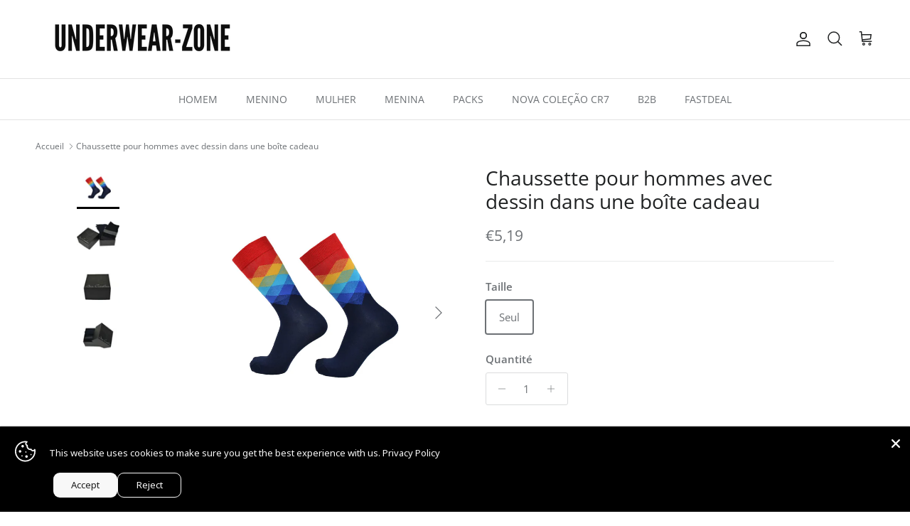

--- FILE ---
content_type: text/html; charset=utf-8
request_url: https://underwear-zone.com/fr-fr/products/meias-homem-desenho-020-1075
body_size: 55213
content:
<!doctype html>
<html class="no-js" lang="fr" dir="ltr">
<head><meta charset="utf-8">
<meta name="viewport" content="width=device-width,initial-scale=1">
<title>Chaussette pour hommes avec dessin dans une boîte cadeau &ndash; Underwear-Zone | Oficial CR7 Underwear </title><link rel="canonical" href="https://underwear-zone.com/fr-fr/products/meias-homem-desenho-020-1075"><link rel="icon" href="//underwear-zone.com/cdn/shop/files/1_f5e1f3c3-1ccf-45eb-8bab-61a2919fa6f3.png?crop=center&height=48&v=1654429344&width=48" type="image/png">
  <link rel="apple-touch-icon" href="//underwear-zone.com/cdn/shop/files/1_f5e1f3c3-1ccf-45eb-8bab-61a2919fa6f3.png?crop=center&height=180&v=1654429344&width=180"><meta name="description" content="1 paire de chaussettes pour hommes avec motif. Emballé dans une boîte cadeau ! AnaCarolina apporte de la couleur à vos pieds. Fièrement fabriqué au Portugal."><meta property="og:site_name" content="Underwear-Zone | Oficial CR7 Underwear ">
<meta property="og:url" content="https://underwear-zone.com/fr-fr/products/meias-homem-desenho-020-1075">
<meta property="og:title" content="Chaussette pour hommes avec dessin dans une boîte cadeau">
<meta property="og:type" content="product">
<meta property="og:description" content="1 paire de chaussettes pour hommes avec motif. Emballé dans une boîte cadeau ! AnaCarolina apporte de la couleur à vos pieds. Fièrement fabriqué au Portugal."><meta property="og:image" content="http://underwear-zone.com/cdn/shop/products/020-1075M.jpg?crop=center&height=1200&v=1585222356&width=1200">
  <meta property="og:image:secure_url" content="https://underwear-zone.com/cdn/shop/products/020-1075M.jpg?crop=center&height=1200&v=1585222356&width=1200">
  <meta property="og:image:width" content="1000">
  <meta property="og:image:height" content="1000"><meta property="og:price:amount" content="5,19">
  <meta property="og:price:currency" content="EUR"><meta name="twitter:card" content="summary_large_image">
<meta name="twitter:title" content="Chaussette pour hommes avec dessin dans une boîte cadeau">
<meta name="twitter:description" content="1 paire de chaussettes pour hommes avec motif. Emballé dans une boîte cadeau ! AnaCarolina apporte de la couleur à vos pieds. Fièrement fabriqué au Portugal.">
<style>@font-face {
  font-family: "Open Sans";
  font-weight: 400;
  font-style: normal;
  font-display: fallback;
  src: url("//underwear-zone.com/cdn/fonts/open_sans/opensans_n4.c32e4d4eca5273f6d4ee95ddf54b5bbb75fc9b61.woff2") format("woff2"),
       url("//underwear-zone.com/cdn/fonts/open_sans/opensans_n4.5f3406f8d94162b37bfa232b486ac93ee892406d.woff") format("woff");
}
@font-face {
  font-family: "Open Sans";
  font-weight: 700;
  font-style: normal;
  font-display: fallback;
  src: url("//underwear-zone.com/cdn/fonts/open_sans/opensans_n7.a9393be1574ea8606c68f4441806b2711d0d13e4.woff2") format("woff2"),
       url("//underwear-zone.com/cdn/fonts/open_sans/opensans_n7.7b8af34a6ebf52beb1a4c1d8c73ad6910ec2e553.woff") format("woff");
}
@font-face {
  font-family: "Open Sans";
  font-weight: 500;
  font-style: normal;
  font-display: fallback;
  src: url("//underwear-zone.com/cdn/fonts/open_sans/opensans_n5.500dcf21ddee5bc5855ad3a20394d3bc363c217c.woff2") format("woff2"),
       url("//underwear-zone.com/cdn/fonts/open_sans/opensans_n5.af1a06d824dccfb4d400ba874ef19176651ec834.woff") format("woff");
}
@font-face {
  font-family: "Open Sans";
  font-weight: 400;
  font-style: italic;
  font-display: fallback;
  src: url("//underwear-zone.com/cdn/fonts/open_sans/opensans_i4.6f1d45f7a46916cc95c694aab32ecbf7509cbf33.woff2") format("woff2"),
       url("//underwear-zone.com/cdn/fonts/open_sans/opensans_i4.4efaa52d5a57aa9a57c1556cc2b7465d18839daa.woff") format("woff");
}
@font-face {
  font-family: "Open Sans";
  font-weight: 700;
  font-style: italic;
  font-display: fallback;
  src: url("//underwear-zone.com/cdn/fonts/open_sans/opensans_i7.916ced2e2ce15f7fcd95d196601a15e7b89ee9a4.woff2") format("woff2"),
       url("//underwear-zone.com/cdn/fonts/open_sans/opensans_i7.99a9cff8c86ea65461de497ade3d515a98f8b32a.woff") format("woff");
}
@font-face {
  font-family: "Open Sans";
  font-weight: 400;
  font-style: normal;
  font-display: fallback;
  src: url("//underwear-zone.com/cdn/fonts/open_sans/opensans_n4.c32e4d4eca5273f6d4ee95ddf54b5bbb75fc9b61.woff2") format("woff2"),
       url("//underwear-zone.com/cdn/fonts/open_sans/opensans_n4.5f3406f8d94162b37bfa232b486ac93ee892406d.woff") format("woff");
}
@font-face {
  font-family: "Open Sans";
  font-weight: 400;
  font-style: normal;
  font-display: fallback;
  src: url("//underwear-zone.com/cdn/fonts/open_sans/opensans_n4.c32e4d4eca5273f6d4ee95ddf54b5bbb75fc9b61.woff2") format("woff2"),
       url("//underwear-zone.com/cdn/fonts/open_sans/opensans_n4.5f3406f8d94162b37bfa232b486ac93ee892406d.woff") format("woff");
}
@font-face {
  font-family: "Open Sans";
  font-weight: 400;
  font-style: normal;
  font-display: fallback;
  src: url("//underwear-zone.com/cdn/fonts/open_sans/opensans_n4.c32e4d4eca5273f6d4ee95ddf54b5bbb75fc9b61.woff2") format("woff2"),
       url("//underwear-zone.com/cdn/fonts/open_sans/opensans_n4.5f3406f8d94162b37bfa232b486ac93ee892406d.woff") format("woff");
}
@font-face {
  font-family: "Open Sans";
  font-weight: 600;
  font-style: normal;
  font-display: fallback;
  src: url("//underwear-zone.com/cdn/fonts/open_sans/opensans_n6.15aeff3c913c3fe570c19cdfeed14ce10d09fb08.woff2") format("woff2"),
       url("//underwear-zone.com/cdn/fonts/open_sans/opensans_n6.14bef14c75f8837a87f70ce22013cb146ee3e9f3.woff") format("woff");
}
:root {
  --page-container-width:          1480px;
  --reading-container-width:       720px;
  --divider-opacity:               0.14;
  --gutter-large:                  30px;
  --gutter-desktop:                20px;
  --gutter-mobile:                 16px;
  --section-padding:               50px;
  --larger-section-padding:        80px;
  --larger-section-padding-mobile: 60px;
  --largest-section-padding:       110px;
  --aos-animate-duration:          0.6s;

  --base-font-family:              "Open Sans", sans-serif;
  --base-font-weight:              400;
  --base-font-style:               normal;
  --heading-font-family:           "Open Sans", sans-serif;
  --heading-font-weight:           400;
  --heading-font-style:            normal;
  --heading-font-letter-spacing:   normal;
  --logo-font-family:              "Open Sans", sans-serif;
  --logo-font-weight:              400;
  --logo-font-style:               normal;
  --nav-font-family:               "Open Sans", sans-serif;
  --nav-font-weight:               400;
  --nav-font-style:                normal;

  --base-text-size:15px;
  --base-line-height:              1.6;
  --input-text-size:16px;
  --smaller-text-size-1:12px;
  --smaller-text-size-2:14px;
  --smaller-text-size-3:12px;
  --smaller-text-size-4:11px;
  --larger-text-size:28px;
  --super-large-text-size:49px;
  --super-large-mobile-text-size:22px;
  --larger-mobile-text-size:22px;
  --logo-text-size:28px;--btn-letter-spacing: 0.08em;
    --btn-text-transform: uppercase;
    --button-text-size: 13px;
    --quickbuy-button-text-size: 13;
    --small-feature-link-font-size: 0.75em;
    --input-btn-padding-top: 1.2em;
    --input-btn-padding-bottom: 1.2em;--heading-text-transform:none;
  --nav-text-size:                      14px;
  --mobile-menu-font-weight:            inherit;

  --body-bg-color:                      255 255 255;
  --bg-color:                           255 255 255;
  --body-text-color:                    109 113 117;
  --text-color:                         109 113 117;

  --header-text-col:                    #202223;--header-text-hover-col:             var(--main-nav-link-hover-col);--header-bg-col:                     #ffffff;
  --heading-color:                     32 34 35;
  --body-heading-color:                32 34 35;
  --heading-divider-col:               #e2e2e2;

  --logo-col:                          #202223;
  --main-nav-bg:                       #ffffff;
  --main-nav-link-col:                 #6d7175;
  --main-nav-link-hover-col:           #202223;
  --main-nav-link-featured-col:        #df5641;

  --link-color:                        32 34 35;
  --body-link-color:                   32 34 35;

  --btn-bg-color:                        255 107 21;
  --btn-bg-hover-color:                  0 0 0;
  --btn-border-color:                    255 107 21;
  --btn-border-hover-color:              0 0 0;
  --btn-text-color:                      255 255 255;
  --btn-text-hover-color:                255 255 255;--btn-alt-bg-color:                    255 255 255;
  --btn-alt-text-color:                  35 35 35;
  --btn-alt-border-color:                35 35 35;
  --btn-alt-border-hover-color:          35 35 35;--btn-ter-bg-color:                    235 235 235;
  --btn-ter-text-color:                  60 62 64;
  --btn-ter-bg-hover-color:              255 107 21;
  --btn-ter-text-hover-color:            255 255 255;--btn-border-radius: 3px;
    --btn-inspired-border-radius: 3px;--color-scheme-default:                             #ffffff;
  --color-scheme-default-color:                       255 255 255;
  --color-scheme-default-text-color:                  109 113 117;
  --color-scheme-default-head-color:                  32 34 35;
  --color-scheme-default-link-color:                  32 34 35;
  --color-scheme-default-btn-text-color:              255 255 255;
  --color-scheme-default-btn-text-hover-color:        255 255 255;
  --color-scheme-default-btn-bg-color:                255 107 21;
  --color-scheme-default-btn-bg-hover-color:          0 0 0;
  --color-scheme-default-btn-border-color:            255 107 21;
  --color-scheme-default-btn-border-hover-color:      0 0 0;
  --color-scheme-default-btn-alt-text-color:          35 35 35;
  --color-scheme-default-btn-alt-bg-color:            255 255 255;
  --color-scheme-default-btn-alt-border-color:        35 35 35;
  --color-scheme-default-btn-alt-border-hover-color:  35 35 35;

  --color-scheme-1:                             #f0eee8;
  --color-scheme-1-color:                       240 238 232;
  --color-scheme-1-text-color:                  109 113 117;
  --color-scheme-1-head-color:                  50 43 118;
  --color-scheme-1-link-color:                  32 34 35;
  --color-scheme-1-btn-text-color:              255 255 255;
  --color-scheme-1-btn-text-hover-color:        255 255 255;
  --color-scheme-1-btn-bg-color:                35 35 35;
  --color-scheme-1-btn-bg-hover-color:          0 0 0;
  --color-scheme-1-btn-border-color:            35 35 35;
  --color-scheme-1-btn-border-hover-color:      0 0 0;
  --color-scheme-1-btn-alt-text-color:          35 35 35;
  --color-scheme-1-btn-alt-bg-color:            255 255 255;
  --color-scheme-1-btn-alt-border-color:        35 35 35;
  --color-scheme-1-btn-alt-border-hover-color:  35 35 35;

  --color-scheme-2:                             #f2f2f2;
  --color-scheme-2-color:                       242 242 242;
  --color-scheme-2-text-color:                  52 52 52;
  --color-scheme-2-head-color:                  52 52 52;
  --color-scheme-2-link-color:                  52 52 52;
  --color-scheme-2-btn-text-color:              255 255 255;
  --color-scheme-2-btn-text-hover-color:        255 255 255;
  --color-scheme-2-btn-bg-color:                35 35 35;
  --color-scheme-2-btn-bg-hover-color:          0 0 0;
  --color-scheme-2-btn-border-color:            35 35 35;
  --color-scheme-2-btn-border-hover-color:      0 0 0;
  --color-scheme-2-btn-alt-text-color:          35 35 35;
  --color-scheme-2-btn-alt-bg-color:            255 255 255;
  --color-scheme-2-btn-alt-border-color:        35 35 35;
  --color-scheme-2-btn-alt-border-hover-color:  35 35 35;

  /* Shop Pay payment terms */
  --payment-terms-background-color:    #ffffff;--quickbuy-bg: 240 238 232;--body-input-background-color:       rgb(var(--body-bg-color));
  --input-background-color:            rgb(var(--body-bg-color));
  --body-input-text-color:             var(--body-text-color);
  --input-text-color:                  var(--body-text-color);
  --body-input-border-color:           rgb(219, 220, 221);
  --input-border-color:                rgb(219, 220, 221);
  --input-border-color-hover:          rgb(175, 177, 179);
  --input-border-color-active:         rgb(109, 113, 117);

  --swatch-cross-svg:                  url("data:image/svg+xml,%3Csvg xmlns='http://www.w3.org/2000/svg' width='240' height='240' viewBox='0 0 24 24' fill='none' stroke='rgb(219, 220, 221)' stroke-width='0.09' preserveAspectRatio='none' %3E%3Cline x1='24' y1='0' x2='0' y2='24'%3E%3C/line%3E%3C/svg%3E");
  --swatch-cross-hover:                url("data:image/svg+xml,%3Csvg xmlns='http://www.w3.org/2000/svg' width='240' height='240' viewBox='0 0 24 24' fill='none' stroke='rgb(175, 177, 179)' stroke-width='0.09' preserveAspectRatio='none' %3E%3Cline x1='24' y1='0' x2='0' y2='24'%3E%3C/line%3E%3C/svg%3E");
  --swatch-cross-active:               url("data:image/svg+xml,%3Csvg xmlns='http://www.w3.org/2000/svg' width='240' height='240' viewBox='0 0 24 24' fill='none' stroke='rgb(109, 113, 117)' stroke-width='0.09' preserveAspectRatio='none' %3E%3Cline x1='24' y1='0' x2='0' y2='24'%3E%3C/line%3E%3C/svg%3E");

  --footer-divider-col:                #e0e0e0;
  --footer-text-col:                   109 113 117;
  --footer-heading-col:                32 34 35;
  --footer-bg-col:                     255 255 255;--product-label-overlay-justify: flex-start;--product-label-overlay-align: flex-start;--product-label-overlay-reduction-text:   #df5641;
  --product-label-overlay-reduction-bg:     #ffffff;
  --product-label-overlay-reduction-text-weight: 600;
  --product-label-overlay-stock-text:       #6d7175;
  --product-label-overlay-stock-bg:         #ffffff;
  --product-label-overlay-new-text:         #ffffff;
  --product-label-overlay-new-bg:           #013299;
  --product-label-overlay-meta-text:        #ffffff;
  --product-label-overlay-meta-bg:          #09728c;
  --product-label-sale-text:                #df5641;
  --product-label-sold-text:                #202223;
  --product-label-preorder-text:            #60a57e;

  --product-block-crop-align:               center;

  
  --product-block-price-align:              flex-start;
  --product-block-price-item-margin-start:  initial;
  --product-block-price-item-margin-end:    .5rem;
  

  

  --collection-block-image-position:   center center;

  --swatch-picker-image-size:          68px;
  --swatch-crop-align:                 center center;

  --image-overlay-text-color:          255 255 255;--image-overlay-bg:                  rgba(0, 0, 0, 0.1);
  --image-overlay-shadow-start:        rgb(0 0 0 / 0.15);
  --image-overlay-box-opacity:         1.0;--product-inventory-ok-box-color:            #f2faf0;
  --product-inventory-ok-text-color:           #008060;
  --product-inventory-ok-icon-box-fill-color:  #fff;
  --product-inventory-low-box-color:           #fcf1cd;
  --product-inventory-low-text-color:          #dd9a1a;
  --product-inventory-low-icon-box-fill-color: #fff;
  --product-inventory-low-text-color-channels: 0, 128, 96;
  --product-inventory-ok-text-color-channels:  221, 154, 26;

  --rating-star-color: 109 113 117;--overlay-align-left: start;
    --overlay-align-right: end;}html[dir=rtl] {
  --overlay-right-text-m-left: 0;
  --overlay-right-text-m-right: auto;
  --overlay-left-shadow-left-left: 15%;
  --overlay-left-shadow-left-right: -50%;
  --overlay-left-shadow-right-left: -85%;
  --overlay-left-shadow-right-right: 0;
}.image-overlay--bg-box .text-overlay .text-overlay__text {
    --image-overlay-box-bg: 255 255 255;
    --heading-color: var(--body-heading-color);
    --text-color: var(--body-text-color);
    --link-color: var(--body-link-color);
  }::selection {
    background: rgb(var(--body-heading-color));
    color: rgb(var(--body-bg-color));
  }
  ::-moz-selection {
    background: rgb(var(--body-heading-color));
    color: rgb(var(--body-bg-color));
  }.use-color-scheme--default {
  --product-label-sale-text:           #df5641;
  --product-label-sold-text:           #202223;
  --product-label-preorder-text:       #60a57e;
  --input-background-color:            rgb(var(--body-bg-color));
  --input-text-color:                  var(--body-input-text-color);
  --input-border-color:                rgb(219, 220, 221);
  --input-border-color-hover:          rgb(175, 177, 179);
  --input-border-color-active:         rgb(109, 113, 117);
}</style>

  <link href="//underwear-zone.com/cdn/shop/t/102/assets/main.css?v=172312757779536793001758038366" rel="stylesheet" type="text/css" media="all" />
<link rel="stylesheet" href="//underwear-zone.com/cdn/shop/t/102/assets/swatches.css?v=161803856559167562691764667582" media="print" onload="this.media='all'">
    <noscript><link rel="stylesheet" href="//underwear-zone.com/cdn/shop/t/102/assets/swatches.css?v=161803856559167562691764667582"></noscript><link rel="preload" as="font" href="//underwear-zone.com/cdn/fonts/open_sans/opensans_n4.c32e4d4eca5273f6d4ee95ddf54b5bbb75fc9b61.woff2" type="font/woff2" crossorigin><link rel="preload" as="font" href="//underwear-zone.com/cdn/fonts/open_sans/opensans_n4.c32e4d4eca5273f6d4ee95ddf54b5bbb75fc9b61.woff2" type="font/woff2" crossorigin><script>
    document.documentElement.className = document.documentElement.className.replace('no-js', 'js');

    window.theme = {
      info: {
        name: 'Symmetry',
        version: '8.0.0'
      },
      device: {
        hasTouch: window.matchMedia('(any-pointer: coarse)').matches,
        hasHover: window.matchMedia('(hover: hover)').matches
      },
      mediaQueries: {
        md: '(min-width: 768px)',
        productMediaCarouselBreak: '(min-width: 1041px)'
      },
      routes: {
        base: 'https://underwear-zone.com',
        cart: '/fr-fr/cart',
        cartAdd: '/fr-fr/cart/add.js',
        cartUpdate: '/fr-fr/cart/update.js',
        predictiveSearch: '/fr-fr/search/suggest'
      },
      strings: {
        cartTermsConfirmation: "Vous devez accepter les termes et conditions avant de continuer.",
        cartItemsQuantityError: "Vous ne pouvez ajouter que [QUANTITY] de cet article à votre panier.",
        generalSearchViewAll: "Voir tous les résultats de recherche",
        noStock: "Épuisé",
        noVariant: "Indisponible",
        productsProductChooseA: "Choisir un",
        generalSearchPages: "Pages",
        generalSearchNoResultsWithoutTerms: "Désolé, nous n\u0026#39;avons trouvé aucun résultat",
        shippingCalculator: {
          singleRate: "Il y a un tarif de livraison pour cette destination :",
          multipleRates: "Il y a plusieurs tarifs de livraison pour cette destination :",
          noRates: "Nous n’expédions pas vers cette destination."
        },
        regularPrice: "Prix habituel",
        salePrice: "Prix soldé"
      },
      settings: {
        moneyWithCurrencyFormat: "€{{amount_with_comma_separator}} EUR",
        cartType: "drawer",
        afterAddToCart: "drawer",
        quickbuyStyle: "off",
        externalLinksNewTab: true,
        internalLinksSmoothScroll: true
      }
    }

    theme.inlineNavigationCheck = function() {
      var pageHeader = document.querySelector('.pageheader'),
          inlineNavContainer = pageHeader.querySelector('.logo-area__left__inner'),
          inlineNav = inlineNavContainer.querySelector('.navigation--left');
      if (inlineNav && getComputedStyle(inlineNav).display != 'none') {
        var inlineMenuCentered = document.querySelector('.pageheader--layout-inline-menu-center'),
            logoContainer = document.querySelector('.logo-area__middle__inner');
        if(inlineMenuCentered) {
          var rightWidth = document.querySelector('.logo-area__right__inner').clientWidth,
              middleWidth = logoContainer.clientWidth,
              logoArea = document.querySelector('.logo-area'),
              computedLogoAreaStyle = getComputedStyle(logoArea),
              logoAreaInnerWidth = logoArea.clientWidth - Math.ceil(parseFloat(computedLogoAreaStyle.paddingLeft)) - Math.ceil(parseFloat(computedLogoAreaStyle.paddingRight)),
              availableNavWidth = logoAreaInnerWidth - Math.max(rightWidth, middleWidth) * 2 - 40;
          inlineNavContainer.style.maxWidth = availableNavWidth + 'px';
        }

        var firstInlineNavLink = inlineNav.querySelector('.navigation__item:first-child'),
            lastInlineNavLink = inlineNav.querySelector('.navigation__item:last-child');
        if (lastInlineNavLink) {
          var inlineNavWidth = null;
          if(document.querySelector('html[dir=rtl]')) {
            inlineNavWidth = firstInlineNavLink.offsetLeft - lastInlineNavLink.offsetLeft + firstInlineNavLink.offsetWidth;
          } else {
            inlineNavWidth = lastInlineNavLink.offsetLeft - firstInlineNavLink.offsetLeft + lastInlineNavLink.offsetWidth;
          }
          if (inlineNavContainer.offsetWidth >= inlineNavWidth) {
            pageHeader.classList.add('pageheader--layout-inline-permitted');
            var tallLogo = logoContainer.clientHeight > lastInlineNavLink.clientHeight + 20;
            if (tallLogo) {
              inlineNav.classList.add('navigation--tight-underline');
            } else {
              inlineNav.classList.remove('navigation--tight-underline');
            }
          } else {
            pageHeader.classList.remove('pageheader--layout-inline-permitted');
          }
        }
      }
    };

    theme.setInitialHeaderHeightProperty = () => {
      const section = document.querySelector('.section-header');
      if (section) {
        document.documentElement.style.setProperty('--theme-header-height', Math.ceil(section.clientHeight) + 'px');
      }
    };
  </script>

  <script src="//underwear-zone.com/cdn/shop/t/102/assets/main.js?v=150891663519462644191758038366" defer></script>
    <script src="//underwear-zone.com/cdn/shop/t/102/assets/animate-on-scroll.js?v=15249566486942820451758038366" defer></script>
    <link href="//underwear-zone.com/cdn/shop/t/102/assets/animate-on-scroll.css?v=135962721104954213331758038366" rel="stylesheet" type="text/css" media="all" />
  

  <script>window.performance && window.performance.mark && window.performance.mark('shopify.content_for_header.start');</script><meta name="google-site-verification" content="cbsrbApbVqL_mP7GFQoGFq5qsNpC3NfBXB9CN4qiIr0">
<meta id="shopify-digital-wallet" name="shopify-digital-wallet" content="/33317388333/digital_wallets/dialog">
<meta name="shopify-checkout-api-token" content="52c863fdcdf9f6dd0821a138651fe1b8">
<meta id="in-context-paypal-metadata" data-shop-id="33317388333" data-venmo-supported="false" data-environment="production" data-locale="fr_FR" data-paypal-v4="true" data-currency="EUR">
<link rel="alternate" hreflang="x-default" href="https://underwear-zone.com/products/meias-homem-desenho-020-1075">
<link rel="alternate" hreflang="pt" href="https://underwear-zone.com/products/meias-homem-desenho-020-1075">
<link rel="alternate" hreflang="en-ES" href="https://underwear-zone.com/en-es/products/meias-homem-desenho-020-1075">
<link rel="alternate" hreflang="fr-ES" href="https://underwear-zone.com/fr-es/products/meias-homem-desenho-020-1075">
<link rel="alternate" hreflang="pt-ES" href="https://underwear-zone.com/pt-es/products/meias-homem-desenho-020-1075">
<link rel="alternate" hreflang="en-AX" href="https://underwear-zone.com/en-eu/products/meias-homem-desenho-020-1075">
<link rel="alternate" hreflang="fr-AX" href="https://underwear-zone.com/fr-eu/products/meias-homem-desenho-020-1075">
<link rel="alternate" hreflang="pt-AX" href="https://underwear-zone.com/pt-eu/products/meias-homem-desenho-020-1075">
<link rel="alternate" hreflang="en-AL" href="https://underwear-zone.com/en-eu/products/meias-homem-desenho-020-1075">
<link rel="alternate" hreflang="fr-AL" href="https://underwear-zone.com/fr-eu/products/meias-homem-desenho-020-1075">
<link rel="alternate" hreflang="pt-AL" href="https://underwear-zone.com/pt-eu/products/meias-homem-desenho-020-1075">
<link rel="alternate" hreflang="en-DE" href="https://underwear-zone.com/en-eu/products/meias-homem-desenho-020-1075">
<link rel="alternate" hreflang="fr-DE" href="https://underwear-zone.com/fr-eu/products/meias-homem-desenho-020-1075">
<link rel="alternate" hreflang="pt-DE" href="https://underwear-zone.com/pt-eu/products/meias-homem-desenho-020-1075">
<link rel="alternate" hreflang="en-AD" href="https://underwear-zone.com/en-eu/products/meias-homem-desenho-020-1075">
<link rel="alternate" hreflang="fr-AD" href="https://underwear-zone.com/fr-eu/products/meias-homem-desenho-020-1075">
<link rel="alternate" hreflang="pt-AD" href="https://underwear-zone.com/pt-eu/products/meias-homem-desenho-020-1075">
<link rel="alternate" hreflang="en-AM" href="https://underwear-zone.com/en-eu/products/meias-homem-desenho-020-1075">
<link rel="alternate" hreflang="fr-AM" href="https://underwear-zone.com/fr-eu/products/meias-homem-desenho-020-1075">
<link rel="alternate" hreflang="pt-AM" href="https://underwear-zone.com/pt-eu/products/meias-homem-desenho-020-1075">
<link rel="alternate" hreflang="en-AT" href="https://underwear-zone.com/en-eu/products/meias-homem-desenho-020-1075">
<link rel="alternate" hreflang="fr-AT" href="https://underwear-zone.com/fr-eu/products/meias-homem-desenho-020-1075">
<link rel="alternate" hreflang="pt-AT" href="https://underwear-zone.com/pt-eu/products/meias-homem-desenho-020-1075">
<link rel="alternate" hreflang="en-BE" href="https://underwear-zone.com/en-eu/products/meias-homem-desenho-020-1075">
<link rel="alternate" hreflang="fr-BE" href="https://underwear-zone.com/fr-eu/products/meias-homem-desenho-020-1075">
<link rel="alternate" hreflang="pt-BE" href="https://underwear-zone.com/pt-eu/products/meias-homem-desenho-020-1075">
<link rel="alternate" hreflang="en-BY" href="https://underwear-zone.com/en-eu/products/meias-homem-desenho-020-1075">
<link rel="alternate" hreflang="fr-BY" href="https://underwear-zone.com/fr-eu/products/meias-homem-desenho-020-1075">
<link rel="alternate" hreflang="pt-BY" href="https://underwear-zone.com/pt-eu/products/meias-homem-desenho-020-1075">
<link rel="alternate" hreflang="en-BA" href="https://underwear-zone.com/en-eu/products/meias-homem-desenho-020-1075">
<link rel="alternate" hreflang="fr-BA" href="https://underwear-zone.com/fr-eu/products/meias-homem-desenho-020-1075">
<link rel="alternate" hreflang="pt-BA" href="https://underwear-zone.com/pt-eu/products/meias-homem-desenho-020-1075">
<link rel="alternate" hreflang="en-BG" href="https://underwear-zone.com/en-eu/products/meias-homem-desenho-020-1075">
<link rel="alternate" hreflang="fr-BG" href="https://underwear-zone.com/fr-eu/products/meias-homem-desenho-020-1075">
<link rel="alternate" hreflang="pt-BG" href="https://underwear-zone.com/pt-eu/products/meias-homem-desenho-020-1075">
<link rel="alternate" hreflang="en-CZ" href="https://underwear-zone.com/en-eu/products/meias-homem-desenho-020-1075">
<link rel="alternate" hreflang="fr-CZ" href="https://underwear-zone.com/fr-eu/products/meias-homem-desenho-020-1075">
<link rel="alternate" hreflang="pt-CZ" href="https://underwear-zone.com/pt-eu/products/meias-homem-desenho-020-1075">
<link rel="alternate" hreflang="en-CY" href="https://underwear-zone.com/en-eu/products/meias-homem-desenho-020-1075">
<link rel="alternate" hreflang="fr-CY" href="https://underwear-zone.com/fr-eu/products/meias-homem-desenho-020-1075">
<link rel="alternate" hreflang="pt-CY" href="https://underwear-zone.com/pt-eu/products/meias-homem-desenho-020-1075">
<link rel="alternate" hreflang="en-HR" href="https://underwear-zone.com/en-eu/products/meias-homem-desenho-020-1075">
<link rel="alternate" hreflang="fr-HR" href="https://underwear-zone.com/fr-eu/products/meias-homem-desenho-020-1075">
<link rel="alternate" hreflang="pt-HR" href="https://underwear-zone.com/pt-eu/products/meias-homem-desenho-020-1075">
<link rel="alternate" hreflang="en-DK" href="https://underwear-zone.com/en-eu/products/meias-homem-desenho-020-1075">
<link rel="alternate" hreflang="fr-DK" href="https://underwear-zone.com/fr-eu/products/meias-homem-desenho-020-1075">
<link rel="alternate" hreflang="pt-DK" href="https://underwear-zone.com/pt-eu/products/meias-homem-desenho-020-1075">
<link rel="alternate" hreflang="en-SK" href="https://underwear-zone.com/en-eu/products/meias-homem-desenho-020-1075">
<link rel="alternate" hreflang="fr-SK" href="https://underwear-zone.com/fr-eu/products/meias-homem-desenho-020-1075">
<link rel="alternate" hreflang="pt-SK" href="https://underwear-zone.com/pt-eu/products/meias-homem-desenho-020-1075">
<link rel="alternate" hreflang="en-SI" href="https://underwear-zone.com/en-eu/products/meias-homem-desenho-020-1075">
<link rel="alternate" hreflang="fr-SI" href="https://underwear-zone.com/fr-eu/products/meias-homem-desenho-020-1075">
<link rel="alternate" hreflang="pt-SI" href="https://underwear-zone.com/pt-eu/products/meias-homem-desenho-020-1075">
<link rel="alternate" hreflang="en-EE" href="https://underwear-zone.com/en-eu/products/meias-homem-desenho-020-1075">
<link rel="alternate" hreflang="fr-EE" href="https://underwear-zone.com/fr-eu/products/meias-homem-desenho-020-1075">
<link rel="alternate" hreflang="pt-EE" href="https://underwear-zone.com/pt-eu/products/meias-homem-desenho-020-1075">
<link rel="alternate" hreflang="en-FI" href="https://underwear-zone.com/en-eu/products/meias-homem-desenho-020-1075">
<link rel="alternate" hreflang="fr-FI" href="https://underwear-zone.com/fr-eu/products/meias-homem-desenho-020-1075">
<link rel="alternate" hreflang="pt-FI" href="https://underwear-zone.com/pt-eu/products/meias-homem-desenho-020-1075">
<link rel="alternate" hreflang="en-GE" href="https://underwear-zone.com/en-eu/products/meias-homem-desenho-020-1075">
<link rel="alternate" hreflang="fr-GE" href="https://underwear-zone.com/fr-eu/products/meias-homem-desenho-020-1075">
<link rel="alternate" hreflang="pt-GE" href="https://underwear-zone.com/pt-eu/products/meias-homem-desenho-020-1075">
<link rel="alternate" hreflang="en-GI" href="https://underwear-zone.com/en-eu/products/meias-homem-desenho-020-1075">
<link rel="alternate" hreflang="fr-GI" href="https://underwear-zone.com/fr-eu/products/meias-homem-desenho-020-1075">
<link rel="alternate" hreflang="pt-GI" href="https://underwear-zone.com/pt-eu/products/meias-homem-desenho-020-1075">
<link rel="alternate" hreflang="en-GR" href="https://underwear-zone.com/en-eu/products/meias-homem-desenho-020-1075">
<link rel="alternate" hreflang="fr-GR" href="https://underwear-zone.com/fr-eu/products/meias-homem-desenho-020-1075">
<link rel="alternate" hreflang="pt-GR" href="https://underwear-zone.com/pt-eu/products/meias-homem-desenho-020-1075">
<link rel="alternate" hreflang="en-GL" href="https://underwear-zone.com/en-eu/products/meias-homem-desenho-020-1075">
<link rel="alternate" hreflang="fr-GL" href="https://underwear-zone.com/fr-eu/products/meias-homem-desenho-020-1075">
<link rel="alternate" hreflang="pt-GL" href="https://underwear-zone.com/pt-eu/products/meias-homem-desenho-020-1075">
<link rel="alternate" hreflang="en-GP" href="https://underwear-zone.com/en-eu/products/meias-homem-desenho-020-1075">
<link rel="alternate" hreflang="fr-GP" href="https://underwear-zone.com/fr-eu/products/meias-homem-desenho-020-1075">
<link rel="alternate" hreflang="pt-GP" href="https://underwear-zone.com/pt-eu/products/meias-homem-desenho-020-1075">
<link rel="alternate" hreflang="en-GG" href="https://underwear-zone.com/en-eu/products/meias-homem-desenho-020-1075">
<link rel="alternate" hreflang="fr-GG" href="https://underwear-zone.com/fr-eu/products/meias-homem-desenho-020-1075">
<link rel="alternate" hreflang="pt-GG" href="https://underwear-zone.com/pt-eu/products/meias-homem-desenho-020-1075">
<link rel="alternate" hreflang="en-HU" href="https://underwear-zone.com/en-eu/products/meias-homem-desenho-020-1075">
<link rel="alternate" hreflang="fr-HU" href="https://underwear-zone.com/fr-eu/products/meias-homem-desenho-020-1075">
<link rel="alternate" hreflang="pt-HU" href="https://underwear-zone.com/pt-eu/products/meias-homem-desenho-020-1075">
<link rel="alternate" hreflang="en-IM" href="https://underwear-zone.com/en-eu/products/meias-homem-desenho-020-1075">
<link rel="alternate" hreflang="fr-IM" href="https://underwear-zone.com/fr-eu/products/meias-homem-desenho-020-1075">
<link rel="alternate" hreflang="pt-IM" href="https://underwear-zone.com/pt-eu/products/meias-homem-desenho-020-1075">
<link rel="alternate" hreflang="en-FO" href="https://underwear-zone.com/en-eu/products/meias-homem-desenho-020-1075">
<link rel="alternate" hreflang="fr-FO" href="https://underwear-zone.com/fr-eu/products/meias-homem-desenho-020-1075">
<link rel="alternate" hreflang="pt-FO" href="https://underwear-zone.com/pt-eu/products/meias-homem-desenho-020-1075">
<link rel="alternate" hreflang="en-IE" href="https://underwear-zone.com/en-eu/products/meias-homem-desenho-020-1075">
<link rel="alternate" hreflang="fr-IE" href="https://underwear-zone.com/fr-eu/products/meias-homem-desenho-020-1075">
<link rel="alternate" hreflang="pt-IE" href="https://underwear-zone.com/pt-eu/products/meias-homem-desenho-020-1075">
<link rel="alternate" hreflang="en-IS" href="https://underwear-zone.com/en-eu/products/meias-homem-desenho-020-1075">
<link rel="alternate" hreflang="fr-IS" href="https://underwear-zone.com/fr-eu/products/meias-homem-desenho-020-1075">
<link rel="alternate" hreflang="pt-IS" href="https://underwear-zone.com/pt-eu/products/meias-homem-desenho-020-1075">
<link rel="alternate" hreflang="en-IT" href="https://underwear-zone.com/en-eu/products/meias-homem-desenho-020-1075">
<link rel="alternate" hreflang="fr-IT" href="https://underwear-zone.com/fr-eu/products/meias-homem-desenho-020-1075">
<link rel="alternate" hreflang="pt-IT" href="https://underwear-zone.com/pt-eu/products/meias-homem-desenho-020-1075">
<link rel="alternate" hreflang="en-JE" href="https://underwear-zone.com/en-eu/products/meias-homem-desenho-020-1075">
<link rel="alternate" hreflang="fr-JE" href="https://underwear-zone.com/fr-eu/products/meias-homem-desenho-020-1075">
<link rel="alternate" hreflang="pt-JE" href="https://underwear-zone.com/pt-eu/products/meias-homem-desenho-020-1075">
<link rel="alternate" hreflang="en-XK" href="https://underwear-zone.com/en-eu/products/meias-homem-desenho-020-1075">
<link rel="alternate" hreflang="fr-XK" href="https://underwear-zone.com/fr-eu/products/meias-homem-desenho-020-1075">
<link rel="alternate" hreflang="pt-XK" href="https://underwear-zone.com/pt-eu/products/meias-homem-desenho-020-1075">
<link rel="alternate" hreflang="en-LV" href="https://underwear-zone.com/en-eu/products/meias-homem-desenho-020-1075">
<link rel="alternate" hreflang="fr-LV" href="https://underwear-zone.com/fr-eu/products/meias-homem-desenho-020-1075">
<link rel="alternate" hreflang="pt-LV" href="https://underwear-zone.com/pt-eu/products/meias-homem-desenho-020-1075">
<link rel="alternate" hreflang="en-LI" href="https://underwear-zone.com/en-eu/products/meias-homem-desenho-020-1075">
<link rel="alternate" hreflang="fr-LI" href="https://underwear-zone.com/fr-eu/products/meias-homem-desenho-020-1075">
<link rel="alternate" hreflang="pt-LI" href="https://underwear-zone.com/pt-eu/products/meias-homem-desenho-020-1075">
<link rel="alternate" hreflang="en-LT" href="https://underwear-zone.com/en-eu/products/meias-homem-desenho-020-1075">
<link rel="alternate" hreflang="fr-LT" href="https://underwear-zone.com/fr-eu/products/meias-homem-desenho-020-1075">
<link rel="alternate" hreflang="pt-LT" href="https://underwear-zone.com/pt-eu/products/meias-homem-desenho-020-1075">
<link rel="alternate" hreflang="en-LU" href="https://underwear-zone.com/en-eu/products/meias-homem-desenho-020-1075">
<link rel="alternate" hreflang="fr-LU" href="https://underwear-zone.com/fr-eu/products/meias-homem-desenho-020-1075">
<link rel="alternate" hreflang="pt-LU" href="https://underwear-zone.com/pt-eu/products/meias-homem-desenho-020-1075">
<link rel="alternate" hreflang="en-MK" href="https://underwear-zone.com/en-eu/products/meias-homem-desenho-020-1075">
<link rel="alternate" hreflang="fr-MK" href="https://underwear-zone.com/fr-eu/products/meias-homem-desenho-020-1075">
<link rel="alternate" hreflang="pt-MK" href="https://underwear-zone.com/pt-eu/products/meias-homem-desenho-020-1075">
<link rel="alternate" hreflang="en-YT" href="https://underwear-zone.com/en-eu/products/meias-homem-desenho-020-1075">
<link rel="alternate" hreflang="fr-YT" href="https://underwear-zone.com/fr-eu/products/meias-homem-desenho-020-1075">
<link rel="alternate" hreflang="pt-YT" href="https://underwear-zone.com/pt-eu/products/meias-homem-desenho-020-1075">
<link rel="alternate" hreflang="en-MT" href="https://underwear-zone.com/en-eu/products/meias-homem-desenho-020-1075">
<link rel="alternate" hreflang="fr-MT" href="https://underwear-zone.com/fr-eu/products/meias-homem-desenho-020-1075">
<link rel="alternate" hreflang="pt-MT" href="https://underwear-zone.com/pt-eu/products/meias-homem-desenho-020-1075">
<link rel="alternate" hreflang="en-MD" href="https://underwear-zone.com/en-eu/products/meias-homem-desenho-020-1075">
<link rel="alternate" hreflang="fr-MD" href="https://underwear-zone.com/fr-eu/products/meias-homem-desenho-020-1075">
<link rel="alternate" hreflang="pt-MD" href="https://underwear-zone.com/pt-eu/products/meias-homem-desenho-020-1075">
<link rel="alternate" hreflang="en-MC" href="https://underwear-zone.com/en-eu/products/meias-homem-desenho-020-1075">
<link rel="alternate" hreflang="fr-MC" href="https://underwear-zone.com/fr-eu/products/meias-homem-desenho-020-1075">
<link rel="alternate" hreflang="pt-MC" href="https://underwear-zone.com/pt-eu/products/meias-homem-desenho-020-1075">
<link rel="alternate" hreflang="en-ME" href="https://underwear-zone.com/en-eu/products/meias-homem-desenho-020-1075">
<link rel="alternate" hreflang="fr-ME" href="https://underwear-zone.com/fr-eu/products/meias-homem-desenho-020-1075">
<link rel="alternate" hreflang="pt-ME" href="https://underwear-zone.com/pt-eu/products/meias-homem-desenho-020-1075">
<link rel="alternate" hreflang="en-NO" href="https://underwear-zone.com/en-eu/products/meias-homem-desenho-020-1075">
<link rel="alternate" hreflang="fr-NO" href="https://underwear-zone.com/fr-eu/products/meias-homem-desenho-020-1075">
<link rel="alternate" hreflang="pt-NO" href="https://underwear-zone.com/pt-eu/products/meias-homem-desenho-020-1075">
<link rel="alternate" hreflang="en-NL" href="https://underwear-zone.com/en-eu/products/meias-homem-desenho-020-1075">
<link rel="alternate" hreflang="fr-NL" href="https://underwear-zone.com/fr-eu/products/meias-homem-desenho-020-1075">
<link rel="alternate" hreflang="pt-NL" href="https://underwear-zone.com/pt-eu/products/meias-homem-desenho-020-1075">
<link rel="alternate" hreflang="en-PL" href="https://underwear-zone.com/en-eu/products/meias-homem-desenho-020-1075">
<link rel="alternate" hreflang="fr-PL" href="https://underwear-zone.com/fr-eu/products/meias-homem-desenho-020-1075">
<link rel="alternate" hreflang="pt-PL" href="https://underwear-zone.com/pt-eu/products/meias-homem-desenho-020-1075">
<link rel="alternate" hreflang="en-RE" href="https://underwear-zone.com/en-eu/products/meias-homem-desenho-020-1075">
<link rel="alternate" hreflang="fr-RE" href="https://underwear-zone.com/fr-eu/products/meias-homem-desenho-020-1075">
<link rel="alternate" hreflang="pt-RE" href="https://underwear-zone.com/pt-eu/products/meias-homem-desenho-020-1075">
<link rel="alternate" hreflang="en-RO" href="https://underwear-zone.com/en-eu/products/meias-homem-desenho-020-1075">
<link rel="alternate" hreflang="fr-RO" href="https://underwear-zone.com/fr-eu/products/meias-homem-desenho-020-1075">
<link rel="alternate" hreflang="pt-RO" href="https://underwear-zone.com/pt-eu/products/meias-homem-desenho-020-1075">
<link rel="alternate" hreflang="en-VA" href="https://underwear-zone.com/en-eu/products/meias-homem-desenho-020-1075">
<link rel="alternate" hreflang="fr-VA" href="https://underwear-zone.com/fr-eu/products/meias-homem-desenho-020-1075">
<link rel="alternate" hreflang="pt-VA" href="https://underwear-zone.com/pt-eu/products/meias-homem-desenho-020-1075">
<link rel="alternate" hreflang="en-SM" href="https://underwear-zone.com/en-eu/products/meias-homem-desenho-020-1075">
<link rel="alternate" hreflang="fr-SM" href="https://underwear-zone.com/fr-eu/products/meias-homem-desenho-020-1075">
<link rel="alternate" hreflang="pt-SM" href="https://underwear-zone.com/pt-eu/products/meias-homem-desenho-020-1075">
<link rel="alternate" hreflang="en-RS" href="https://underwear-zone.com/en-eu/products/meias-homem-desenho-020-1075">
<link rel="alternate" hreflang="fr-RS" href="https://underwear-zone.com/fr-eu/products/meias-homem-desenho-020-1075">
<link rel="alternate" hreflang="pt-RS" href="https://underwear-zone.com/pt-eu/products/meias-homem-desenho-020-1075">
<link rel="alternate" hreflang="en-SE" href="https://underwear-zone.com/en-eu/products/meias-homem-desenho-020-1075">
<link rel="alternate" hreflang="fr-SE" href="https://underwear-zone.com/fr-eu/products/meias-homem-desenho-020-1075">
<link rel="alternate" hreflang="pt-SE" href="https://underwear-zone.com/pt-eu/products/meias-homem-desenho-020-1075">
<link rel="alternate" hreflang="en-CH" href="https://underwear-zone.com/en-eu/products/meias-homem-desenho-020-1075">
<link rel="alternate" hreflang="fr-CH" href="https://underwear-zone.com/fr-eu/products/meias-homem-desenho-020-1075">
<link rel="alternate" hreflang="pt-CH" href="https://underwear-zone.com/pt-eu/products/meias-homem-desenho-020-1075">
<link rel="alternate" hreflang="en-SJ" href="https://underwear-zone.com/en-eu/products/meias-homem-desenho-020-1075">
<link rel="alternate" hreflang="fr-SJ" href="https://underwear-zone.com/fr-eu/products/meias-homem-desenho-020-1075">
<link rel="alternate" hreflang="pt-SJ" href="https://underwear-zone.com/pt-eu/products/meias-homem-desenho-020-1075">
<link rel="alternate" hreflang="en-TR" href="https://underwear-zone.com/en-eu/products/meias-homem-desenho-020-1075">
<link rel="alternate" hreflang="fr-TR" href="https://underwear-zone.com/fr-eu/products/meias-homem-desenho-020-1075">
<link rel="alternate" hreflang="pt-TR" href="https://underwear-zone.com/pt-eu/products/meias-homem-desenho-020-1075">
<link rel="alternate" hreflang="en-UA" href="https://underwear-zone.com/en-eu/products/meias-homem-desenho-020-1075">
<link rel="alternate" hreflang="fr-UA" href="https://underwear-zone.com/fr-eu/products/meias-homem-desenho-020-1075">
<link rel="alternate" hreflang="pt-UA" href="https://underwear-zone.com/pt-eu/products/meias-homem-desenho-020-1075">
<link rel="alternate" hreflang="fr-FR" href="https://underwear-zone.com/fr-fr/products/meias-homem-desenho-020-1075">
<link rel="alternate" hreflang="en-FR" href="https://underwear-zone.com/en-fr/products/meias-homem-desenho-020-1075">
<link rel="alternate" hreflang="pt-FR" href="https://underwear-zone.com/pt-fr/products/meias-homem-desenho-020-1075">
<link rel="alternate" hreflang="en-GB" href="https://underwear-zone.com/en-gb/products/meias-homem-desenho-020-1075">
<link rel="alternate" hreflang="fr-GB" href="https://underwear-zone.com/fr-gb/products/meias-homem-desenho-020-1075">
<link rel="alternate" hreflang="pt-GB" href="https://underwear-zone.com/pt-gb/products/meias-homem-desenho-020-1075">
<link rel="alternate" hreflang="en-AO" href="https://underwear-zone.com/en-wld/products/meias-homem-desenho-020-1075">
<link rel="alternate" hreflang="pt-AO" href="https://underwear-zone.com/pt-wld/products/meias-homem-desenho-020-1075">
<link rel="alternate" hreflang="fr-AO" href="https://underwear-zone.com/fr-wld/products/meias-homem-desenho-020-1075">
<link rel="alternate" hreflang="en-BR" href="https://underwear-zone.com/en-wld/products/meias-homem-desenho-020-1075">
<link rel="alternate" hreflang="pt-BR" href="https://underwear-zone.com/pt-wld/products/meias-homem-desenho-020-1075">
<link rel="alternate" hreflang="fr-BR" href="https://underwear-zone.com/fr-wld/products/meias-homem-desenho-020-1075">
<link rel="alternate" hreflang="en-CV" href="https://underwear-zone.com/en-wld/products/meias-homem-desenho-020-1075">
<link rel="alternate" hreflang="pt-CV" href="https://underwear-zone.com/pt-wld/products/meias-homem-desenho-020-1075">
<link rel="alternate" hreflang="fr-CV" href="https://underwear-zone.com/fr-wld/products/meias-homem-desenho-020-1075">
<link rel="alternate" hreflang="en-GQ" href="https://underwear-zone.com/en-wld/products/meias-homem-desenho-020-1075">
<link rel="alternate" hreflang="pt-GQ" href="https://underwear-zone.com/pt-wld/products/meias-homem-desenho-020-1075">
<link rel="alternate" hreflang="fr-GQ" href="https://underwear-zone.com/fr-wld/products/meias-homem-desenho-020-1075">
<link rel="alternate" hreflang="en-GW" href="https://underwear-zone.com/en-wld/products/meias-homem-desenho-020-1075">
<link rel="alternate" hreflang="pt-GW" href="https://underwear-zone.com/pt-wld/products/meias-homem-desenho-020-1075">
<link rel="alternate" hreflang="fr-GW" href="https://underwear-zone.com/fr-wld/products/meias-homem-desenho-020-1075">
<link rel="alternate" hreflang="en-MZ" href="https://underwear-zone.com/en-wld/products/meias-homem-desenho-020-1075">
<link rel="alternate" hreflang="pt-MZ" href="https://underwear-zone.com/pt-wld/products/meias-homem-desenho-020-1075">
<link rel="alternate" hreflang="fr-MZ" href="https://underwear-zone.com/fr-wld/products/meias-homem-desenho-020-1075">
<link rel="alternate" hreflang="en-ST" href="https://underwear-zone.com/en-wld/products/meias-homem-desenho-020-1075">
<link rel="alternate" hreflang="pt-ST" href="https://underwear-zone.com/pt-wld/products/meias-homem-desenho-020-1075">
<link rel="alternate" hreflang="fr-ST" href="https://underwear-zone.com/fr-wld/products/meias-homem-desenho-020-1075">
<link rel="alternate" hreflang="en-MA" href="https://underwear-zone.com/en-wld/products/meias-homem-desenho-020-1075">
<link rel="alternate" hreflang="pt-MA" href="https://underwear-zone.com/pt-wld/products/meias-homem-desenho-020-1075">
<link rel="alternate" hreflang="fr-MA" href="https://underwear-zone.com/fr-wld/products/meias-homem-desenho-020-1075">
<link rel="alternate" hreflang="en-TN" href="https://underwear-zone.com/en-wld/products/meias-homem-desenho-020-1075">
<link rel="alternate" hreflang="pt-TN" href="https://underwear-zone.com/pt-wld/products/meias-homem-desenho-020-1075">
<link rel="alternate" hreflang="fr-TN" href="https://underwear-zone.com/fr-wld/products/meias-homem-desenho-020-1075">
<link rel="alternate" type="application/json+oembed" href="https://underwear-zone.com/fr-fr/products/meias-homem-desenho-020-1075.oembed">
<script async="async" src="/checkouts/internal/preloads.js?locale=fr-FR"></script>
<link rel="preconnect" href="https://shop.app" crossorigin="anonymous">
<script async="async" src="https://shop.app/checkouts/internal/preloads.js?locale=fr-FR&shop_id=33317388333" crossorigin="anonymous"></script>
<script id="shopify-features" type="application/json">{"accessToken":"52c863fdcdf9f6dd0821a138651fe1b8","betas":["rich-media-storefront-analytics"],"domain":"underwear-zone.com","predictiveSearch":true,"shopId":33317388333,"locale":"fr"}</script>
<script>var Shopify = Shopify || {};
Shopify.shop = "underwear-zone.myshopify.com";
Shopify.locale = "fr";
Shopify.currency = {"active":"EUR","rate":"1.0"};
Shopify.country = "FR";
Shopify.theme = {"name":"CR7 Underwear AW25","id":186234962257,"schema_name":"Symmetry","schema_version":"8.0.0","theme_store_id":568,"role":"main"};
Shopify.theme.handle = "null";
Shopify.theme.style = {"id":null,"handle":null};
Shopify.cdnHost = "underwear-zone.com/cdn";
Shopify.routes = Shopify.routes || {};
Shopify.routes.root = "/fr-fr/";</script>
<script type="module">!function(o){(o.Shopify=o.Shopify||{}).modules=!0}(window);</script>
<script>!function(o){function n(){var o=[];function n(){o.push(Array.prototype.slice.apply(arguments))}return n.q=o,n}var t=o.Shopify=o.Shopify||{};t.loadFeatures=n(),t.autoloadFeatures=n()}(window);</script>
<script>
  window.ShopifyPay = window.ShopifyPay || {};
  window.ShopifyPay.apiHost = "shop.app\/pay";
  window.ShopifyPay.redirectState = null;
</script>
<script id="shop-js-analytics" type="application/json">{"pageType":"product"}</script>
<script defer="defer" async type="module" src="//underwear-zone.com/cdn/shopifycloud/shop-js/modules/v2/client.init-shop-cart-sync_DyYWCJny.fr.esm.js"></script>
<script defer="defer" async type="module" src="//underwear-zone.com/cdn/shopifycloud/shop-js/modules/v2/chunk.common_BDBm0ZZC.esm.js"></script>
<script type="module">
  await import("//underwear-zone.com/cdn/shopifycloud/shop-js/modules/v2/client.init-shop-cart-sync_DyYWCJny.fr.esm.js");
await import("//underwear-zone.com/cdn/shopifycloud/shop-js/modules/v2/chunk.common_BDBm0ZZC.esm.js");

  window.Shopify.SignInWithShop?.initShopCartSync?.({"fedCMEnabled":true,"windoidEnabled":true});

</script>
<script>
  window.Shopify = window.Shopify || {};
  if (!window.Shopify.featureAssets) window.Shopify.featureAssets = {};
  window.Shopify.featureAssets['shop-js'] = {"shop-cart-sync":["modules/v2/client.shop-cart-sync_B_Bw5PRo.fr.esm.js","modules/v2/chunk.common_BDBm0ZZC.esm.js"],"init-fed-cm":["modules/v2/client.init-fed-cm_-pdRnAOg.fr.esm.js","modules/v2/chunk.common_BDBm0ZZC.esm.js"],"init-windoid":["modules/v2/client.init-windoid_DnYlFG1h.fr.esm.js","modules/v2/chunk.common_BDBm0ZZC.esm.js"],"shop-cash-offers":["modules/v2/client.shop-cash-offers_C5kHJTSN.fr.esm.js","modules/v2/chunk.common_BDBm0ZZC.esm.js","modules/v2/chunk.modal_CtqKD1z8.esm.js"],"shop-button":["modules/v2/client.shop-button_mcpRJFuh.fr.esm.js","modules/v2/chunk.common_BDBm0ZZC.esm.js"],"init-shop-email-lookup-coordinator":["modules/v2/client.init-shop-email-lookup-coordinator_BCzilhpw.fr.esm.js","modules/v2/chunk.common_BDBm0ZZC.esm.js"],"shop-toast-manager":["modules/v2/client.shop-toast-manager_C_QXj6h0.fr.esm.js","modules/v2/chunk.common_BDBm0ZZC.esm.js"],"shop-login-button":["modules/v2/client.shop-login-button_BEQFZ84Y.fr.esm.js","modules/v2/chunk.common_BDBm0ZZC.esm.js","modules/v2/chunk.modal_CtqKD1z8.esm.js"],"avatar":["modules/v2/client.avatar_BTnouDA3.fr.esm.js"],"init-shop-cart-sync":["modules/v2/client.init-shop-cart-sync_DyYWCJny.fr.esm.js","modules/v2/chunk.common_BDBm0ZZC.esm.js"],"pay-button":["modules/v2/client.pay-button_DsS5m06H.fr.esm.js","modules/v2/chunk.common_BDBm0ZZC.esm.js"],"init-shop-for-new-customer-accounts":["modules/v2/client.init-shop-for-new-customer-accounts_BFJXT-UG.fr.esm.js","modules/v2/client.shop-login-button_BEQFZ84Y.fr.esm.js","modules/v2/chunk.common_BDBm0ZZC.esm.js","modules/v2/chunk.modal_CtqKD1z8.esm.js"],"init-customer-accounts-sign-up":["modules/v2/client.init-customer-accounts-sign-up_QowAcxX2.fr.esm.js","modules/v2/client.shop-login-button_BEQFZ84Y.fr.esm.js","modules/v2/chunk.common_BDBm0ZZC.esm.js","modules/v2/chunk.modal_CtqKD1z8.esm.js"],"shop-follow-button":["modules/v2/client.shop-follow-button_9fzI0NJX.fr.esm.js","modules/v2/chunk.common_BDBm0ZZC.esm.js","modules/v2/chunk.modal_CtqKD1z8.esm.js"],"checkout-modal":["modules/v2/client.checkout-modal_DHwrZ6kr.fr.esm.js","modules/v2/chunk.common_BDBm0ZZC.esm.js","modules/v2/chunk.modal_CtqKD1z8.esm.js"],"init-customer-accounts":["modules/v2/client.init-customer-accounts_BBfGV8Xt.fr.esm.js","modules/v2/client.shop-login-button_BEQFZ84Y.fr.esm.js","modules/v2/chunk.common_BDBm0ZZC.esm.js","modules/v2/chunk.modal_CtqKD1z8.esm.js"],"lead-capture":["modules/v2/client.lead-capture_BFlE4x9y.fr.esm.js","modules/v2/chunk.common_BDBm0ZZC.esm.js","modules/v2/chunk.modal_CtqKD1z8.esm.js"],"shop-login":["modules/v2/client.shop-login_C8y8Opox.fr.esm.js","modules/v2/chunk.common_BDBm0ZZC.esm.js","modules/v2/chunk.modal_CtqKD1z8.esm.js"],"payment-terms":["modules/v2/client.payment-terms_DoIedF_y.fr.esm.js","modules/v2/chunk.common_BDBm0ZZC.esm.js","modules/v2/chunk.modal_CtqKD1z8.esm.js"]};
</script>
<script id="__st">var __st={"a":33317388333,"offset":0,"reqid":"fc3ad408-ae19-4e71-8f07-a5d5d653e2dc-1768898429","pageurl":"underwear-zone.com\/fr-fr\/products\/meias-homem-desenho-020-1075","u":"3daaf6927c9b","p":"product","rtyp":"product","rid":4811310366765};</script>
<script>window.ShopifyPaypalV4VisibilityTracking = true;</script>
<script id="captcha-bootstrap">!function(){'use strict';const t='contact',e='account',n='new_comment',o=[[t,t],['blogs',n],['comments',n],[t,'customer']],c=[[e,'customer_login'],[e,'guest_login'],[e,'recover_customer_password'],[e,'create_customer']],r=t=>t.map((([t,e])=>`form[action*='/${t}']:not([data-nocaptcha='true']) input[name='form_type'][value='${e}']`)).join(','),a=t=>()=>t?[...document.querySelectorAll(t)].map((t=>t.form)):[];function s(){const t=[...o],e=r(t);return a(e)}const i='password',u='form_key',d=['recaptcha-v3-token','g-recaptcha-response','h-captcha-response',i],f=()=>{try{return window.sessionStorage}catch{return}},m='__shopify_v',_=t=>t.elements[u];function p(t,e,n=!1){try{const o=window.sessionStorage,c=JSON.parse(o.getItem(e)),{data:r}=function(t){const{data:e,action:n}=t;return t[m]||n?{data:e,action:n}:{data:t,action:n}}(c);for(const[e,n]of Object.entries(r))t.elements[e]&&(t.elements[e].value=n);n&&o.removeItem(e)}catch(o){console.error('form repopulation failed',{error:o})}}const l='form_type',E='cptcha';function T(t){t.dataset[E]=!0}const w=window,h=w.document,L='Shopify',v='ce_forms',y='captcha';let A=!1;((t,e)=>{const n=(g='f06e6c50-85a8-45c8-87d0-21a2b65856fe',I='https://cdn.shopify.com/shopifycloud/storefront-forms-hcaptcha/ce_storefront_forms_captcha_hcaptcha.v1.5.2.iife.js',D={infoText:'Protégé par hCaptcha',privacyText:'Confidentialité',termsText:'Conditions'},(t,e,n)=>{const o=w[L][v],c=o.bindForm;if(c)return c(t,g,e,D).then(n);var r;o.q.push([[t,g,e,D],n]),r=I,A||(h.body.append(Object.assign(h.createElement('script'),{id:'captcha-provider',async:!0,src:r})),A=!0)});var g,I,D;w[L]=w[L]||{},w[L][v]=w[L][v]||{},w[L][v].q=[],w[L][y]=w[L][y]||{},w[L][y].protect=function(t,e){n(t,void 0,e),T(t)},Object.freeze(w[L][y]),function(t,e,n,w,h,L){const[v,y,A,g]=function(t,e,n){const i=e?o:[],u=t?c:[],d=[...i,...u],f=r(d),m=r(i),_=r(d.filter((([t,e])=>n.includes(e))));return[a(f),a(m),a(_),s()]}(w,h,L),I=t=>{const e=t.target;return e instanceof HTMLFormElement?e:e&&e.form},D=t=>v().includes(t);t.addEventListener('submit',(t=>{const e=I(t);if(!e)return;const n=D(e)&&!e.dataset.hcaptchaBound&&!e.dataset.recaptchaBound,o=_(e),c=g().includes(e)&&(!o||!o.value);(n||c)&&t.preventDefault(),c&&!n&&(function(t){try{if(!f())return;!function(t){const e=f();if(!e)return;const n=_(t);if(!n)return;const o=n.value;o&&e.removeItem(o)}(t);const e=Array.from(Array(32),(()=>Math.random().toString(36)[2])).join('');!function(t,e){_(t)||t.append(Object.assign(document.createElement('input'),{type:'hidden',name:u})),t.elements[u].value=e}(t,e),function(t,e){const n=f();if(!n)return;const o=[...t.querySelectorAll(`input[type='${i}']`)].map((({name:t})=>t)),c=[...d,...o],r={};for(const[a,s]of new FormData(t).entries())c.includes(a)||(r[a]=s);n.setItem(e,JSON.stringify({[m]:1,action:t.action,data:r}))}(t,e)}catch(e){console.error('failed to persist form',e)}}(e),e.submit())}));const S=(t,e)=>{t&&!t.dataset[E]&&(n(t,e.some((e=>e===t))),T(t))};for(const o of['focusin','change'])t.addEventListener(o,(t=>{const e=I(t);D(e)&&S(e,y())}));const B=e.get('form_key'),M=e.get(l),P=B&&M;t.addEventListener('DOMContentLoaded',(()=>{const t=y();if(P)for(const e of t)e.elements[l].value===M&&p(e,B);[...new Set([...A(),...v().filter((t=>'true'===t.dataset.shopifyCaptcha))])].forEach((e=>S(e,t)))}))}(h,new URLSearchParams(w.location.search),n,t,e,['guest_login'])})(!0,!0)}();</script>
<script integrity="sha256-4kQ18oKyAcykRKYeNunJcIwy7WH5gtpwJnB7kiuLZ1E=" data-source-attribution="shopify.loadfeatures" defer="defer" src="//underwear-zone.com/cdn/shopifycloud/storefront/assets/storefront/load_feature-a0a9edcb.js" crossorigin="anonymous"></script>
<script crossorigin="anonymous" defer="defer" src="//underwear-zone.com/cdn/shopifycloud/storefront/assets/shopify_pay/storefront-65b4c6d7.js?v=20250812"></script>
<script data-source-attribution="shopify.dynamic_checkout.dynamic.init">var Shopify=Shopify||{};Shopify.PaymentButton=Shopify.PaymentButton||{isStorefrontPortableWallets:!0,init:function(){window.Shopify.PaymentButton.init=function(){};var t=document.createElement("script");t.src="https://underwear-zone.com/cdn/shopifycloud/portable-wallets/latest/portable-wallets.fr.js",t.type="module",document.head.appendChild(t)}};
</script>
<script data-source-attribution="shopify.dynamic_checkout.buyer_consent">
  function portableWalletsHideBuyerConsent(e){var t=document.getElementById("shopify-buyer-consent"),n=document.getElementById("shopify-subscription-policy-button");t&&n&&(t.classList.add("hidden"),t.setAttribute("aria-hidden","true"),n.removeEventListener("click",e))}function portableWalletsShowBuyerConsent(e){var t=document.getElementById("shopify-buyer-consent"),n=document.getElementById("shopify-subscription-policy-button");t&&n&&(t.classList.remove("hidden"),t.removeAttribute("aria-hidden"),n.addEventListener("click",e))}window.Shopify?.PaymentButton&&(window.Shopify.PaymentButton.hideBuyerConsent=portableWalletsHideBuyerConsent,window.Shopify.PaymentButton.showBuyerConsent=portableWalletsShowBuyerConsent);
</script>
<script data-source-attribution="shopify.dynamic_checkout.cart.bootstrap">document.addEventListener("DOMContentLoaded",(function(){function t(){return document.querySelector("shopify-accelerated-checkout-cart, shopify-accelerated-checkout")}if(t())Shopify.PaymentButton.init();else{new MutationObserver((function(e,n){t()&&(Shopify.PaymentButton.init(),n.disconnect())})).observe(document.body,{childList:!0,subtree:!0})}}));
</script>
<link id="shopify-accelerated-checkout-styles" rel="stylesheet" media="screen" href="https://underwear-zone.com/cdn/shopifycloud/portable-wallets/latest/accelerated-checkout-backwards-compat.css" crossorigin="anonymous">
<style id="shopify-accelerated-checkout-cart">
        #shopify-buyer-consent {
  margin-top: 1em;
  display: inline-block;
  width: 100%;
}

#shopify-buyer-consent.hidden {
  display: none;
}

#shopify-subscription-policy-button {
  background: none;
  border: none;
  padding: 0;
  text-decoration: underline;
  font-size: inherit;
  cursor: pointer;
}

#shopify-subscription-policy-button::before {
  box-shadow: none;
}

      </style>
<script id="sections-script" data-sections="related-products,footer" defer="defer" src="//underwear-zone.com/cdn/shop/t/102/compiled_assets/scripts.js?v=4709"></script>
<script>window.performance && window.performance.mark && window.performance.mark('shopify.content_for_header.end');</script>
<!-- CC Custom Head Start --><!-- CC Custom Head End --><!-- BEGIN app block: shopify://apps/xo-insert-code/blocks/insert-code-header/72017b12-3679-442e-b23c-5c62460717f5 --><!-- XO-InsertCode Header -->


<!-- Google Tag Manager -->
<script>(function(w,d,s,l,i){w[l]=w[l]||[];w[l].push({'gtm.start':
new Date().getTime(),event:'gtm.js'});var f=d.getElementsByTagName(s)[0],
j=d.createElement(s),dl=l!='dataLayer'?'&l='+l:'';j.async=true;j.src=
'https://www.googletagmanager.com/gtm.js?id='+i+dl;f.parentNode.insertBefore(j,f);
})(window,document,'script','dataLayer','GTM-K58BDBX');</script>
<!-- End Google Tag Manager -->
  
<script type="text/javascript">
    (function(c,l,a,r,i,t,y){
        c[a]=c[a]||function(){(c[a].q=c[a].q||[]).push(arguments)};
        t=l.createElement(r);t.async=1;t.src="https://www.clarity.ms/tag/"+i;
        y=l.getElementsByTagName(r)[0];y.parentNode.insertBefore(t,y);
    })(window, document, "clarity", "script", "n0km5hcs9c");
</script>
  
<!-- MailerLite Universal -->
<script>
    (function(w,d,e,u,f,l,n){w[f]=w[f]||function(){(w[f].q=w[f].q||[])
    .push(arguments);},l=d.createElement(e),l.async=1,l.src=u,
    n=d.getElementsByTagName(e)[0],n.parentNode.insertBefore(l,n);})
    (window,document,'script','https://assets.mailerlite.com/js/universal.js','ml');
    ml('account', '83878');
</script>
<!-- End MailerLite Universal -->
  
<!-- End: XO-InsertCode Header -->


<!-- END app block --><!-- BEGIN app block: shopify://apps/judge-me-reviews/blocks/judgeme_core/61ccd3b1-a9f2-4160-9fe9-4fec8413e5d8 --><!-- Start of Judge.me Core -->






<link rel="dns-prefetch" href="https://cdnwidget.judge.me">
<link rel="dns-prefetch" href="https://cdn.judge.me">
<link rel="dns-prefetch" href="https://cdn1.judge.me">
<link rel="dns-prefetch" href="https://api.judge.me">

<script data-cfasync='false' class='jdgm-settings-script'>window.jdgmSettings={"pagination":5,"disable_web_reviews":false,"badge_no_review_text":"Sem avaliações","badge_n_reviews_text":"{{ n }} avaliação/avaliações","hide_badge_preview_if_no_reviews":true,"badge_hide_text":false,"enforce_center_preview_badge":false,"widget_title":"Avaliações de Clientes","widget_open_form_text":"Escrever uma avaliação","widget_close_form_text":"Cancelar avaliação","widget_refresh_page_text":"Atualizar página","widget_summary_text":"Baseado em {{ number_of_reviews }} avaliação/avaliações","widget_no_review_text":"Seja o primeiro a escrever uma avaliação","widget_name_field_text":"Nome de exibição","widget_verified_name_field_text":"Nome Verificado (público)","widget_name_placeholder_text":"Nome de exibição","widget_required_field_error_text":"Este campo é obrigatório.","widget_email_field_text":"Endereço de email","widget_verified_email_field_text":"Email Verificado (privado, não pode ser editado)","widget_email_placeholder_text":"Seu endereço de email","widget_email_field_error_text":"Por favor, digite um endereço de email válido.","widget_rating_field_text":"Avaliação","widget_review_title_field_text":"Título da Avaliação","widget_review_title_placeholder_text":"Dê um título à sua avaliação","widget_review_body_field_text":"Conteúdo da avaliação","widget_review_body_placeholder_text":"Comece a escrever aqui...","widget_pictures_field_text":"Foto/Vídeo (opcional)","widget_submit_review_text":"Enviar Avaliação","widget_submit_verified_review_text":"Enviar Avaliação Verificada","widget_submit_success_msg_with_auto_publish":"Obrigado! Por favor, atualize a página em alguns momentos para ver sua avaliação. Você pode remover ou editar sua avaliação fazendo login em \u003ca href='https://judge.me/login' target='_blank' rel='nofollow noopener'\u003eJudge.me\u003c/a\u003e","widget_submit_success_msg_no_auto_publish":"Obrigado! Sua avaliação será publicada assim que for aprovada pelo administrador da loja. Você pode remover ou editar sua avaliação fazendo login em \u003ca href='https://judge.me/login' target='_blank' rel='nofollow noopener'\u003eJudge.me\u003c/a\u003e","widget_show_default_reviews_out_of_total_text":"Mostrando {{ n_reviews_shown }} de {{ n_reviews }} avaliações.","widget_show_all_link_text":"Mostrar tudo","widget_show_less_link_text":"Mostrar menos","widget_author_said_text":"{{ reviewer_name }} disse:","widget_days_text":"{{ n }} dias atrás","widget_weeks_text":"{{ n }} semana/semanas atrás","widget_months_text":"{{ n }} mês/meses atrás","widget_years_text":"{{ n }} ano/anos atrás","widget_yesterday_text":"Ontem","widget_today_text":"Hoje","widget_replied_text":"\u003e\u003e {{ shop_name }} respondeu:","widget_read_more_text":"Leia mais","widget_reviewer_name_as_initial":"","widget_rating_filter_color":"#fbcd0a","widget_rating_filter_see_all_text":"Ver todas as avaliações","widget_sorting_most_recent_text":"Mais Recentes","widget_sorting_highest_rating_text":"Maior Avaliação","widget_sorting_lowest_rating_text":"Menor Avaliação","widget_sorting_with_pictures_text":"Apenas Fotos","widget_sorting_most_helpful_text":"Mais Úteis","widget_open_question_form_text":"Fazer uma pergunta","widget_reviews_subtab_text":"Avaliações","widget_questions_subtab_text":"Perguntas","widget_question_label_text":"Pergunta","widget_answer_label_text":"Resposta","widget_question_placeholder_text":"Escreva sua pergunta aqui","widget_submit_question_text":"Enviar Pergunta","widget_question_submit_success_text":"Obrigado pela sua pergunta! Iremos notificá-lo quando for respondida.","verified_badge_text":"Verificado","verified_badge_bg_color":"","verified_badge_text_color":"","verified_badge_placement":"left-of-reviewer-name","widget_review_max_height":"","widget_hide_border":false,"widget_social_share":false,"widget_thumb":false,"widget_review_location_show":false,"widget_location_format":"","all_reviews_include_out_of_store_products":true,"all_reviews_out_of_store_text":"(fora da loja)","all_reviews_pagination":100,"all_reviews_product_name_prefix_text":"sobre","enable_review_pictures":true,"enable_question_anwser":false,"widget_theme":"default","review_date_format":"dd/mm/yy","default_sort_method":"most-recent","widget_product_reviews_subtab_text":"Avaliações de Produtos","widget_shop_reviews_subtab_text":"Avaliações da Loja","widget_other_products_reviews_text":"Avaliações para outros produtos","widget_store_reviews_subtab_text":"Avaliações da loja","widget_no_store_reviews_text":"Esta loja ainda não recebeu avaliações","widget_web_restriction_product_reviews_text":"Este produto ainda não recebeu avaliações","widget_no_items_text":"Nenhum item encontrado","widget_show_more_text":"Mostrar mais","widget_write_a_store_review_text":"Escrever uma Avaliação da Loja","widget_other_languages_heading":"Avaliações em Outros Idiomas","widget_translate_review_text":"Traduzir avaliação para {{ language }}","widget_translating_review_text":"Traduzindo...","widget_show_original_translation_text":"Mostrar original ({{ language }})","widget_translate_review_failed_text":"Não foi possível traduzir a avaliação.","widget_translate_review_retry_text":"Tentar novamente","widget_translate_review_try_again_later_text":"Tente novamente mais tarde","show_product_url_for_grouped_product":false,"widget_sorting_pictures_first_text":"Fotos Primeiro","show_pictures_on_all_rev_page_mobile":false,"show_pictures_on_all_rev_page_desktop":false,"floating_tab_hide_mobile_install_preference":false,"floating_tab_button_name":"★ Avaliações","floating_tab_title":"Deixe os clientes falarem por nós","floating_tab_button_color":"","floating_tab_button_background_color":"","floating_tab_url":"","floating_tab_url_enabled":false,"floating_tab_tab_style":"text","all_reviews_text_badge_text":"Os clientes nos avaliam com {{ shop.metafields.judgeme.all_reviews_rating | round: 1 }}/5 com base em {{ shop.metafields.judgeme.all_reviews_count }} avaliações.","all_reviews_text_badge_text_branded_style":"{{ shop.metafields.judgeme.all_reviews_rating | round: 1 }} de 5 estrelas com base em {{ shop.metafields.judgeme.all_reviews_count }} avaliações","is_all_reviews_text_badge_a_link":false,"show_stars_for_all_reviews_text_badge":false,"all_reviews_text_badge_url":"","all_reviews_text_style":"text","all_reviews_text_color_style":"judgeme_brand_color","all_reviews_text_color":"#108474","all_reviews_text_show_jm_brand":true,"featured_carousel_show_header":true,"featured_carousel_title":"Deixamos os clientes falarem por nós","testimonials_carousel_title":"Clientes falam sobre nós","videos_carousel_title":"Histórias reais de clientes","cards_carousel_title":"Clientes falam sobre nós","featured_carousel_count_text":"de {{ n }} avaliações","featured_carousel_add_link_to_all_reviews_page":false,"featured_carousel_url":"","featured_carousel_show_images":true,"featured_carousel_autoslide_interval":5,"featured_carousel_arrows_on_the_sides":true,"featured_carousel_height":250,"featured_carousel_width":80,"featured_carousel_image_size":0,"featured_carousel_image_height":250,"featured_carousel_arrow_color":"#eeeeee","verified_count_badge_style":"vintage","verified_count_badge_orientation":"horizontal","verified_count_badge_color_style":"judgeme_brand_color","verified_count_badge_color":"#108474","is_verified_count_badge_a_link":false,"verified_count_badge_url":"","verified_count_badge_show_jm_brand":true,"widget_rating_preset_default":5,"widget_first_sub_tab":"product-reviews","widget_show_histogram":true,"widget_histogram_use_custom_color":false,"widget_pagination_use_custom_color":false,"widget_star_use_custom_color":false,"widget_verified_badge_use_custom_color":false,"widget_write_review_use_custom_color":false,"picture_reminder_submit_button":"Upload Pictures","enable_review_videos":false,"mute_video_by_default":false,"widget_sorting_videos_first_text":"Vídeos Primeiro","widget_review_pending_text":"Pendente","featured_carousel_items_for_large_screen":3,"social_share_options_order":"Facebook,Twitter","remove_microdata_snippet":true,"disable_json_ld":false,"enable_json_ld_products":false,"preview_badge_show_question_text":false,"preview_badge_no_question_text":"Sem perguntas","preview_badge_n_question_text":"{{ number_of_questions }} pergunta/perguntas","qa_badge_show_icon":false,"qa_badge_position":"same-row","remove_judgeme_branding":false,"widget_add_search_bar":false,"widget_search_bar_placeholder":"Pesquisa","widget_sorting_verified_only_text":"Apenas verificados","featured_carousel_theme":"card","featured_carousel_show_rating":true,"featured_carousel_show_title":true,"featured_carousel_show_body":true,"featured_carousel_show_date":false,"featured_carousel_show_reviewer":true,"featured_carousel_show_product":false,"featured_carousel_header_background_color":"#108474","featured_carousel_header_text_color":"#ffffff","featured_carousel_name_product_separator":"reviewed","featured_carousel_full_star_background":"#108474","featured_carousel_empty_star_background":"#dadada","featured_carousel_vertical_theme_background":"#f9fafb","featured_carousel_verified_badge_enable":false,"featured_carousel_verified_badge_color":"#108474","featured_carousel_border_style":"round","featured_carousel_review_line_length_limit":3,"featured_carousel_more_reviews_button_text":"Ler mais avaliações","featured_carousel_view_product_button_text":"Ver produto","all_reviews_page_load_reviews_on":"scroll","all_reviews_page_load_more_text":"Carregar Mais Avaliações","disable_fb_tab_reviews":false,"enable_ajax_cdn_cache":false,"widget_public_name_text":"exibido publicamente como","default_reviewer_name":"John Smith","default_reviewer_name_has_non_latin":true,"widget_reviewer_anonymous":"Anônimo","medals_widget_title":"Medalhas de Avaliação Judge.me","medals_widget_background_color":"#f9fafb","medals_widget_position":"footer_all_pages","medals_widget_border_color":"#f9fafb","medals_widget_verified_text_position":"left","medals_widget_use_monochromatic_version":false,"medals_widget_elements_color":"#108474","show_reviewer_avatar":true,"widget_invalid_yt_video_url_error_text":"Não é uma URL de vídeo do YouTube","widget_max_length_field_error_text":"Por favor, digite no máximo {0} caracteres.","widget_show_country_flag":false,"widget_show_collected_via_shop_app":true,"widget_verified_by_shop_badge_style":"light","widget_verified_by_shop_text":"Verificado pela Loja","widget_show_photo_gallery":false,"widget_load_with_code_splitting":true,"widget_ugc_install_preference":false,"widget_ugc_title":"Feito por nós, Compartilhado por você","widget_ugc_subtitle":"Marque-nos para ver sua foto em destaque em nossa página","widget_ugc_arrows_color":"#ffffff","widget_ugc_primary_button_text":"Comprar Agora","widget_ugc_primary_button_background_color":"#108474","widget_ugc_primary_button_text_color":"#ffffff","widget_ugc_primary_button_border_width":"0","widget_ugc_primary_button_border_style":"none","widget_ugc_primary_button_border_color":"#108474","widget_ugc_primary_button_border_radius":"25","widget_ugc_secondary_button_text":"Carregar Mais","widget_ugc_secondary_button_background_color":"#ffffff","widget_ugc_secondary_button_text_color":"#108474","widget_ugc_secondary_button_border_width":"2","widget_ugc_secondary_button_border_style":"solid","widget_ugc_secondary_button_border_color":"#108474","widget_ugc_secondary_button_border_radius":"25","widget_ugc_reviews_button_text":"Ver Avaliações","widget_ugc_reviews_button_background_color":"#ffffff","widget_ugc_reviews_button_text_color":"#108474","widget_ugc_reviews_button_border_width":"2","widget_ugc_reviews_button_border_style":"solid","widget_ugc_reviews_button_border_color":"#108474","widget_ugc_reviews_button_border_radius":"25","widget_ugc_reviews_button_link_to":"judgeme-reviews-page","widget_ugc_show_post_date":true,"widget_ugc_max_width":"800","widget_rating_metafield_value_type":true,"widget_primary_color":"#108474","widget_enable_secondary_color":false,"widget_secondary_color":"#edf5f5","widget_summary_average_rating_text":"{{ average_rating }} de 5","widget_media_grid_title":"Fotos e vídeos de clientes","widget_media_grid_see_more_text":"Ver mais","widget_round_style":false,"widget_show_product_medals":true,"widget_verified_by_judgeme_text":"Verificado por Judge.me","widget_show_store_medals":true,"widget_verified_by_judgeme_text_in_store_medals":"Verificado por Judge.me","widget_media_field_exceed_quantity_message":"Desculpe, só podemos aceitar {{ max_media }} para uma avaliação.","widget_media_field_exceed_limit_message":"{{ file_name }} é muito grande, por favor selecione um {{ media_type }} menor que {{ size_limit }}MB.","widget_review_submitted_text":"Avaliação Enviada!","widget_question_submitted_text":"Pergunta Enviada!","widget_close_form_text_question":"Cancelar","widget_write_your_answer_here_text":"Escreva sua resposta aqui","widget_enabled_branded_link":true,"widget_show_collected_by_judgeme":false,"widget_reviewer_name_color":"","widget_write_review_text_color":"","widget_write_review_bg_color":"","widget_collected_by_judgeme_text":"coletado por Judge.me","widget_pagination_type":"standard","widget_load_more_text":"Carregar Mais","widget_load_more_color":"#108474","widget_full_review_text":"Avaliação Completa","widget_read_more_reviews_text":"Ler Mais Avaliações","widget_read_questions_text":"Ler Perguntas","widget_questions_and_answers_text":"Perguntas e Respostas","widget_verified_by_text":"Verificado por","widget_verified_text":"Verificado","widget_number_of_reviews_text":"{{ number_of_reviews }} avaliações","widget_back_button_text":"Voltar","widget_next_button_text":"Próximo","widget_custom_forms_filter_button":"Filtros","custom_forms_style":"vertical","widget_show_review_information":false,"how_reviews_are_collected":"Como as avaliações são coletadas?","widget_show_review_keywords":false,"widget_gdpr_statement":"Como usamos seus dados: Entraremos em contato com você apenas sobre a avaliação que você deixou, e somente se necessário. Ao enviar sua avaliação, você concorda com os \u003ca href='https://judge.me/terms' target='_blank' rel='nofollow noopener'\u003etermos\u003c/a\u003e, \u003ca href='https://judge.me/privacy' target='_blank' rel='nofollow noopener'\u003eprivacidade\u003c/a\u003e e \u003ca href='https://judge.me/content-policy' target='_blank' rel='nofollow noopener'\u003epolíticas de conteúdo\u003c/a\u003e do Judge.me.","widget_multilingual_sorting_enabled":false,"widget_translate_review_content_enabled":false,"widget_translate_review_content_method":"manual","popup_widget_review_selection":"automatically_with_pictures","popup_widget_round_border_style":true,"popup_widget_show_title":true,"popup_widget_show_body":true,"popup_widget_show_reviewer":false,"popup_widget_show_product":true,"popup_widget_show_pictures":true,"popup_widget_use_review_picture":true,"popup_widget_show_on_home_page":true,"popup_widget_show_on_product_page":true,"popup_widget_show_on_collection_page":true,"popup_widget_show_on_cart_page":true,"popup_widget_position":"bottom_left","popup_widget_first_review_delay":5,"popup_widget_duration":5,"popup_widget_interval":5,"popup_widget_review_count":5,"popup_widget_hide_on_mobile":true,"review_snippet_widget_round_border_style":true,"review_snippet_widget_card_color":"#FFFFFF","review_snippet_widget_slider_arrows_background_color":"#FFFFFF","review_snippet_widget_slider_arrows_color":"#000000","review_snippet_widget_star_color":"#108474","show_product_variant":false,"all_reviews_product_variant_label_text":"Variante: ","widget_show_verified_branding":false,"widget_ai_summary_title":"Os clientes dizem","widget_ai_summary_disclaimer":"Resumo de avaliações alimentado por IA com base em avaliações recentes de clientes","widget_show_ai_summary":false,"widget_show_ai_summary_bg":false,"widget_show_review_title_input":true,"redirect_reviewers_invited_via_email":"review_widget","request_store_review_after_product_review":false,"request_review_other_products_in_order":false,"review_form_color_scheme":"default","review_form_corner_style":"square","review_form_star_color":{},"review_form_text_color":"#333333","review_form_background_color":"#ffffff","review_form_field_background_color":"#fafafa","review_form_button_color":{},"review_form_button_text_color":"#ffffff","review_form_modal_overlay_color":"#000000","review_content_screen_title_text":"Como você avaliaria este produto?","review_content_introduction_text":"Gostaríamos muito que você compartilhasse um pouco sobre sua experiência.","store_review_form_title_text":"Como você avaliaria esta loja?","store_review_form_introduction_text":"Gostaríamos muito que você compartilhasse um pouco sobre sua experiência.","show_review_guidance_text":true,"one_star_review_guidance_text":"Ruim","five_star_review_guidance_text":"Ótimo","customer_information_screen_title_text":"Sobre você","customer_information_introduction_text":"Por favor, conte-nos mais sobre você.","custom_questions_screen_title_text":"Sua experiência em mais detalhes","custom_questions_introduction_text":"Aqui estão algumas perguntas para nos ajudar a entender melhor sua experiência.","review_submitted_screen_title_text":"Obrigado pela sua avaliação!","review_submitted_screen_thank_you_text":"Estamos processando-a e ela aparecerá na loja em breve.","review_submitted_screen_email_verification_text":"Por favor, confirme seu e-mail clicando no link que acabamos de enviar. Isso nos ajuda a manter as avaliações autênticas.","review_submitted_request_store_review_text":"Gostaria de compartilhar sua experiência de compra conosco?","review_submitted_review_other_products_text":"Gostaria de avaliar estes produtos?","store_review_screen_title_text":"Gostaria de compartilhar sua experiência de compra conosco?","store_review_introduction_text":"Valorizamos seu feedback e usamos para melhorar. Por favor, compartilhe qualquer pensamento ou sugestão que tenha.","reviewer_media_screen_title_picture_text":"Compartilhar uma foto","reviewer_media_introduction_picture_text":"Carregue uma foto para apoiar sua avaliação.","reviewer_media_screen_title_video_text":"Compartilhar um vídeo","reviewer_media_introduction_video_text":"Carregue um vídeo para apoiar sua avaliação.","reviewer_media_screen_title_picture_or_video_text":"Compartilhar uma foto ou vídeo","reviewer_media_introduction_picture_or_video_text":"Carregue uma foto ou vídeo para apoiar sua avaliação.","reviewer_media_youtube_url_text":"Cole seu URL do Youtube aqui","advanced_settings_next_step_button_text":"Próximo","advanced_settings_close_review_button_text":"Fechar","modal_write_review_flow":false,"write_review_flow_required_text":"Obrigatório","write_review_flow_privacy_message_text":"Respeitamos sua privacidade.","write_review_flow_anonymous_text":"Avaliação anônima","write_review_flow_visibility_text":"Não será exibida para outros compradores.","write_review_flow_multiple_selection_help_text":"Selecione quantos quiser","write_review_flow_single_selection_help_text":"Selecione uma opção","write_review_flow_required_field_error_text":"Este campo é obrigatório","write_review_flow_invalid_email_error_text":"Por favor, insira um endereço de e-mail válido","write_review_flow_max_length_error_text":"Máx. {{ max_length }} caracteres.","write_review_flow_media_upload_text":"\u003cb\u003eClique para carregar\u003c/b\u003e ou arraste e solte","write_review_flow_gdpr_statement":"Entraremos em contato apenas sobre sua avaliação, se necessário. Ao enviar sua avaliação, você concorda com nossos \u003ca href='https://judge.me/terms' target='_blank' rel='nofollow noopener'\u003etermos e condições\u003c/a\u003e e \u003ca href='https://judge.me/privacy' target='_blank' rel='nofollow noopener'\u003epolítica de privacidade\u003c/a\u003e.","rating_only_reviews_enabled":false,"show_negative_reviews_help_screen":false,"new_review_flow_help_screen_rating_threshold":3,"negative_review_resolution_screen_title_text":"Conte-nos mais","negative_review_resolution_text":"Sua experiência é importante para nós. Se houve problemas com sua compra, estamos aqui para ajudar. Não hesite em nos contatar, adoraríamos ter a oportunidade de corrigir as coisas.","negative_review_resolution_button_text":"Entre em contato","negative_review_resolution_proceed_with_review_text":"Deixe uma avaliação","negative_review_resolution_subject":"Problema com a compra da {{ shop_name }}.{{ order_name }}","preview_badge_collection_page_install_status":false,"widget_review_custom_css":"","preview_badge_custom_css":"","preview_badge_stars_count":"5-stars","featured_carousel_custom_css":"","floating_tab_custom_css":"","all_reviews_widget_custom_css":"","medals_widget_custom_css":"","verified_badge_custom_css":"","all_reviews_text_custom_css":"","transparency_badges_collected_via_store_invite":false,"transparency_badges_from_another_provider":false,"transparency_badges_collected_from_store_visitor":false,"transparency_badges_collected_by_verified_review_provider":false,"transparency_badges_earned_reward":false,"transparency_badges_collected_via_store_invite_text":"Avaliações coletadas via convite da loja","transparency_badges_from_another_provider_text":"Avaliações coletadas de outro provedor","transparency_badges_collected_from_store_visitor_text":"Avaliações coletadas de um visitante da loja","transparency_badges_written_in_google_text":"Avaliação escrita no Google","transparency_badges_written_in_etsy_text":"Avaliação escrita no Etsy","transparency_badges_written_in_shop_app_text":"Avaliação escrita no Shop App","transparency_badges_earned_reward_text":"Avaliação ganhou uma recompensa para uma compra futura","product_review_widget_per_page":10,"widget_store_review_label_text":"Avaliação da loja","checkout_comment_extension_title_on_product_page":"Customer Comments","checkout_comment_extension_num_latest_comment_show":5,"checkout_comment_extension_format":"name_and_timestamp","checkout_comment_customer_name":"last_initial","checkout_comment_comment_notification":true,"preview_badge_collection_page_install_preference":true,"preview_badge_home_page_install_preference":false,"preview_badge_product_page_install_preference":false,"review_widget_install_preference":"","review_carousel_install_preference":false,"floating_reviews_tab_install_preference":"none","verified_reviews_count_badge_install_preference":false,"all_reviews_text_install_preference":false,"review_widget_best_location":true,"judgeme_medals_install_preference":false,"review_widget_revamp_enabled":false,"review_widget_qna_enabled":false,"review_widget_header_theme":"minimal","review_widget_widget_title_enabled":true,"review_widget_header_text_size":"medium","review_widget_header_text_weight":"regular","review_widget_average_rating_style":"compact","review_widget_bar_chart_enabled":true,"review_widget_bar_chart_type":"numbers","review_widget_bar_chart_style":"standard","review_widget_expanded_media_gallery_enabled":false,"review_widget_reviews_section_theme":"standard","review_widget_image_style":"thumbnails","review_widget_review_image_ratio":"square","review_widget_stars_size":"medium","review_widget_verified_badge":"standard_text","review_widget_review_title_text_size":"medium","review_widget_review_text_size":"medium","review_widget_review_text_length":"medium","review_widget_number_of_columns_desktop":3,"review_widget_carousel_transition_speed":5,"review_widget_custom_questions_answers_display":"always","review_widget_button_text_color":"#FFFFFF","review_widget_text_color":"#000000","review_widget_lighter_text_color":"#7B7B7B","review_widget_corner_styling":"soft","review_widget_review_word_singular":"avaliação","review_widget_review_word_plural":"avaliações","review_widget_voting_label":"Útil?","review_widget_shop_reply_label":"Resposta de {{ shop_name }}:","review_widget_filters_title":"Filtros","qna_widget_question_word_singular":"Pergunta","qna_widget_question_word_plural":"Perguntas","qna_widget_answer_reply_label":"Resposta de {{ answerer_name }}:","qna_content_screen_title_text":"Pergunte sobre este produto","qna_widget_question_required_field_error_text":"Por favor, insira sua pergunta.","qna_widget_flow_gdpr_statement":"Entraremos em contato apenas sobre sua pergunta, se necessário. Ao enviar sua pergunta, você concorda com nossos \u003ca href='https://judge.me/terms' target='_blank' rel='nofollow noopener'\u003etermos e condições\u003c/a\u003e e \u003ca href='https://judge.me/privacy' target='_blank' rel='nofollow noopener'\u003epolítica de privacidade\u003c/a\u003e.","qna_widget_question_submitted_text":"Obrigado por sua pergunta!","qna_widget_close_form_text_question":"Fechar","qna_widget_question_submit_success_text":"Vamos notificá-lo por e-mail quando respondermos sua pergunta.","all_reviews_widget_v2025_enabled":false,"all_reviews_widget_v2025_header_theme":"default","all_reviews_widget_v2025_widget_title_enabled":true,"all_reviews_widget_v2025_header_text_size":"medium","all_reviews_widget_v2025_header_text_weight":"regular","all_reviews_widget_v2025_average_rating_style":"compact","all_reviews_widget_v2025_bar_chart_enabled":true,"all_reviews_widget_v2025_bar_chart_type":"numbers","all_reviews_widget_v2025_bar_chart_style":"standard","all_reviews_widget_v2025_expanded_media_gallery_enabled":false,"all_reviews_widget_v2025_show_store_medals":true,"all_reviews_widget_v2025_show_photo_gallery":true,"all_reviews_widget_v2025_show_review_keywords":false,"all_reviews_widget_v2025_show_ai_summary":false,"all_reviews_widget_v2025_show_ai_summary_bg":false,"all_reviews_widget_v2025_add_search_bar":false,"all_reviews_widget_v2025_default_sort_method":"most-recent","all_reviews_widget_v2025_reviews_per_page":10,"all_reviews_widget_v2025_reviews_section_theme":"default","all_reviews_widget_v2025_image_style":"thumbnails","all_reviews_widget_v2025_review_image_ratio":"square","all_reviews_widget_v2025_stars_size":"medium","all_reviews_widget_v2025_verified_badge":"bold_badge","all_reviews_widget_v2025_review_title_text_size":"medium","all_reviews_widget_v2025_review_text_size":"medium","all_reviews_widget_v2025_review_text_length":"medium","all_reviews_widget_v2025_number_of_columns_desktop":3,"all_reviews_widget_v2025_carousel_transition_speed":5,"all_reviews_widget_v2025_custom_questions_answers_display":"always","all_reviews_widget_v2025_show_product_variant":false,"all_reviews_widget_v2025_show_reviewer_avatar":true,"all_reviews_widget_v2025_reviewer_name_as_initial":"","all_reviews_widget_v2025_review_location_show":false,"all_reviews_widget_v2025_location_format":"","all_reviews_widget_v2025_show_country_flag":false,"all_reviews_widget_v2025_verified_by_shop_badge_style":"light","all_reviews_widget_v2025_social_share":false,"all_reviews_widget_v2025_social_share_options_order":"Facebook,Twitter,LinkedIn,Pinterest","all_reviews_widget_v2025_pagination_type":"standard","all_reviews_widget_v2025_button_text_color":"#FFFFFF","all_reviews_widget_v2025_text_color":"#000000","all_reviews_widget_v2025_lighter_text_color":"#7B7B7B","all_reviews_widget_v2025_corner_styling":"soft","all_reviews_widget_v2025_title":"Avaliações de clientes","all_reviews_widget_v2025_ai_summary_title":"Os clientes dizem sobre esta loja","all_reviews_widget_v2025_no_review_text":"Seja o primeiro a escrever uma avaliação","platform":"shopify","branding_url":"https://app.judge.me/reviews/stores/underwear-zone.com","branding_text":"Desenvolvido por Judge.me","locale":"en","reply_name":"Underwear-Zone | Oficial CR7 Underwear ","widget_version":"2.1","footer":true,"autopublish":true,"review_dates":true,"enable_custom_form":false,"shop_use_review_site":true,"shop_locale":"pt","enable_multi_locales_translations":false,"show_review_title_input":true,"review_verification_email_status":"always","can_be_branded":true,"reply_name_text":"Underwear-Zone | Oficial CR7 Underwear "};</script> <style class='jdgm-settings-style'>.jdgm-xx{left:0}.jdgm-histogram .jdgm-histogram__bar-content{background:#fbcd0a}.jdgm-histogram .jdgm-histogram__bar:after{background:#fbcd0a}.jdgm-prev-badge[data-average-rating='0.00']{display:none !important}.jdgm-author-all-initials{display:none !important}.jdgm-author-last-initial{display:none !important}.jdgm-rev-widg__title{visibility:hidden}.jdgm-rev-widg__summary-text{visibility:hidden}.jdgm-prev-badge__text{visibility:hidden}.jdgm-rev__replier:before{content:'Underwear-Zone | Oficial CR7 Underwear '}.jdgm-rev__prod-link-prefix:before{content:'sobre'}.jdgm-rev__variant-label:before{content:'Variante: '}.jdgm-rev__out-of-store-text:before{content:'(fora da loja)'}@media only screen and (min-width: 768px){.jdgm-rev__pics .jdgm-rev_all-rev-page-picture-separator,.jdgm-rev__pics .jdgm-rev__product-picture{display:none}}@media only screen and (max-width: 768px){.jdgm-rev__pics .jdgm-rev_all-rev-page-picture-separator,.jdgm-rev__pics .jdgm-rev__product-picture{display:none}}.jdgm-preview-badge[data-template="product"]{display:none !important}.jdgm-preview-badge[data-template="index"]{display:none !important}.jdgm-verified-count-badget[data-from-snippet="true"]{display:none !important}.jdgm-carousel-wrapper[data-from-snippet="true"]{display:none !important}.jdgm-all-reviews-text[data-from-snippet="true"]{display:none !important}.jdgm-medals-section[data-from-snippet="true"]{display:none !important}.jdgm-ugc-media-wrapper[data-from-snippet="true"]{display:none !important}.jdgm-rev__transparency-badge[data-badge-type="review_collected_via_store_invitation"]{display:none !important}.jdgm-rev__transparency-badge[data-badge-type="review_collected_from_another_provider"]{display:none !important}.jdgm-rev__transparency-badge[data-badge-type="review_collected_from_store_visitor"]{display:none !important}.jdgm-rev__transparency-badge[data-badge-type="review_written_in_etsy"]{display:none !important}.jdgm-rev__transparency-badge[data-badge-type="review_written_in_google_business"]{display:none !important}.jdgm-rev__transparency-badge[data-badge-type="review_written_in_shop_app"]{display:none !important}.jdgm-rev__transparency-badge[data-badge-type="review_earned_for_future_purchase"]{display:none !important}
</style> <style class='jdgm-settings-style'></style>

  
  
  
  <style class='jdgm-miracle-styles'>
  @-webkit-keyframes jdgm-spin{0%{-webkit-transform:rotate(0deg);-ms-transform:rotate(0deg);transform:rotate(0deg)}100%{-webkit-transform:rotate(359deg);-ms-transform:rotate(359deg);transform:rotate(359deg)}}@keyframes jdgm-spin{0%{-webkit-transform:rotate(0deg);-ms-transform:rotate(0deg);transform:rotate(0deg)}100%{-webkit-transform:rotate(359deg);-ms-transform:rotate(359deg);transform:rotate(359deg)}}@font-face{font-family:'JudgemeStar';src:url("[data-uri]") format("woff");font-weight:normal;font-style:normal}.jdgm-star{font-family:'JudgemeStar';display:inline !important;text-decoration:none !important;padding:0 4px 0 0 !important;margin:0 !important;font-weight:bold;opacity:1;-webkit-font-smoothing:antialiased;-moz-osx-font-smoothing:grayscale}.jdgm-star:hover{opacity:1}.jdgm-star:last-of-type{padding:0 !important}.jdgm-star.jdgm--on:before{content:"\e000"}.jdgm-star.jdgm--off:before{content:"\e001"}.jdgm-star.jdgm--half:before{content:"\e002"}.jdgm-widget *{margin:0;line-height:1.4;-webkit-box-sizing:border-box;-moz-box-sizing:border-box;box-sizing:border-box;-webkit-overflow-scrolling:touch}.jdgm-hidden{display:none !important;visibility:hidden !important}.jdgm-temp-hidden{display:none}.jdgm-spinner{width:40px;height:40px;margin:auto;border-radius:50%;border-top:2px solid #eee;border-right:2px solid #eee;border-bottom:2px solid #eee;border-left:2px solid #ccc;-webkit-animation:jdgm-spin 0.8s infinite linear;animation:jdgm-spin 0.8s infinite linear}.jdgm-prev-badge{display:block !important}

</style>


  
  
   


<script data-cfasync='false' class='jdgm-script'>
!function(e){window.jdgm=window.jdgm||{},jdgm.CDN_HOST="https://cdnwidget.judge.me/",jdgm.CDN_HOST_ALT="https://cdn2.judge.me/cdn/widget_frontend/",jdgm.API_HOST="https://api.judge.me/",jdgm.CDN_BASE_URL="https://cdn.shopify.com/extensions/019bd8d1-7316-7084-ad16-a5cae1fbcea4/judgeme-extensions-298/assets/",
jdgm.docReady=function(d){(e.attachEvent?"complete"===e.readyState:"loading"!==e.readyState)?
setTimeout(d,0):e.addEventListener("DOMContentLoaded",d)},jdgm.loadCSS=function(d,t,o,a){
!o&&jdgm.loadCSS.requestedUrls.indexOf(d)>=0||(jdgm.loadCSS.requestedUrls.push(d),
(a=e.createElement("link")).rel="stylesheet",a.class="jdgm-stylesheet",a.media="nope!",
a.href=d,a.onload=function(){this.media="all",t&&setTimeout(t)},e.body.appendChild(a))},
jdgm.loadCSS.requestedUrls=[],jdgm.loadJS=function(e,d){var t=new XMLHttpRequest;
t.onreadystatechange=function(){4===t.readyState&&(Function(t.response)(),d&&d(t.response))},
t.open("GET",e),t.onerror=function(){if(e.indexOf(jdgm.CDN_HOST)===0&&jdgm.CDN_HOST_ALT!==jdgm.CDN_HOST){var f=e.replace(jdgm.CDN_HOST,jdgm.CDN_HOST_ALT);jdgm.loadJS(f,d)}},t.send()},jdgm.docReady((function(){(window.jdgmLoadCSS||e.querySelectorAll(
".jdgm-widget, .jdgm-all-reviews-page").length>0)&&(jdgmSettings.widget_load_with_code_splitting?
parseFloat(jdgmSettings.widget_version)>=3?jdgm.loadCSS(jdgm.CDN_HOST+"widget_v3/base.css"):
jdgm.loadCSS(jdgm.CDN_HOST+"widget/base.css"):jdgm.loadCSS(jdgm.CDN_HOST+"shopify_v2.css"),
jdgm.loadJS(jdgm.CDN_HOST+"loa"+"der.js"))}))}(document);
</script>
<noscript><link rel="stylesheet" type="text/css" media="all" href="https://cdnwidget.judge.me/shopify_v2.css"></noscript>

<!-- BEGIN app snippet: theme_fix_tags --><script>
  (function() {
    var jdgmThemeFixes = null;
    if (!jdgmThemeFixes) return;
    var thisThemeFix = jdgmThemeFixes[Shopify.theme.id];
    if (!thisThemeFix) return;

    if (thisThemeFix.html) {
      document.addEventListener("DOMContentLoaded", function() {
        var htmlDiv = document.createElement('div');
        htmlDiv.classList.add('jdgm-theme-fix-html');
        htmlDiv.innerHTML = thisThemeFix.html;
        document.body.append(htmlDiv);
      });
    };

    if (thisThemeFix.css) {
      var styleTag = document.createElement('style');
      styleTag.classList.add('jdgm-theme-fix-style');
      styleTag.innerHTML = thisThemeFix.css;
      document.head.append(styleTag);
    };

    if (thisThemeFix.js) {
      var scriptTag = document.createElement('script');
      scriptTag.classList.add('jdgm-theme-fix-script');
      scriptTag.innerHTML = thisThemeFix.js;
      document.head.append(scriptTag);
    };
  })();
</script>
<!-- END app snippet -->
<!-- End of Judge.me Core -->



<!-- END app block --><!-- BEGIN app block: shopify://apps/microsoft-clarity/blocks/clarity_js/31c3d126-8116-4b4a-8ba1-baeda7c4aeea -->
<script type="text/javascript">
  (function (c, l, a, r, i, t, y) {
    c[a] = c[a] || function () { (c[a].q = c[a].q || []).push(arguments); };
    t = l.createElement(r); t.async = 1; t.src = "https://www.clarity.ms/tag/" + i + "?ref=shopify";
    y = l.getElementsByTagName(r)[0]; y.parentNode.insertBefore(t, y);

    c.Shopify.loadFeatures([{ name: "consent-tracking-api", version: "0.1" }], error => {
      if (error) {
        console.error("Error loading Shopify features:", error);
        return;
      }

      c[a]('consentv2', {
        ad_Storage: c.Shopify.customerPrivacy.marketingAllowed() ? "granted" : "denied",
        analytics_Storage: c.Shopify.customerPrivacy.analyticsProcessingAllowed() ? "granted" : "denied",
      });
    });

    l.addEventListener("visitorConsentCollected", function (e) {
      c[a]('consentv2', {
        ad_Storage: e.detail.marketingAllowed ? "granted" : "denied",
        analytics_Storage: e.detail.analyticsAllowed ? "granted" : "denied",
      });
    });
  })(window, document, "clarity", "script", "sqi5wg0mlq");
</script>



<!-- END app block --><script src="https://cdn.shopify.com/extensions/019bd8d1-7316-7084-ad16-a5cae1fbcea4/judgeme-extensions-298/assets/loader.js" type="text/javascript" defer="defer"></script>
<script src="https://cdn.shopify.com/extensions/19689677-6488-4a31-adf3-fcf4359c5fd9/forms-2295/assets/shopify-forms-loader.js" type="text/javascript" defer="defer"></script>
<script src="https://cdn.shopify.com/extensions/019b35a3-cff8-7eb0-85f4-edb1f960047c/avada-app-49/assets/avada-cookie.js" type="text/javascript" defer="defer"></script>
<link href="https://monorail-edge.shopifysvc.com" rel="dns-prefetch">
<script>(function(){if ("sendBeacon" in navigator && "performance" in window) {try {var session_token_from_headers = performance.getEntriesByType('navigation')[0].serverTiming.find(x => x.name == '_s').description;} catch {var session_token_from_headers = undefined;}var session_cookie_matches = document.cookie.match(/_shopify_s=([^;]*)/);var session_token_from_cookie = session_cookie_matches && session_cookie_matches.length === 2 ? session_cookie_matches[1] : "";var session_token = session_token_from_headers || session_token_from_cookie || "";function handle_abandonment_event(e) {var entries = performance.getEntries().filter(function(entry) {return /monorail-edge.shopifysvc.com/.test(entry.name);});if (!window.abandonment_tracked && entries.length === 0) {window.abandonment_tracked = true;var currentMs = Date.now();var navigation_start = performance.timing.navigationStart;var payload = {shop_id: 33317388333,url: window.location.href,navigation_start,duration: currentMs - navigation_start,session_token,page_type: "product"};window.navigator.sendBeacon("https://monorail-edge.shopifysvc.com/v1/produce", JSON.stringify({schema_id: "online_store_buyer_site_abandonment/1.1",payload: payload,metadata: {event_created_at_ms: currentMs,event_sent_at_ms: currentMs}}));}}window.addEventListener('pagehide', handle_abandonment_event);}}());</script>
<script id="web-pixels-manager-setup">(function e(e,d,r,n,o){if(void 0===o&&(o={}),!Boolean(null===(a=null===(i=window.Shopify)||void 0===i?void 0:i.analytics)||void 0===a?void 0:a.replayQueue)){var i,a;window.Shopify=window.Shopify||{};var t=window.Shopify;t.analytics=t.analytics||{};var s=t.analytics;s.replayQueue=[],s.publish=function(e,d,r){return s.replayQueue.push([e,d,r]),!0};try{self.performance.mark("wpm:start")}catch(e){}var l=function(){var e={modern:/Edge?\/(1{2}[4-9]|1[2-9]\d|[2-9]\d{2}|\d{4,})\.\d+(\.\d+|)|Firefox\/(1{2}[4-9]|1[2-9]\d|[2-9]\d{2}|\d{4,})\.\d+(\.\d+|)|Chrom(ium|e)\/(9{2}|\d{3,})\.\d+(\.\d+|)|(Maci|X1{2}).+ Version\/(15\.\d+|(1[6-9]|[2-9]\d|\d{3,})\.\d+)([,.]\d+|)( \(\w+\)|)( Mobile\/\w+|) Safari\/|Chrome.+OPR\/(9{2}|\d{3,})\.\d+\.\d+|(CPU[ +]OS|iPhone[ +]OS|CPU[ +]iPhone|CPU IPhone OS|CPU iPad OS)[ +]+(15[._]\d+|(1[6-9]|[2-9]\d|\d{3,})[._]\d+)([._]\d+|)|Android:?[ /-](13[3-9]|1[4-9]\d|[2-9]\d{2}|\d{4,})(\.\d+|)(\.\d+|)|Android.+Firefox\/(13[5-9]|1[4-9]\d|[2-9]\d{2}|\d{4,})\.\d+(\.\d+|)|Android.+Chrom(ium|e)\/(13[3-9]|1[4-9]\d|[2-9]\d{2}|\d{4,})\.\d+(\.\d+|)|SamsungBrowser\/([2-9]\d|\d{3,})\.\d+/,legacy:/Edge?\/(1[6-9]|[2-9]\d|\d{3,})\.\d+(\.\d+|)|Firefox\/(5[4-9]|[6-9]\d|\d{3,})\.\d+(\.\d+|)|Chrom(ium|e)\/(5[1-9]|[6-9]\d|\d{3,})\.\d+(\.\d+|)([\d.]+$|.*Safari\/(?![\d.]+ Edge\/[\d.]+$))|(Maci|X1{2}).+ Version\/(10\.\d+|(1[1-9]|[2-9]\d|\d{3,})\.\d+)([,.]\d+|)( \(\w+\)|)( Mobile\/\w+|) Safari\/|Chrome.+OPR\/(3[89]|[4-9]\d|\d{3,})\.\d+\.\d+|(CPU[ +]OS|iPhone[ +]OS|CPU[ +]iPhone|CPU IPhone OS|CPU iPad OS)[ +]+(10[._]\d+|(1[1-9]|[2-9]\d|\d{3,})[._]\d+)([._]\d+|)|Android:?[ /-](13[3-9]|1[4-9]\d|[2-9]\d{2}|\d{4,})(\.\d+|)(\.\d+|)|Mobile Safari.+OPR\/([89]\d|\d{3,})\.\d+\.\d+|Android.+Firefox\/(13[5-9]|1[4-9]\d|[2-9]\d{2}|\d{4,})\.\d+(\.\d+|)|Android.+Chrom(ium|e)\/(13[3-9]|1[4-9]\d|[2-9]\d{2}|\d{4,})\.\d+(\.\d+|)|Android.+(UC? ?Browser|UCWEB|U3)[ /]?(15\.([5-9]|\d{2,})|(1[6-9]|[2-9]\d|\d{3,})\.\d+)\.\d+|SamsungBrowser\/(5\.\d+|([6-9]|\d{2,})\.\d+)|Android.+MQ{2}Browser\/(14(\.(9|\d{2,})|)|(1[5-9]|[2-9]\d|\d{3,})(\.\d+|))(\.\d+|)|K[Aa][Ii]OS\/(3\.\d+|([4-9]|\d{2,})\.\d+)(\.\d+|)/},d=e.modern,r=e.legacy,n=navigator.userAgent;return n.match(d)?"modern":n.match(r)?"legacy":"unknown"}(),u="modern"===l?"modern":"legacy",c=(null!=n?n:{modern:"",legacy:""})[u],f=function(e){return[e.baseUrl,"/wpm","/b",e.hashVersion,"modern"===e.buildTarget?"m":"l",".js"].join("")}({baseUrl:d,hashVersion:r,buildTarget:u}),m=function(e){var d=e.version,r=e.bundleTarget,n=e.surface,o=e.pageUrl,i=e.monorailEndpoint;return{emit:function(e){var a=e.status,t=e.errorMsg,s=(new Date).getTime(),l=JSON.stringify({metadata:{event_sent_at_ms:s},events:[{schema_id:"web_pixels_manager_load/3.1",payload:{version:d,bundle_target:r,page_url:o,status:a,surface:n,error_msg:t},metadata:{event_created_at_ms:s}}]});if(!i)return console&&console.warn&&console.warn("[Web Pixels Manager] No Monorail endpoint provided, skipping logging."),!1;try{return self.navigator.sendBeacon.bind(self.navigator)(i,l)}catch(e){}var u=new XMLHttpRequest;try{return u.open("POST",i,!0),u.setRequestHeader("Content-Type","text/plain"),u.send(l),!0}catch(e){return console&&console.warn&&console.warn("[Web Pixels Manager] Got an unhandled error while logging to Monorail."),!1}}}}({version:r,bundleTarget:l,surface:e.surface,pageUrl:self.location.href,monorailEndpoint:e.monorailEndpoint});try{o.browserTarget=l,function(e){var d=e.src,r=e.async,n=void 0===r||r,o=e.onload,i=e.onerror,a=e.sri,t=e.scriptDataAttributes,s=void 0===t?{}:t,l=document.createElement("script"),u=document.querySelector("head"),c=document.querySelector("body");if(l.async=n,l.src=d,a&&(l.integrity=a,l.crossOrigin="anonymous"),s)for(var f in s)if(Object.prototype.hasOwnProperty.call(s,f))try{l.dataset[f]=s[f]}catch(e){}if(o&&l.addEventListener("load",o),i&&l.addEventListener("error",i),u)u.appendChild(l);else{if(!c)throw new Error("Did not find a head or body element to append the script");c.appendChild(l)}}({src:f,async:!0,onload:function(){if(!function(){var e,d;return Boolean(null===(d=null===(e=window.Shopify)||void 0===e?void 0:e.analytics)||void 0===d?void 0:d.initialized)}()){var d=window.webPixelsManager.init(e)||void 0;if(d){var r=window.Shopify.analytics;r.replayQueue.forEach((function(e){var r=e[0],n=e[1],o=e[2];d.publishCustomEvent(r,n,o)})),r.replayQueue=[],r.publish=d.publishCustomEvent,r.visitor=d.visitor,r.initialized=!0}}},onerror:function(){return m.emit({status:"failed",errorMsg:"".concat(f," has failed to load")})},sri:function(e){var d=/^sha384-[A-Za-z0-9+/=]+$/;return"string"==typeof e&&d.test(e)}(c)?c:"",scriptDataAttributes:o}),m.emit({status:"loading"})}catch(e){m.emit({status:"failed",errorMsg:(null==e?void 0:e.message)||"Unknown error"})}}})({shopId: 33317388333,storefrontBaseUrl: "https://underwear-zone.com",extensionsBaseUrl: "https://extensions.shopifycdn.com/cdn/shopifycloud/web-pixels-manager",monorailEndpoint: "https://monorail-edge.shopifysvc.com/unstable/produce_batch",surface: "storefront-renderer",enabledBetaFlags: ["2dca8a86"],webPixelsConfigList: [{"id":"2744648017","configuration":"{\"projectId\":\"sqi5wg0mlq\"}","eventPayloadVersion":"v1","runtimeContext":"STRICT","scriptVersion":"737156edc1fafd4538f270df27821f1c","type":"APP","apiClientId":240074326017,"privacyPurposes":[],"capabilities":["advanced_dom_events"],"dataSharingAdjustments":{"protectedCustomerApprovalScopes":["read_customer_personal_data"]}},{"id":"2392162641","configuration":"{\"webPixelName\":\"Judge.me\"}","eventPayloadVersion":"v1","runtimeContext":"STRICT","scriptVersion":"34ad157958823915625854214640f0bf","type":"APP","apiClientId":683015,"privacyPurposes":["ANALYTICS"],"dataSharingAdjustments":{"protectedCustomerApprovalScopes":["read_customer_email","read_customer_name","read_customer_personal_data","read_customer_phone"]}},{"id":"2347860305","configuration":"{\"tagID\":\"2612820884497\"}","eventPayloadVersion":"v1","runtimeContext":"STRICT","scriptVersion":"18031546ee651571ed29edbe71a3550b","type":"APP","apiClientId":3009811,"privacyPurposes":["ANALYTICS","MARKETING","SALE_OF_DATA"],"dataSharingAdjustments":{"protectedCustomerApprovalScopes":["read_customer_address","read_customer_email","read_customer_name","read_customer_personal_data","read_customer_phone"]}},{"id":"1695383889","configuration":"{\"subdomain\": \"underwear-zone\"}","eventPayloadVersion":"v1","runtimeContext":"STRICT","scriptVersion":"69e1bed23f1568abe06fb9d113379033","type":"APP","apiClientId":1615517,"privacyPurposes":["ANALYTICS","MARKETING","SALE_OF_DATA"],"dataSharingAdjustments":{"protectedCustomerApprovalScopes":["read_customer_address","read_customer_email","read_customer_name","read_customer_personal_data","read_customer_phone"]}},{"id":"1304789329","configuration":"{\"accountID\":\"82f25811-b8d7-463e-980a-687c6e4ebc88\"}","eventPayloadVersion":"v1","runtimeContext":"STRICT","scriptVersion":"d0369370d97f2cca6d5c273406637796","type":"APP","apiClientId":5433881,"privacyPurposes":["ANALYTICS","MARKETING","SALE_OF_DATA"],"dataSharingAdjustments":{"protectedCustomerApprovalScopes":["read_customer_email","read_customer_name","read_customer_personal_data"]}},{"id":"964297041","configuration":"{\"config\":\"{\\\"google_tag_ids\\\":[\\\"G-DBBJBM5CT9\\\",\\\"GT-TXZPQM7\\\",\\\"GTM-K58BDBX\\\"],\\\"target_country\\\":\\\"PT\\\",\\\"gtag_events\\\":[{\\\"type\\\":\\\"search\\\",\\\"action_label\\\":[\\\"G-DBBJBM5CT9\\\",\\\"AW-694697579\\\/svV3CIqg9Y4YEOv8oMsC\\\"]},{\\\"type\\\":\\\"begin_checkout\\\",\\\"action_label\\\":[\\\"G-DBBJBM5CT9\\\",\\\"AW-694697579\\\/IPs7CI2g9Y4YEOv8oMsC\\\"]},{\\\"type\\\":\\\"view_item\\\",\\\"action_label\\\":[\\\"G-DBBJBM5CT9\\\",\\\"AW-694697579\\\/9SRICN6erdsBEOv8oMsC\\\",\\\"MC-2TTG1LPLH6\\\"]},{\\\"type\\\":\\\"purchase\\\",\\\"action_label\\\":[\\\"G-DBBJBM5CT9\\\",\\\"AW-694697579\\\/ZpF5CNuerdsBEOv8oMsC\\\",\\\"MC-2TTG1LPLH6\\\",\\\"AW-694697579\\\/HipuCPjH770YEOv8oMsC\\\"]},{\\\"type\\\":\\\"page_view\\\",\\\"action_label\\\":[\\\"G-DBBJBM5CT9\\\",\\\"AW-694697579\\\/powVCIeg9Y4YEOv8oMsC\\\",\\\"MC-2TTG1LPLH6\\\"]},{\\\"type\\\":\\\"add_payment_info\\\",\\\"action_label\\\":[\\\"G-DBBJBM5CT9\\\",\\\"AW-694697579\\\/tSZMCJCg9Y4YEOv8oMsC\\\"]},{\\\"type\\\":\\\"add_to_cart\\\",\\\"action_label\\\":[\\\"G-DBBJBM5CT9\\\",\\\"AW-694697579\\\/S_8SCOGerdsBEOv8oMsC\\\"]}],\\\"enable_monitoring_mode\\\":false}\"}","eventPayloadVersion":"v1","runtimeContext":"OPEN","scriptVersion":"b2a88bafab3e21179ed38636efcd8a93","type":"APP","apiClientId":1780363,"privacyPurposes":[],"dataSharingAdjustments":{"protectedCustomerApprovalScopes":["read_customer_address","read_customer_email","read_customer_name","read_customer_personal_data","read_customer_phone"]}},{"id":"266109265","configuration":"{\"pixel_id\":\"420998055353572\",\"pixel_type\":\"facebook_pixel\",\"metaapp_system_user_token\":\"-\"}","eventPayloadVersion":"v1","runtimeContext":"OPEN","scriptVersion":"ca16bc87fe92b6042fbaa3acc2fbdaa6","type":"APP","apiClientId":2329312,"privacyPurposes":["ANALYTICS","MARKETING","SALE_OF_DATA"],"dataSharingAdjustments":{"protectedCustomerApprovalScopes":["read_customer_address","read_customer_email","read_customer_name","read_customer_personal_data","read_customer_phone"]}},{"id":"shopify-app-pixel","configuration":"{}","eventPayloadVersion":"v1","runtimeContext":"STRICT","scriptVersion":"0450","apiClientId":"shopify-pixel","type":"APP","privacyPurposes":["ANALYTICS","MARKETING"]},{"id":"shopify-custom-pixel","eventPayloadVersion":"v1","runtimeContext":"LAX","scriptVersion":"0450","apiClientId":"shopify-pixel","type":"CUSTOM","privacyPurposes":["ANALYTICS","MARKETING"]}],isMerchantRequest: false,initData: {"shop":{"name":"Underwear-Zone | Oficial CR7 Underwear ","paymentSettings":{"currencyCode":"EUR"},"myshopifyDomain":"underwear-zone.myshopify.com","countryCode":"PT","storefrontUrl":"https:\/\/underwear-zone.com\/fr-fr"},"customer":null,"cart":null,"checkout":null,"productVariants":[{"price":{"amount":5.19,"currencyCode":"EUR"},"product":{"title":"Chaussette pour hommes avec dessin dans une boîte cadeau ","vendor":"ANACAROLINA","id":"4811310366765","untranslatedTitle":"Chaussette pour hommes avec dessin dans une boîte cadeau ","url":"\/fr-fr\/products\/meias-homem-desenho-020-1075","type":"Meias"},"id":"37141916680346","image":{"src":"\/\/underwear-zone.com\/cdn\/shop\/products\/020-1075M.jpg?v=1585222356"},"sku":"020-1075","title":"Seul","untranslatedTitle":"Único"}],"purchasingCompany":null},},"https://underwear-zone.com/cdn","fcfee988w5aeb613cpc8e4bc33m6693e112",{"modern":"","legacy":""},{"shopId":"33317388333","storefrontBaseUrl":"https:\/\/underwear-zone.com","extensionBaseUrl":"https:\/\/extensions.shopifycdn.com\/cdn\/shopifycloud\/web-pixels-manager","surface":"storefront-renderer","enabledBetaFlags":"[\"2dca8a86\"]","isMerchantRequest":"false","hashVersion":"fcfee988w5aeb613cpc8e4bc33m6693e112","publish":"custom","events":"[[\"page_viewed\",{}],[\"product_viewed\",{\"productVariant\":{\"price\":{\"amount\":5.19,\"currencyCode\":\"EUR\"},\"product\":{\"title\":\"Chaussette pour hommes avec dessin dans une boîte cadeau \",\"vendor\":\"ANACAROLINA\",\"id\":\"4811310366765\",\"untranslatedTitle\":\"Chaussette pour hommes avec dessin dans une boîte cadeau \",\"url\":\"\/fr-fr\/products\/meias-homem-desenho-020-1075\",\"type\":\"Meias\"},\"id\":\"37141916680346\",\"image\":{\"src\":\"\/\/underwear-zone.com\/cdn\/shop\/products\/020-1075M.jpg?v=1585222356\"},\"sku\":\"020-1075\",\"title\":\"Seul\",\"untranslatedTitle\":\"Único\"}}]]"});</script><script>
  window.ShopifyAnalytics = window.ShopifyAnalytics || {};
  window.ShopifyAnalytics.meta = window.ShopifyAnalytics.meta || {};
  window.ShopifyAnalytics.meta.currency = 'EUR';
  var meta = {"product":{"id":4811310366765,"gid":"gid:\/\/shopify\/Product\/4811310366765","vendor":"ANACAROLINA","type":"Meias","handle":"meias-homem-desenho-020-1075","variants":[{"id":37141916680346,"price":519,"name":"Chaussette pour hommes avec dessin dans une boîte cadeau  - Seul","public_title":"Seul","sku":"020-1075"}],"remote":false},"page":{"pageType":"product","resourceType":"product","resourceId":4811310366765,"requestId":"fc3ad408-ae19-4e71-8f07-a5d5d653e2dc-1768898429"}};
  for (var attr in meta) {
    window.ShopifyAnalytics.meta[attr] = meta[attr];
  }
</script>
<script class="analytics">
  (function () {
    var customDocumentWrite = function(content) {
      var jquery = null;

      if (window.jQuery) {
        jquery = window.jQuery;
      } else if (window.Checkout && window.Checkout.$) {
        jquery = window.Checkout.$;
      }

      if (jquery) {
        jquery('body').append(content);
      }
    };

    var hasLoggedConversion = function(token) {
      if (token) {
        return document.cookie.indexOf('loggedConversion=' + token) !== -1;
      }
      return false;
    }

    var setCookieIfConversion = function(token) {
      if (token) {
        var twoMonthsFromNow = new Date(Date.now());
        twoMonthsFromNow.setMonth(twoMonthsFromNow.getMonth() + 2);

        document.cookie = 'loggedConversion=' + token + '; expires=' + twoMonthsFromNow;
      }
    }

    var trekkie = window.ShopifyAnalytics.lib = window.trekkie = window.trekkie || [];
    if (trekkie.integrations) {
      return;
    }
    trekkie.methods = [
      'identify',
      'page',
      'ready',
      'track',
      'trackForm',
      'trackLink'
    ];
    trekkie.factory = function(method) {
      return function() {
        var args = Array.prototype.slice.call(arguments);
        args.unshift(method);
        trekkie.push(args);
        return trekkie;
      };
    };
    for (var i = 0; i < trekkie.methods.length; i++) {
      var key = trekkie.methods[i];
      trekkie[key] = trekkie.factory(key);
    }
    trekkie.load = function(config) {
      trekkie.config = config || {};
      trekkie.config.initialDocumentCookie = document.cookie;
      var first = document.getElementsByTagName('script')[0];
      var script = document.createElement('script');
      script.type = 'text/javascript';
      script.onerror = function(e) {
        var scriptFallback = document.createElement('script');
        scriptFallback.type = 'text/javascript';
        scriptFallback.onerror = function(error) {
                var Monorail = {
      produce: function produce(monorailDomain, schemaId, payload) {
        var currentMs = new Date().getTime();
        var event = {
          schema_id: schemaId,
          payload: payload,
          metadata: {
            event_created_at_ms: currentMs,
            event_sent_at_ms: currentMs
          }
        };
        return Monorail.sendRequest("https://" + monorailDomain + "/v1/produce", JSON.stringify(event));
      },
      sendRequest: function sendRequest(endpointUrl, payload) {
        // Try the sendBeacon API
        if (window && window.navigator && typeof window.navigator.sendBeacon === 'function' && typeof window.Blob === 'function' && !Monorail.isIos12()) {
          var blobData = new window.Blob([payload], {
            type: 'text/plain'
          });

          if (window.navigator.sendBeacon(endpointUrl, blobData)) {
            return true;
          } // sendBeacon was not successful

        } // XHR beacon

        var xhr = new XMLHttpRequest();

        try {
          xhr.open('POST', endpointUrl);
          xhr.setRequestHeader('Content-Type', 'text/plain');
          xhr.send(payload);
        } catch (e) {
          console.log(e);
        }

        return false;
      },
      isIos12: function isIos12() {
        return window.navigator.userAgent.lastIndexOf('iPhone; CPU iPhone OS 12_') !== -1 || window.navigator.userAgent.lastIndexOf('iPad; CPU OS 12_') !== -1;
      }
    };
    Monorail.produce('monorail-edge.shopifysvc.com',
      'trekkie_storefront_load_errors/1.1',
      {shop_id: 33317388333,
      theme_id: 186234962257,
      app_name: "storefront",
      context_url: window.location.href,
      source_url: "//underwear-zone.com/cdn/s/trekkie.storefront.cd680fe47e6c39ca5d5df5f0a32d569bc48c0f27.min.js"});

        };
        scriptFallback.async = true;
        scriptFallback.src = '//underwear-zone.com/cdn/s/trekkie.storefront.cd680fe47e6c39ca5d5df5f0a32d569bc48c0f27.min.js';
        first.parentNode.insertBefore(scriptFallback, first);
      };
      script.async = true;
      script.src = '//underwear-zone.com/cdn/s/trekkie.storefront.cd680fe47e6c39ca5d5df5f0a32d569bc48c0f27.min.js';
      first.parentNode.insertBefore(script, first);
    };
    trekkie.load(
      {"Trekkie":{"appName":"storefront","development":false,"defaultAttributes":{"shopId":33317388333,"isMerchantRequest":null,"themeId":186234962257,"themeCityHash":"12859259928855908332","contentLanguage":"fr","currency":"EUR","eventMetadataId":"a9eeb855-8f01-48f9-b739-084ccce908b4"},"isServerSideCookieWritingEnabled":true,"monorailRegion":"shop_domain","enabledBetaFlags":["65f19447"]},"Session Attribution":{},"S2S":{"facebookCapiEnabled":true,"source":"trekkie-storefront-renderer","apiClientId":580111}}
    );

    var loaded = false;
    trekkie.ready(function() {
      if (loaded) return;
      loaded = true;

      window.ShopifyAnalytics.lib = window.trekkie;

      var originalDocumentWrite = document.write;
      document.write = customDocumentWrite;
      try { window.ShopifyAnalytics.merchantGoogleAnalytics.call(this); } catch(error) {};
      document.write = originalDocumentWrite;

      window.ShopifyAnalytics.lib.page(null,{"pageType":"product","resourceType":"product","resourceId":4811310366765,"requestId":"fc3ad408-ae19-4e71-8f07-a5d5d653e2dc-1768898429","shopifyEmitted":true});

      var match = window.location.pathname.match(/checkouts\/(.+)\/(thank_you|post_purchase)/)
      var token = match? match[1]: undefined;
      if (!hasLoggedConversion(token)) {
        setCookieIfConversion(token);
        window.ShopifyAnalytics.lib.track("Viewed Product",{"currency":"EUR","variantId":37141916680346,"productId":4811310366765,"productGid":"gid:\/\/shopify\/Product\/4811310366765","name":"Chaussette pour hommes avec dessin dans une boîte cadeau  - Seul","price":"5.19","sku":"020-1075","brand":"ANACAROLINA","variant":"Seul","category":"Meias","nonInteraction":true,"remote":false},undefined,undefined,{"shopifyEmitted":true});
      window.ShopifyAnalytics.lib.track("monorail:\/\/trekkie_storefront_viewed_product\/1.1",{"currency":"EUR","variantId":37141916680346,"productId":4811310366765,"productGid":"gid:\/\/shopify\/Product\/4811310366765","name":"Chaussette pour hommes avec dessin dans une boîte cadeau  - Seul","price":"5.19","sku":"020-1075","brand":"ANACAROLINA","variant":"Seul","category":"Meias","nonInteraction":true,"remote":false,"referer":"https:\/\/underwear-zone.com\/fr-fr\/products\/meias-homem-desenho-020-1075"});
      }
    });


        var eventsListenerScript = document.createElement('script');
        eventsListenerScript.async = true;
        eventsListenerScript.src = "//underwear-zone.com/cdn/shopifycloud/storefront/assets/shop_events_listener-3da45d37.js";
        document.getElementsByTagName('head')[0].appendChild(eventsListenerScript);

})();</script>
  <script>
  if (!window.ga || (window.ga && typeof window.ga !== 'function')) {
    window.ga = function ga() {
      (window.ga.q = window.ga.q || []).push(arguments);
      if (window.Shopify && window.Shopify.analytics && typeof window.Shopify.analytics.publish === 'function') {
        window.Shopify.analytics.publish("ga_stub_called", {}, {sendTo: "google_osp_migration"});
      }
      console.error("Shopify's Google Analytics stub called with:", Array.from(arguments), "\nSee https://help.shopify.com/manual/promoting-marketing/pixels/pixel-migration#google for more information.");
    };
    if (window.Shopify && window.Shopify.analytics && typeof window.Shopify.analytics.publish === 'function') {
      window.Shopify.analytics.publish("ga_stub_initialized", {}, {sendTo: "google_osp_migration"});
    }
  }
</script>
<script
  defer
  src="https://underwear-zone.com/cdn/shopifycloud/perf-kit/shopify-perf-kit-3.0.4.min.js"
  data-application="storefront-renderer"
  data-shop-id="33317388333"
  data-render-region="gcp-us-east1"
  data-page-type="product"
  data-theme-instance-id="186234962257"
  data-theme-name="Symmetry"
  data-theme-version="8.0.0"
  data-monorail-region="shop_domain"
  data-resource-timing-sampling-rate="10"
  data-shs="true"
  data-shs-beacon="true"
  data-shs-export-with-fetch="true"
  data-shs-logs-sample-rate="1"
  data-shs-beacon-endpoint="https://underwear-zone.com/api/collect"
></script>
</head>

<body class="template-product
 swatch-source-theme swatch-method-swatches swatch-style-icon_square cc-animate-enabled">

  <a class="skip-link visually-hidden" href="#content" data-cs-role="skip">Aller au contenu</a><!-- BEGIN sections: header-group -->
<div id="shopify-section-sections--26299029717329__header" class="shopify-section shopify-section-group-header-group section-header"><style data-shopify>
  .logo img {
    width: 300px;
  }
  .logo-area__middle--logo-image {
    max-width: 300px;
  }
  @media (max-width: 767.98px) {
    .logo img {
      width: 70px;
    }
  }.section-header {
    position: -webkit-sticky;
    position: sticky;
  }</style>
<page-header data-section-id="sections--26299029717329__header">
  <div id="pageheader" class="pageheader pageheader--layout-inline-menu-center pageheader--sticky">
    <div class="logo-area container container--no-max">
      <div class="logo-area__left">
        <div class="logo-area__left__inner">
          <button class="mobile-nav-toggle" aria-label="Menu" aria-controls="main-nav"><svg width="24" height="24" viewBox="0 0 24 24" fill="none" stroke="currentColor" stroke-width="1.5" stroke-linecap="round" stroke-linejoin="round" class="icon feather feather-menu" aria-hidden="true" focusable="false" role="presentation"><path d="M3 12h18M3 6h18M3 18h18"/></svg></button>
          
            <a class="show-search-link" href="/fr-fr/search" aria-label="Recherche">
              <span class="show-search-link__icon"><svg class="icon" width="24" height="24" viewBox="0 0 24 24" aria-hidden="true" focusable="false" role="presentation"><g transform="translate(3 3)" stroke="currentColor" stroke-width="1.5" fill="none" fill-rule="evenodd"><circle cx="7.824" cy="7.824" r="7.824"/><path stroke-linecap="square" d="m13.971 13.971 4.47 4.47"/></g></svg></span>
              <span class="show-search-link__text visually-hidden">Recherche</span>
            </a>
          
          
            <div id="proxy-nav" class="navigation navigation--left" role="navigation" aria-label="Principal">
              <div class="navigation__tier-1-container">
                <ul class="navigation__tier-1">
                  
<li class="navigation__item navigation__item--with-children navigation__item--with-mega-menu">
                      <a href="/fr-fr/collections/homem" class="navigation__link" aria-haspopup="true" aria-expanded="false" aria-controls="NavigationTier2-1">HOMEM</a>
                    </li>
                  
<li class="navigation__item navigation__item--with-children navigation__item--with-mega-menu">
                      <a href="/fr-fr/collections/menino" class="navigation__link" aria-haspopup="true" aria-expanded="false" aria-controls="NavigationTier2-2">MENINO</a>
                    </li>
                  
<li class="navigation__item navigation__item--with-children navigation__item--with-mega-menu">
                      <a href="/fr-fr/collections/mulher" class="navigation__link" aria-haspopup="true" aria-expanded="false" aria-controls="NavigationTier2-3">MULHER</a>
                    </li>
                  
<li class="navigation__item navigation__item--with-children navigation__item--with-mega-menu">
                      <a href="/fr-fr/collections/menina" class="navigation__link" aria-haspopup="true" aria-expanded="false" aria-controls="NavigationTier2-4">MENINA</a>
                    </li>
                  
<li class="navigation__item navigation__item--with-children navigation__item--with-mega-menu">
                      <a href="/fr-fr/collections/multipack" class="navigation__link" aria-haspopup="true" aria-expanded="false" aria-controls="NavigationTier2-5">PACKS</a>
                    </li>
                  
<li class="navigation__item navigation__item--with-children navigation__item--with-small-menu">
                      <a href="/fr-fr/collections/aw25" class="navigation__link" aria-haspopup="true" aria-expanded="false" aria-controls="NavigationTier2-6">NOVA COLEÇÃO CR7 </a>
                    </li>
                  
<li class="navigation__item">
                      <a href="/fr-fr/pages/b2b" class="navigation__link" >B2B</a>
                    </li>
                  
<li class="navigation__item">
                      <a href="/fr-fr/collections/fastdeal" class="navigation__link" >FASTDEAL</a>
                    </li>
                  
                </ul>
              </div>
            </div>
          
        </div>
      </div>

      <div class="logo-area__middle logo-area__middle--logo-image">
        <div class="logo-area__middle__inner">
          <div class="logo"><a class="logo__link" href="/fr-fr" title="Underwear-Zone | Oficial CR7 Underwear "><img class="logo__image" src="//underwear-zone.com/cdn/shop/files/9_dadd72c6-4367-490f-897f-e05280dd39e1.png?v=1651096884&width=600" alt="Underwear-Zone | Oficial CR7 Underwear " itemprop="logo" width="300" height="70" loading="eager" /></a></div>
        </div>
      </div>

      <div class="logo-area__right">
        <div class="logo-area__right__inner">
          
            
              <a class="header-account-link" href="/fr-fr/account/login" aria-label="Compte">
                <span class="header-account-link__text visually-hidden">Compte</span>
                <span class="header-account-link__icon"><svg class="icon" width="24" height="24" viewBox="0 0 24 24" aria-hidden="true" focusable="false" role="presentation"><g fill="none" fill-rule="evenodd"><path d="M12 2a5 5 0 1 1 0 10 5 5 0 0 1 0-10Zm0 1.429a3.571 3.571 0 1 0 0 7.142 3.571 3.571 0 0 0 0-7.142Z" fill="currentColor"/><path d="M3 18.25c0-2.486 4.542-4 9.028-4 4.486 0 8.972 1.514 8.972 4v3H3v-3Z" stroke="currentColor" stroke-width="1.5"/><circle stroke="currentColor" stroke-width="1.5" cx="12" cy="7" r="4.25"/></g></svg></span>
              </a>
            
          
          
            <a class="show-search-link" href="/fr-fr/search">
              <span class="show-search-link__text visually-hidden">Recherche</span>
              <span class="show-search-link__icon"><svg class="icon" width="24" height="24" viewBox="0 0 24 24" aria-hidden="true" focusable="false" role="presentation"><g transform="translate(3 3)" stroke="currentColor" stroke-width="1.5" fill="none" fill-rule="evenodd"><circle cx="7.824" cy="7.824" r="7.824"/><path stroke-linecap="square" d="m13.971 13.971 4.47 4.47"/></g></svg></span>
            </a>
          
<a href="/fr-fr/cart" class="cart-link" data-hash="e3b0c44298fc1c149afbf4c8996fb92427ae41e4649b934ca495991b7852b855">
            <span class="cart-link__label visually-hidden">Panier</span>
            <span class="cart-link__icon"><svg class="icon" width="24" height="24" viewBox="0 0 24 24" aria-hidden="true" focusable="false" role="presentation"><g fill="none" fill-rule="evenodd" stroke="currentColor"><path d="M3.5 2.75h2.066l1.399 13.5H19.5" stroke-width="1.5" stroke-linecap="square"/><path d="M6.226 6.676h12.96l-.81 6.117L7.63 13.91" stroke-width="1.5" stroke-linecap="square"/><circle stroke-width="1.25" cx="8.875" cy="20.005" r="1.375"/><circle stroke-width="1.25" cx="17.375" cy="20.005" r="1.375"/></g></svg><span class="cart-link__count"></span>
            </span>
          </a>
        </div>
      </div>
    </div><script src="//underwear-zone.com/cdn/shop/t/102/assets/main-search.js?v=76809749390081725741758038366" defer></script>
      <main-search class="main-search "
          data-quick-search="true"
          data-quick-search-meta="false">

        <div class="main-search__container container">
          <button class="main-search__close" aria-label="Fermer"><svg width="24" height="24" viewBox="0 0 24 24" fill="none" stroke="currentColor" stroke-width="1" stroke-linecap="round" stroke-linejoin="round" class="icon feather feather-x" aria-hidden="true" focusable="false" role="presentation"><path d="M18 6 6 18M6 6l12 12"/></svg></button>

          <form class="main-search__form" action="/fr-fr/search" method="get" autocomplete="off">
            <div class="main-search__input-container">
              <input class="main-search__input" type="text" name="q" autocomplete="off" placeholder="Recherchez sur notre boutique" aria-label="Recherche" />
              <button class="main-search__button" type="submit" aria-label="Rechercher"><svg class="icon" width="24" height="24" viewBox="0 0 24 24" aria-hidden="true" focusable="false" role="presentation"><g transform="translate(3 3)" stroke="currentColor" stroke-width="1.5" fill="none" fill-rule="evenodd"><circle cx="7.824" cy="7.824" r="7.824"/><path stroke-linecap="square" d="m13.971 13.971 4.47 4.47"/></g></svg></button>
            </div><script src="//underwear-zone.com/cdn/shop/t/102/assets/search-suggestions.js?v=101886753114502501091758038366" defer></script>
              <search-suggestions></search-suggestions></form>

          <div class="main-search__results"></div>

          
        </div>
      </main-search></div>

  <main-navigation id="main-nav" class="desktop-only" data-proxy-nav="proxy-nav">
    <div class="navigation navigation--main" role="navigation" aria-label="Principal">
      <div class="navigation__tier-1-container">
        <ul class="navigation__tier-1">
  
<li class="navigation__item navigation__item--with-children navigation__item--with-mega-menu">
      <a href="/fr-fr/collections/homem" class="navigation__link" aria-haspopup="true" aria-expanded="false" aria-controls="NavigationTier2-1">HOMEM</a>

      
        <a class="navigation__children-toggle" href="#" aria-label="Voir les liens"><svg width="24" height="24" viewBox="0 0 24 24" fill="none" stroke="currentColor" stroke-width="1.3" stroke-linecap="round" stroke-linejoin="round" class="icon feather feather-chevron-down" aria-hidden="true" focusable="false" role="presentation"><path d="m6 9 6 6 6-6"/></svg></a>

        <div id="NavigationTier2-1" class="navigation__tier-2-container navigation__child-tier"><div class="container">
              <ul class="navigation__tier-2 navigation__columns navigation__columns--count-5 navigation__columns--5-cols navigation__columns--with-promos">
                
                  
                    <li class="navigation__item navigation__item--with-children navigation__column">
                      <a href="/fr-fr#" class="navigation__link navigation__column-title" aria-haspopup="true" aria-expanded="false">Todos os Artigos</a>
                      
                        <a class="navigation__children-toggle" href="#" aria-label="Voir les liens"><svg width="24" height="24" viewBox="0 0 24 24" fill="none" stroke="currentColor" stroke-width="1.3" stroke-linecap="round" stroke-linejoin="round" class="icon feather feather-chevron-down" aria-hidden="true" focusable="false" role="presentation"><path d="m6 9 6 6 6-6"/></svg></a>
                      

                      
                        <div class="navigation__tier-3-container navigation__child-tier">
                          <ul class="navigation__tier-3">
                            
                            <li class="navigation__item">
                              <a class="navigation__link" href="/fr-fr/collections/boxers-homem">Boxers</a>
                            </li>
                            
                            <li class="navigation__item">
                              <a class="navigation__link" href="/fr-fr/collections/slips-homem">Slips</a>
                            </li>
                            
                            <li class="navigation__item">
                              <a class="navigation__link" href="/fr-fr/collections/jockstrap-homem">Jokstraps</a>
                            </li>
                            
                            <li class="navigation__item">
                              <a class="navigation__link" href="/fr-fr/collections/meias-homem">Meias</a>
                            </li>
                            
                            <li class="navigation__item">
                              <a class="navigation__link" href="/fr-fr/collections/pijamas-homem">Pijamas</a>
                            </li>
                            
                            <li class="navigation__item">
                              <a class="navigation__link" href="/fr-fr/collections/roupao-banho-homem">Roupão de banho</a>
                            </li>
                            
                            <li class="navigation__item">
                              <a class="navigation__link" href="/fr-fr/collections/t-shirts-homem">Camisolas/T-Shirts</a>
                            </li>
                            
                          </ul>
                        </div>
                      
                    </li>
                  
                    <li class="navigation__item navigation__item--with-children navigation__column">
                      <a href="/fr-fr#" class="navigation__link navigation__column-title" aria-haspopup="true" aria-expanded="false">Tipo de Artigo</a>
                      
                        <a class="navigation__children-toggle" href="#" aria-label="Voir les liens"><svg width="24" height="24" viewBox="0 0 24 24" fill="none" stroke="currentColor" stroke-width="1.3" stroke-linecap="round" stroke-linejoin="round" class="icon feather feather-chevron-down" aria-hidden="true" focusable="false" role="presentation"><path d="m6 9 6 6 6-6"/></svg></a>
                      

                      
                        <div class="navigation__tier-3-container navigation__child-tier">
                          <ul class="navigation__tier-3">
                            
                            <li class="navigation__item">
                              <a class="navigation__link" href="/fr-fr/collections/performance-homem">Performance</a>
                            </li>
                            
                            <li class="navigation__item">
                              <a class="navigation__link" href="/fr-fr/collections/bamboo-homem">Bamboo</a>
                            </li>
                            
                            <li class="navigation__item">
                              <a class="navigation__link" href="/fr-fr/collections/microfibra-homem">Microfibra</a>
                            </li>
                            
                            <li class="navigation__item">
                              <a class="navigation__link" href="/fr-fr/collections/algodao-homem">Algodão</a>
                            </li>
                            
                            <li class="navigation__item">
                              <a class="navigation__link" href="/fr-fr/collections/multipack-homem">Multipack</a>
                            </li>
                            
                            <li class="navigation__item">
                              <a class="navigation__link" href="/fr-fr/collections/t-shirts-homem/segunda-pele">Segunda Pele</a>
                            </li>
                            
                          </ul>
                        </div>
                      
                    </li>
                  
                    <li class="navigation__item navigation__item--with-children navigation__column">
                      <a href="/fr-fr#" class="navigation__link navigation__column-title" aria-haspopup="true" aria-expanded="false">Marcas</a>
                      
                        <a class="navigation__children-toggle" href="#" aria-label="Voir les liens"><svg width="24" height="24" viewBox="0 0 24 24" fill="none" stroke="currentColor" stroke-width="1.3" stroke-linecap="round" stroke-linejoin="round" class="icon feather feather-chevron-down" aria-hidden="true" focusable="false" role="presentation"><path d="m6 9 6 6 6-6"/></svg></a>
                      

                      
                        <div class="navigation__tier-3-container navigation__child-tier">
                          <ul class="navigation__tier-3">
                            
                            <li class="navigation__item">
                              <a class="navigation__link" href="/fr-fr/collections/cr7-homem">CR7</a>
                            </li>
                            
                            <li class="navigation__item">
                              <a class="navigation__link" href="/fr-fr/collections/ana-carolina-homem">Ana Carolina</a>
                            </li>
                            
                            <li class="navigation__item">
                              <a class="navigation__link" href="/fr-fr/collections/all-blacks-homem">All Blacks</a>
                            </li>
                            
                            <li class="navigation__item">
                              <a class="navigation__link" href="/fr-fr/collections/crazy-boxer-homem">Crazy Boxer</a>
                            </li>
                            
                            <li class="navigation__item">
                              <a class="navigation__link" href="/fr-fr/collections/marginal-homem">Marginal</a>
                            </li>
                            
                            <li class="navigation__item">
                              <a class="navigation__link" href="/fr-fr/collections/von-dutch-homem">Von Dutch</a>
                            </li>
                            
                            <li class="navigation__item">
                              <a class="navigation__link" href="/fr-fr/collections/umbro-homem">Umbro</a>
                            </li>
                            
                          </ul>
                        </div>
                      
                    </li>
                  
                    <li class="navigation__item navigation__item--with-children navigation__column">
                      <a href="/fr-fr#" class="navigation__link navigation__column-title" aria-haspopup="true" aria-expanded="false">Destaques</a>
                      
                        <a class="navigation__children-toggle" href="#" aria-label="Voir les liens"><svg width="24" height="24" viewBox="0 0 24 24" fill="none" stroke="currentColor" stroke-width="1.3" stroke-linecap="round" stroke-linejoin="round" class="icon feather feather-chevron-down" aria-hidden="true" focusable="false" role="presentation"><path d="m6 9 6 6 6-6"/></svg></a>
                      

                      
                        <div class="navigation__tier-3-container navigation__child-tier">
                          <ul class="navigation__tier-3">
                            
                            <li class="navigation__item">
                              <a class="navigation__link" href="/fr-fr/collections/mais-vendidos-homem">Best Sellers</a>
                            </li>
                            
                            <li class="navigation__item">
                              <a class="navigation__link" href="/fr-fr/collections/novidades-homem">Novidades</a>
                            </li>
                            
                            <li class="navigation__item">
                              <a class="navigation__link" href="/fr-fr/collections/cartao-presente">Cartão Presente</a>
                            </li>
                            
                            <li class="navigation__item">
                              <a class="navigation__link" href="/fr-fr/collections/outlet-homem-1">Outlet</a>
                            </li>
                            
                          </ul>
                        </div>
                      
                    </li>
                  
                

                

<li class="desktop-only navigation__column navigation__column--promotion" >
                          <div class="menu-promotion"><a class="menu-promotion__link" href="/fr-fr/collections/cr7-homem"><div class="menu-promotion__image">
<img data-manual-src="//underwear-zone.com/cdn/shop/files/1_b0f7a600-a1a0-4b31-8b1b-14281627eaf7.jpg?v=1653924509&amp;width=500" alt="" data-manual-srcset="//underwear-zone.com/cdn/shop/files/1_b0f7a600-a1a0-4b31-8b1b-14281627eaf7.jpg?v=1653924509&amp;width=340 340w, //underwear-zone.com/cdn/shop/files/1_b0f7a600-a1a0-4b31-8b1b-14281627eaf7.jpg?v=1653924509&amp;width=480 480w, //underwear-zone.com/cdn/shop/files/1_b0f7a600-a1a0-4b31-8b1b-14281627eaf7.jpg?v=1653924509&amp;width=500 500w" width="500" height="400" loading="lazy" sizes="(min-width: 1480px) 370px, (min-width: 768px) 25vw, 100vw" class="theme-img"><noscript><img src="//underwear-zone.com/cdn/shop/files/1_b0f7a600-a1a0-4b31-8b1b-14281627eaf7.jpg?v=1653924509&amp;width=500" alt="" srcset="//underwear-zone.com/cdn/shop/files/1_b0f7a600-a1a0-4b31-8b1b-14281627eaf7.jpg?v=1653924509&amp;width=340 340w, //underwear-zone.com/cdn/shop/files/1_b0f7a600-a1a0-4b31-8b1b-14281627eaf7.jpg?v=1653924509&amp;width=480 480w, //underwear-zone.com/cdn/shop/files/1_b0f7a600-a1a0-4b31-8b1b-14281627eaf7.jpg?v=1653924509&amp;width=500 500w" width="500" height="400" loading="lazy" sizes="(min-width: 1480px) 370px, (min-width: 768px) 25vw, 100vw" class="theme-img"></noscript>
</div><div class="menu-promotion__text">CR7 Underwear</div></a></div>
                        </li></ul>
            </div></div>
      
    </li>
  
<li class="navigation__item navigation__item--with-children navigation__item--with-mega-menu">
      <a href="/fr-fr/collections/menino" class="navigation__link" aria-haspopup="true" aria-expanded="false" aria-controls="NavigationTier2-2">MENINO</a>

      
        <a class="navigation__children-toggle" href="#" aria-label="Voir les liens"><svg width="24" height="24" viewBox="0 0 24 24" fill="none" stroke="currentColor" stroke-width="1.3" stroke-linecap="round" stroke-linejoin="round" class="icon feather feather-chevron-down" aria-hidden="true" focusable="false" role="presentation"><path d="m6 9 6 6 6-6"/></svg></a>

        <div id="NavigationTier2-2" class="navigation__tier-2-container navigation__child-tier"><div class="container">
              <ul class="navigation__tier-2 navigation__columns navigation__columns--count-5 navigation__columns--5-cols navigation__columns--with-promos">
                
                  
                    <li class="navigation__item navigation__item--with-children navigation__column">
                      <a href="/fr-fr#" class="navigation__link navigation__column-title" aria-haspopup="true" aria-expanded="false">Todos os Artigos</a>
                      
                        <a class="navigation__children-toggle" href="#" aria-label="Voir les liens"><svg width="24" height="24" viewBox="0 0 24 24" fill="none" stroke="currentColor" stroke-width="1.3" stroke-linecap="round" stroke-linejoin="round" class="icon feather feather-chevron-down" aria-hidden="true" focusable="false" role="presentation"><path d="m6 9 6 6 6-6"/></svg></a>
                      

                      
                        <div class="navigation__tier-3-container navigation__child-tier">
                          <ul class="navigation__tier-3">
                            
                            <li class="navigation__item">
                              <a class="navigation__link" href="/fr-fr/collections/boxers-menino">Boxers</a>
                            </li>
                            
                            <li class="navigation__item">
                              <a class="navigation__link" href="/fr-fr/collections/slips-menino">Slips</a>
                            </li>
                            
                            <li class="navigation__item">
                              <a class="navigation__link" href="/fr-fr/collections/meias-menino">Meias</a>
                            </li>
                            
                            <li class="navigation__item">
                              <a class="navigation__link" href="/fr-fr/collections/pijamas-menino">Pijamas</a>
                            </li>
                            
                            <li class="navigation__item">
                              <a class="navigation__link" href="/fr-fr/collections/roupao-banho-menino">Roupão de banho</a>
                            </li>
                            
                          </ul>
                        </div>
                      
                    </li>
                  
                    <li class="navigation__item navigation__item--with-children navigation__column">
                      <a href="/fr-fr#" class="navigation__link navigation__column-title" aria-haspopup="true" aria-expanded="false">Tipo de Artigo</a>
                      
                        <a class="navigation__children-toggle" href="#" aria-label="Voir les liens"><svg width="24" height="24" viewBox="0 0 24 24" fill="none" stroke="currentColor" stroke-width="1.3" stroke-linecap="round" stroke-linejoin="round" class="icon feather feather-chevron-down" aria-hidden="true" focusable="false" role="presentation"><path d="m6 9 6 6 6-6"/></svg></a>
                      

                      
                        <div class="navigation__tier-3-container navigation__child-tier">
                          <ul class="navigation__tier-3">
                            
                            <li class="navigation__item">
                              <a class="navigation__link" href="/fr-fr/collections/performance-menino">Performance</a>
                            </li>
                            
                            <li class="navigation__item">
                              <a class="navigation__link" href="/fr-fr/collections/bamboo-menino">Bamboo</a>
                            </li>
                            
                            <li class="navigation__item">
                              <a class="navigation__link" href="/fr-fr/collections/microfibra-menino">Microfibra</a>
                            </li>
                            
                            <li class="navigation__item">
                              <a class="navigation__link" href="/fr-fr/collections/algodao-menino">Algodão</a>
                            </li>
                            
                          </ul>
                        </div>
                      
                    </li>
                  
                    <li class="navigation__item navigation__item--with-children navigation__column">
                      <a href="/fr-fr#" class="navigation__link navigation__column-title" aria-haspopup="true" aria-expanded="false">Marcas</a>
                      
                        <a class="navigation__children-toggle" href="#" aria-label="Voir les liens"><svg width="24" height="24" viewBox="0 0 24 24" fill="none" stroke="currentColor" stroke-width="1.3" stroke-linecap="round" stroke-linejoin="round" class="icon feather feather-chevron-down" aria-hidden="true" focusable="false" role="presentation"><path d="m6 9 6 6 6-6"/></svg></a>
                      

                      
                        <div class="navigation__tier-3-container navigation__child-tier">
                          <ul class="navigation__tier-3">
                            
                            <li class="navigation__item">
                              <a class="navigation__link" href="/fr-fr/collections/cr7-menino">CR7</a>
                            </li>
                            
                            <li class="navigation__item">
                              <a class="navigation__link" href="/fr-fr/collections/ana-carolina-menino">Ana Carolina</a>
                            </li>
                            
                          </ul>
                        </div>
                      
                    </li>
                  
                    <li class="navigation__item navigation__item--with-children navigation__column">
                      <a href="/fr-fr#" class="navigation__link navigation__column-title" aria-haspopup="true" aria-expanded="false">Destaques</a>
                      
                        <a class="navigation__children-toggle" href="#" aria-label="Voir les liens"><svg width="24" height="24" viewBox="0 0 24 24" fill="none" stroke="currentColor" stroke-width="1.3" stroke-linecap="round" stroke-linejoin="round" class="icon feather feather-chevron-down" aria-hidden="true" focusable="false" role="presentation"><path d="m6 9 6 6 6-6"/></svg></a>
                      

                      
                        <div class="navigation__tier-3-container navigation__child-tier">
                          <ul class="navigation__tier-3">
                            
                            <li class="navigation__item">
                              <a class="navigation__link" href="/fr-fr/collections/novidades-menino">Novidades</a>
                            </li>
                            
                            <li class="navigation__item">
                              <a class="navigation__link" href="/fr-fr/collections/mais-vendidos-menino">Best Sellers</a>
                            </li>
                            
                            <li class="navigation__item">
                              <a class="navigation__link" href="/fr-fr/collections/cartao-presente">Cartão Presente</a>
                            </li>
                            
                            <li class="navigation__item">
                              <a class="navigation__link" href="/fr-fr/collections/outlet-menino">Outlet</a>
                            </li>
                            
                          </ul>
                        </div>
                      
                    </li>
                  
                

                

<li class="desktop-only navigation__column navigation__column--promotion" >
                          <div class="menu-promotion"><div class="menu-promotion__image">
<img data-manual-src="//underwear-zone.com/cdn/shop/files/700_700_aw232.jpg?v=1692724253&amp;width=700" alt="Pijama CR7" data-manual-srcset="//underwear-zone.com/cdn/shop/files/700_700_aw232.jpg?v=1692724253&amp;width=340 340w, //underwear-zone.com/cdn/shop/files/700_700_aw232.jpg?v=1692724253&amp;width=480 480w, //underwear-zone.com/cdn/shop/files/700_700_aw232.jpg?v=1692724253&amp;width=700 700w" width="700" height="700" loading="lazy" sizes="(min-width: 1480px) 370px, (min-width: 768px) 25vw, 100vw" class="theme-img"><noscript><img src="//underwear-zone.com/cdn/shop/files/700_700_aw232.jpg?v=1692724253&amp;width=700" alt="Pijama CR7" srcset="//underwear-zone.com/cdn/shop/files/700_700_aw232.jpg?v=1692724253&amp;width=340 340w, //underwear-zone.com/cdn/shop/files/700_700_aw232.jpg?v=1692724253&amp;width=480 480w, //underwear-zone.com/cdn/shop/files/700_700_aw232.jpg?v=1692724253&amp;width=700 700w" width="700" height="700" loading="lazy" sizes="(min-width: 1480px) 370px, (min-width: 768px) 25vw, 100vw" class="theme-img"></noscript>
</div><div class="menu-promotion__text">CR7 Underwear Menino</div></div>
                        </li></ul>
            </div></div>
      
    </li>
  
<li class="navigation__item navigation__item--with-children navigation__item--with-mega-menu">
      <a href="/fr-fr/collections/mulher" class="navigation__link" aria-haspopup="true" aria-expanded="false" aria-controls="NavigationTier2-3">MULHER</a>

      
        <a class="navigation__children-toggle" href="#" aria-label="Voir les liens"><svg width="24" height="24" viewBox="0 0 24 24" fill="none" stroke="currentColor" stroke-width="1.3" stroke-linecap="round" stroke-linejoin="round" class="icon feather feather-chevron-down" aria-hidden="true" focusable="false" role="presentation"><path d="m6 9 6 6 6-6"/></svg></a>

        <div id="NavigationTier2-3" class="navigation__tier-2-container navigation__child-tier"><div class="container">
              <ul class="navigation__tier-2 navigation__columns navigation__columns--count-5 navigation__columns--5-cols navigation__columns--with-promos">
                
                  
                    <li class="navigation__item navigation__item--with-children navigation__column">
                      <a href="/fr-fr#" class="navigation__link navigation__column-title" aria-haspopup="true" aria-expanded="false">Todos os Artigos</a>
                      
                        <a class="navigation__children-toggle" href="#" aria-label="Voir les liens"><svg width="24" height="24" viewBox="0 0 24 24" fill="none" stroke="currentColor" stroke-width="1.3" stroke-linecap="round" stroke-linejoin="round" class="icon feather feather-chevron-down" aria-hidden="true" focusable="false" role="presentation"><path d="m6 9 6 6 6-6"/></svg></a>
                      

                      
                        <div class="navigation__tier-3-container navigation__child-tier">
                          <ul class="navigation__tier-3">
                            
                            <li class="navigation__item">
                              <a class="navigation__link" href="/fr-fr/collections/leggings-mulher">Leggings</a>
                            </li>
                            
                            <li class="navigation__item">
                              <a class="navigation__link" href="/fr-fr/collections/soutiens-tops-mulher">Tops desportivos</a>
                            </li>
                            
                            <li class="navigation__item">
                              <a class="navigation__link" href="/fr-fr/collections/string-tanga-mulher">Cuecas</a>
                            </li>
                            
                            <li class="navigation__item">
                              <a class="navigation__link" href="/fr-fr/collections/meias-mulher">Meias</a>
                            </li>
                            
                            <li class="navigation__item">
                              <a class="navigation__link" href="/fr-fr/collections/collants-mulher">Collants</a>
                            </li>
                            
                            <li class="navigation__item">
                              <a class="navigation__link" href="/fr-fr/collections/camisolas-mulher">Camisolas</a>
                            </li>
                            
                            <li class="navigation__item">
                              <a class="navigation__link" href="/fr-fr/collections/body-mulher">Body</a>
                            </li>
                            
                          </ul>
                        </div>
                      
                    </li>
                  
                    <li class="navigation__item navigation__item--with-children navigation__column">
                      <a href="/fr-fr#" class="navigation__link navigation__column-title" aria-haspopup="true" aria-expanded="false">Tipo de Artigo</a>
                      
                        <a class="navigation__children-toggle" href="#" aria-label="Voir les liens"><svg width="24" height="24" viewBox="0 0 24 24" fill="none" stroke="currentColor" stroke-width="1.3" stroke-linecap="round" stroke-linejoin="round" class="icon feather feather-chevron-down" aria-hidden="true" focusable="false" role="presentation"><path d="m6 9 6 6 6-6"/></svg></a>
                      

                      
                        <div class="navigation__tier-3-container navigation__child-tier">
                          <ul class="navigation__tier-3">
                            
                            <li class="navigation__item">
                              <a class="navigation__link" href="/fr-fr/collections/lisos-mulher">Lisos</a>
                            </li>
                            
                            <li class="navigation__item">
                              <a class="navigation__link" href="/fr-fr/collections/estampados-mulher">Estampados</a>
                            </li>
                            
                            <li class="navigation__item">
                              <a class="navigation__link" href="/fr-fr/collections/desenho-mulher">Desenho</a>
                            </li>
                            
                            <li class="navigation__item">
                              <a class="navigation__link" href="/fr-fr/collections/sexy-mulher">Sexy</a>
                            </li>
                            
                            <li class="navigation__item">
                              <a class="navigation__link" href="/fr-fr/collections/segunda-pele-mulher">Segunda Pele</a>
                            </li>
                            
                            <li class="navigation__item">
                              <a class="navigation__link" href="/fr-fr/collections/mini-meia-mulher">Mini Meia</a>
                            </li>
                            
                            <li class="navigation__item">
                              <a class="navigation__link" href="/fr-fr/collections/soquete-mulher">Soquetes</a>
                            </li>
                            
                            <li class="navigation__item">
                              <a class="navigation__link" href="/fr-fr/collections/peugas-mulher">Peugas</a>
                            </li>
                            
                            <li class="navigation__item">
                              <a class="navigation__link" href="/fr-fr/collections/compressao-mulher">Compressão</a>
                            </li>
                            
                          </ul>
                        </div>
                      
                    </li>
                  
                    <li class="navigation__item navigation__item--with-children navigation__column">
                      <a href="/fr-fr#" class="navigation__link navigation__column-title" aria-haspopup="true" aria-expanded="false">Marcas</a>
                      
                        <a class="navigation__children-toggle" href="#" aria-label="Voir les liens"><svg width="24" height="24" viewBox="0 0 24 24" fill="none" stroke="currentColor" stroke-width="1.3" stroke-linecap="round" stroke-linejoin="round" class="icon feather feather-chevron-down" aria-hidden="true" focusable="false" role="presentation"><path d="m6 9 6 6 6-6"/></svg></a>
                      

                      
                        <div class="navigation__tier-3-container navigation__child-tier">
                          <ul class="navigation__tier-3">
                            
                            <li class="navigation__item">
                              <a class="navigation__link" href="/fr-fr/collections/athlecia-mulher">Athlecia</a>
                            </li>
                            
                            <li class="navigation__item">
                              <a class="navigation__link" href="/fr-fr/collections/ana-carolina-mulher">Ana Carolina</a>
                            </li>
                            
                            <li class="navigation__item">
                              <a class="navigation__link" href="/fr-fr/collections/dailysocks-mulher">DailySocks</a>
                            </li>
                            
                            <li class="navigation__item">
                              <a class="navigation__link" href="/fr-fr/collections/noq-mulher">Noq</a>
                            </li>
                            
                          </ul>
                        </div>
                      
                    </li>
                  
                    <li class="navigation__item navigation__item--with-children navigation__column">
                      <a href="/fr-fr#" class="navigation__link navigation__column-title" aria-haspopup="true" aria-expanded="false">Destaques</a>
                      
                        <a class="navigation__children-toggle" href="#" aria-label="Voir les liens"><svg width="24" height="24" viewBox="0 0 24 24" fill="none" stroke="currentColor" stroke-width="1.3" stroke-linecap="round" stroke-linejoin="round" class="icon feather feather-chevron-down" aria-hidden="true" focusable="false" role="presentation"><path d="m6 9 6 6 6-6"/></svg></a>
                      

                      
                        <div class="navigation__tier-3-container navigation__child-tier">
                          <ul class="navigation__tier-3">
                            
                            <li class="navigation__item">
                              <a class="navigation__link" href="/fr-fr/collections/novidades-mulher">Novidades</a>
                            </li>
                            
                            <li class="navigation__item">
                              <a class="navigation__link" href="/fr-fr/collections/mais-vendidos-mulher">Best Sellers</a>
                            </li>
                            
                            <li class="navigation__item">
                              <a class="navigation__link" href="/fr-fr/collections/cartao-presente">Cartão Presente</a>
                            </li>
                            
                            <li class="navigation__item">
                              <a class="navigation__link" href="/fr-fr/collections/outlet-mulher">Outlet</a>
                            </li>
                            
                          </ul>
                        </div>
                      
                    </li>
                  
                

                

<li class="desktop-only navigation__column navigation__column--promotion" >
                          <div class="menu-promotion"><a class="menu-promotion__link" href="/fr-fr/collections/leggings-mulher"><div class="menu-promotion__image">
<img data-manual-src="//underwear-zone.com/cdn/shop/files/1_c7d331cb-bad7-4212-aaac-2df6aa8a9aa9.jpg?v=1649527560&amp;width=760" alt="" data-manual-srcset="//underwear-zone.com/cdn/shop/files/1_c7d331cb-bad7-4212-aaac-2df6aa8a9aa9.jpg?v=1649527560&amp;width=340 340w, //underwear-zone.com/cdn/shop/files/1_c7d331cb-bad7-4212-aaac-2df6aa8a9aa9.jpg?v=1649527560&amp;width=480 480w, //underwear-zone.com/cdn/shop/files/1_c7d331cb-bad7-4212-aaac-2df6aa8a9aa9.jpg?v=1649527560&amp;width=740 740w, //underwear-zone.com/cdn/shop/files/1_c7d331cb-bad7-4212-aaac-2df6aa8a9aa9.jpg?v=1649527560&amp;width=760 760w" width="760" height="500" loading="lazy" sizes="(min-width: 1480px) 370px, (min-width: 768px) 25vw, 100vw" class="theme-img"><noscript><img src="//underwear-zone.com/cdn/shop/files/1_c7d331cb-bad7-4212-aaac-2df6aa8a9aa9.jpg?v=1649527560&amp;width=760" alt="" srcset="//underwear-zone.com/cdn/shop/files/1_c7d331cb-bad7-4212-aaac-2df6aa8a9aa9.jpg?v=1649527560&amp;width=340 340w, //underwear-zone.com/cdn/shop/files/1_c7d331cb-bad7-4212-aaac-2df6aa8a9aa9.jpg?v=1649527560&amp;width=480 480w, //underwear-zone.com/cdn/shop/files/1_c7d331cb-bad7-4212-aaac-2df6aa8a9aa9.jpg?v=1649527560&amp;width=740 740w, //underwear-zone.com/cdn/shop/files/1_c7d331cb-bad7-4212-aaac-2df6aa8a9aa9.jpg?v=1649527560&amp;width=760 760w" width="760" height="500" loading="lazy" sizes="(min-width: 1480px) 370px, (min-width: 768px) 25vw, 100vw" class="theme-img"></noscript>
</div><div class="menu-promotion__text">ATHLECIA - LEGGINGS</div></a></div>
                        </li></ul>
            </div></div>
      
    </li>
  
<li class="navigation__item navigation__item--with-children navigation__item--with-mega-menu">
      <a href="/fr-fr/collections/menina" class="navigation__link" aria-haspopup="true" aria-expanded="false" aria-controls="NavigationTier2-4">MENINA</a>

      
        <a class="navigation__children-toggle" href="#" aria-label="Voir les liens"><svg width="24" height="24" viewBox="0 0 24 24" fill="none" stroke="currentColor" stroke-width="1.3" stroke-linecap="round" stroke-linejoin="round" class="icon feather feather-chevron-down" aria-hidden="true" focusable="false" role="presentation"><path d="m6 9 6 6 6-6"/></svg></a>

        <div id="NavigationTier2-4" class="navigation__tier-2-container navigation__child-tier"><div class="container">
              <ul class="navigation__tier-2 navigation__columns navigation__columns--count-5 navigation__columns--5-cols navigation__columns--with-promos">
                
                  
                    <li class="navigation__item navigation__item--with-children navigation__column">
                      <a href="/fr-fr#" class="navigation__link navigation__column-title" aria-haspopup="true" aria-expanded="false">Todos os Artigos</a>
                      
                        <a class="navigation__children-toggle" href="#" aria-label="Voir les liens"><svg width="24" height="24" viewBox="0 0 24 24" fill="none" stroke="currentColor" stroke-width="1.3" stroke-linecap="round" stroke-linejoin="round" class="icon feather feather-chevron-down" aria-hidden="true" focusable="false" role="presentation"><path d="m6 9 6 6 6-6"/></svg></a>
                      

                      
                        <div class="navigation__tier-3-container navigation__child-tier">
                          <ul class="navigation__tier-3">
                            
                            <li class="navigation__item">
                              <a class="navigation__link" href="/fr-fr/collections/collants-menina">Collants</a>
                            </li>
                            
                            <li class="navigation__item">
                              <a class="navigation__link" href="/fr-fr/collections/meias-menina">Meias</a>
                            </li>
                            
                          </ul>
                        </div>
                      
                    </li>
                  
                    <li class="navigation__item navigation__item--with-children navigation__column">
                      <a href="/fr-fr#" class="navigation__link navigation__column-title" aria-haspopup="true" aria-expanded="false">Tipo de Artigo</a>
                      
                        <a class="navigation__children-toggle" href="#" aria-label="Voir les liens"><svg width="24" height="24" viewBox="0 0 24 24" fill="none" stroke="currentColor" stroke-width="1.3" stroke-linecap="round" stroke-linejoin="round" class="icon feather feather-chevron-down" aria-hidden="true" focusable="false" role="presentation"><path d="m6 9 6 6 6-6"/></svg></a>
                      

                      
                        <div class="navigation__tier-3-container navigation__child-tier">
                          <ul class="navigation__tier-3">
                            
                            <li class="navigation__item">
                              <a class="navigation__link" href="/fr-fr/collections/lisos-menina">Lisos</a>
                            </li>
                            
                            <li class="navigation__item">
                              <a class="navigation__link" href="/fr-fr/collections/desenho-menina">Desenho</a>
                            </li>
                            
                            <li class="navigation__item">
                              <a class="navigation__link" href="/fr-fr/collections/soquete-menina">Soquetes</a>
                            </li>
                            
                          </ul>
                        </div>
                      
                    </li>
                  
                    <li class="navigation__item navigation__item--with-children navigation__column">
                      <a href="/fr-fr#" class="navigation__link navigation__column-title" aria-haspopup="true" aria-expanded="false">Marcas</a>
                      
                        <a class="navigation__children-toggle" href="#" aria-label="Voir les liens"><svg width="24" height="24" viewBox="0 0 24 24" fill="none" stroke="currentColor" stroke-width="1.3" stroke-linecap="round" stroke-linejoin="round" class="icon feather feather-chevron-down" aria-hidden="true" focusable="false" role="presentation"><path d="m6 9 6 6 6-6"/></svg></a>
                      

                      
                        <div class="navigation__tier-3-container navigation__child-tier">
                          <ul class="navigation__tier-3">
                            
                            <li class="navigation__item">
                              <a class="navigation__link" href="/fr-fr/collections/noq-menina">Noq</a>
                            </li>
                            
                          </ul>
                        </div>
                      
                    </li>
                  
                    <li class="navigation__item navigation__item--with-children navigation__column">
                      <a href="/fr-fr#" class="navigation__link navigation__column-title" aria-haspopup="true" aria-expanded="false">Destaques</a>
                      
                        <a class="navigation__children-toggle" href="#" aria-label="Voir les liens"><svg width="24" height="24" viewBox="0 0 24 24" fill="none" stroke="currentColor" stroke-width="1.3" stroke-linecap="round" stroke-linejoin="round" class="icon feather feather-chevron-down" aria-hidden="true" focusable="false" role="presentation"><path d="m6 9 6 6 6-6"/></svg></a>
                      

                      
                        <div class="navigation__tier-3-container navigation__child-tier">
                          <ul class="navigation__tier-3">
                            
                            <li class="navigation__item">
                              <a class="navigation__link" href="/fr-fr/collections/novidades-menina">Novidades</a>
                            </li>
                            
                            <li class="navigation__item">
                              <a class="navigation__link" href="/fr-fr/collections/mais-vendidos-menina">Best Sellers</a>
                            </li>
                            
                            <li class="navigation__item">
                              <a class="navigation__link" href="/fr-fr/collections/cartao-presente">Cartão Presente</a>
                            </li>
                            
                            <li class="navigation__item">
                              <a class="navigation__link" href="/fr-fr/collections/outlet-menina">Outlet</a>
                            </li>
                            
                          </ul>
                        </div>
                      
                    </li>
                  
                

                

<li class="desktop-only navigation__column navigation__column--promotion" >
                          <div class="menu-promotion"><a class="menu-promotion__link" href="/fr-fr/collections/noq-menina"><div class="menu-promotion__image">
<img data-manual-src="//underwear-zone.com/cdn/shop/files/21.jpg?v=1654023766&amp;width=700" alt="" data-manual-srcset="//underwear-zone.com/cdn/shop/files/21.jpg?v=1654023766&amp;width=340 340w, //underwear-zone.com/cdn/shop/files/21.jpg?v=1654023766&amp;width=480 480w, //underwear-zone.com/cdn/shop/files/21.jpg?v=1654023766&amp;width=700 700w" width="700" height="700" loading="lazy" sizes="(min-width: 1480px) 370px, (min-width: 768px) 25vw, 100vw" class="theme-img"><noscript><img src="//underwear-zone.com/cdn/shop/files/21.jpg?v=1654023766&amp;width=700" alt="" srcset="//underwear-zone.com/cdn/shop/files/21.jpg?v=1654023766&amp;width=340 340w, //underwear-zone.com/cdn/shop/files/21.jpg?v=1654023766&amp;width=480 480w, //underwear-zone.com/cdn/shop/files/21.jpg?v=1654023766&amp;width=700 700w" width="700" height="700" loading="lazy" sizes="(min-width: 1480px) 370px, (min-width: 768px) 25vw, 100vw" class="theme-img"></noscript>
</div><div class="menu-promotion__text">NOQ Menina</div></a></div>
                        </li></ul>
            </div></div>
      
    </li>
  
<li class="navigation__item navigation__item--with-children navigation__item--with-mega-menu">
      <a href="/fr-fr/collections/multipack" class="navigation__link" aria-haspopup="true" aria-expanded="false" aria-controls="NavigationTier2-5">PACKS</a>

      
        <a class="navigation__children-toggle" href="#" aria-label="Voir les liens"><svg width="24" height="24" viewBox="0 0 24 24" fill="none" stroke="currentColor" stroke-width="1.3" stroke-linecap="round" stroke-linejoin="round" class="icon feather feather-chevron-down" aria-hidden="true" focusable="false" role="presentation"><path d="m6 9 6 6 6-6"/></svg></a>

        <div id="NavigationTier2-5" class="navigation__tier-2-container navigation__child-tier"><div class="container">
              <ul class="navigation__tier-2 navigation__columns navigation__columns--count-3">
                
                  
                    <li class="navigation__item navigation__item--with-children navigation__column">
                      <a href="/fr-fr#" class="navigation__link navigation__column-title" aria-haspopup="true" aria-expanded="false">Homem</a>
                      
                        <a class="navigation__children-toggle" href="#" aria-label="Voir les liens"><svg width="24" height="24" viewBox="0 0 24 24" fill="none" stroke="currentColor" stroke-width="1.3" stroke-linecap="round" stroke-linejoin="round" class="icon feather feather-chevron-down" aria-hidden="true" focusable="false" role="presentation"><path d="m6 9 6 6 6-6"/></svg></a>
                      

                      
                        <div class="navigation__tier-3-container navigation__child-tier">
                          <ul class="navigation__tier-3">
                            
                            <li class="navigation__item">
                              <a class="navigation__link" href="/fr-fr/collections/pack-10-homem">Pack de 10 Artigos</a>
                            </li>
                            
                            <li class="navigation__item">
                              <a class="navigation__link" href="/fr-fr/collections/pack-7-homem">Pack de 7 Artigos</a>
                            </li>
                            
                            <li class="navigation__item">
                              <a class="navigation__link" href="/fr-fr/collections/pack-5-homem">Pack de 5 Artigos</a>
                            </li>
                            
                            <li class="navigation__item">
                              <a class="navigation__link" href="/fr-fr/collections/pack-3-homem">Pack de 3 Artigos</a>
                            </li>
                            
                            <li class="navigation__item">
                              <a class="navigation__link" href="/fr-fr/collections/pack-2-homem">Pack de 2 Artigos</a>
                            </li>
                            
                            <li class="navigation__item">
                              <a class="navigation__link" href="/fr-fr/collections/pack-gift">Presente</a>
                            </li>
                            
                          </ul>
                        </div>
                      
                    </li>
                  
                    <li class="navigation__item navigation__item--with-children navigation__column">
                      <a href="/fr-fr#" class="navigation__link navigation__column-title" aria-haspopup="true" aria-expanded="false">Mulher</a>
                      
                        <a class="navigation__children-toggle" href="#" aria-label="Voir les liens"><svg width="24" height="24" viewBox="0 0 24 24" fill="none" stroke="currentColor" stroke-width="1.3" stroke-linecap="round" stroke-linejoin="round" class="icon feather feather-chevron-down" aria-hidden="true" focusable="false" role="presentation"><path d="m6 9 6 6 6-6"/></svg></a>
                      

                      
                        <div class="navigation__tier-3-container navigation__child-tier">
                          <ul class="navigation__tier-3">
                            
                            <li class="navigation__item">
                              <a class="navigation__link" href="/fr-fr/collections/pack-12-mulher">Pack de 12 Artigos</a>
                            </li>
                            
                            <li class="navigation__item">
                              <a class="navigation__link" href="/fr-fr/collections/pack-10-mulher">Pack de 10 Artigos</a>
                            </li>
                            
                            <li class="navigation__item">
                              <a class="navigation__link" href="/fr-fr/collections/pack-6-mulher">Pack de 6 Artigos</a>
                            </li>
                            
                            <li class="navigation__item">
                              <a class="navigation__link" href="/fr-fr/collections/pack-4-mulher">Pack de 4 Artigos</a>
                            </li>
                            
                          </ul>
                        </div>
                      
                    </li>
                  
                    <li class="navigation__item navigation__item--with-children navigation__column">
                      <a href="/fr-fr#" class="navigation__link navigation__column-title" aria-haspopup="true" aria-expanded="false">Menino</a>
                      
                        <a class="navigation__children-toggle" href="#" aria-label="Voir les liens"><svg width="24" height="24" viewBox="0 0 24 24" fill="none" stroke="currentColor" stroke-width="1.3" stroke-linecap="round" stroke-linejoin="round" class="icon feather feather-chevron-down" aria-hidden="true" focusable="false" role="presentation"><path d="m6 9 6 6 6-6"/></svg></a>
                      

                      
                        <div class="navigation__tier-3-container navigation__child-tier">
                          <ul class="navigation__tier-3">
                            
                            <li class="navigation__item">
                              <a class="navigation__link" href="/fr-fr/collections/pack-5-menino">Pack de 5 Artigos</a>
                            </li>
                            
                            <li class="navigation__item">
                              <a class="navigation__link" href="/fr-fr/collections/pack-3-menino">Pack de 3 Artigos</a>
                            </li>
                            
                            <li class="navigation__item">
                              <a class="navigation__link" href="/fr-fr/collections/pack-2-menino">Pack de 2 Artigos</a>
                            </li>
                            
                          </ul>
                        </div>
                      
                    </li>
                  
                

                
</ul>
            </div></div>
      
    </li>
  
<li class="navigation__item navigation__item--with-children navigation__item--with-small-menu">
      <a href="/fr-fr/collections/aw25" class="navigation__link" aria-haspopup="true" aria-expanded="false" aria-controls="NavigationTier2-6">NOVA COLEÇÃO CR7 </a>

      
        <a class="navigation__children-toggle" href="#" aria-label="Voir les liens"><svg width="24" height="24" viewBox="0 0 24 24" fill="none" stroke="currentColor" stroke-width="1.3" stroke-linecap="round" stroke-linejoin="round" class="icon feather feather-chevron-down" aria-hidden="true" focusable="false" role="presentation"><path d="m6 9 6 6 6-6"/></svg></a>

        <div id="NavigationTier2-6" class="navigation__tier-2-container navigation__child-tier"><div class="container">
              <ul class="navigation__tier-2">
                
                  
                    <li class="navigation__item">
                      <a href="/fr-fr/collections/boxers-ss25" class="navigation__link" >Boxers</a>
                      

                      
                    </li>
                  
                    <li class="navigation__item">
                      <a href="/fr-fr/collections/meias-ss25" class="navigation__link" >Meias</a>
                      

                      
                    </li>
                  
                    <li class="navigation__item">
                      <a href="/fr-fr/collections/pijamas-ss25" class="navigation__link" >Pijamas</a>
                      

                      
                    </li>
                  
                

                
</ul>
            </div></div>
      
    </li>
  
<li class="navigation__item">
      <a href="/fr-fr/pages/b2b" class="navigation__link" >B2B</a>

      
    </li>
  
<li class="navigation__item">
      <a href="/fr-fr/collections/fastdeal" class="navigation__link" >FASTDEAL</a>

      
    </li>
  
</ul>
      </div>
    </div><script class="mobile-navigation-drawer-template" type="text/template">
      <div class="mobile-navigation-drawer" data-mobile-expand-with-entire-link="true">
        <div class="navigation navigation--main" role="navigation" aria-label="Principal">
          <div class="navigation__tier-1-container">
            <div class="navigation__mobile-header">
              <a href="#" class="mobile-nav-back has-ltr-icon" aria-label="Retour"><svg width="24" height="24" viewBox="0 0 24 24" fill="none" stroke="currentColor" stroke-width="1.3" stroke-linecap="round" stroke-linejoin="round" class="icon feather feather-chevron-left" aria-hidden="true" focusable="false" role="presentation"><path d="m15 18-6-6 6-6"/></svg></a>
              <span class="mobile-nav-title"></span>
              <a href="#" class="mobile-nav-toggle"  aria-label="Fermer"><svg width="24" height="24" viewBox="0 0 24 24" fill="none" stroke="currentColor" stroke-width="1.3" stroke-linecap="round" stroke-linejoin="round" class="icon feather feather-x" aria-hidden="true" focusable="false" role="presentation"><path d="M18 6 6 18M6 6l12 12"/></svg></a>
            </div>
            <ul class="navigation__tier-1">
  
<li class="navigation__item navigation__item--with-children navigation__item--with-mega-menu">
      <a href="/fr-fr/collections/homem" class="navigation__link" aria-haspopup="true" aria-expanded="false" aria-controls="NavigationTier2-1-mob">HOMEM</a>

      
        <a class="navigation__children-toggle" href="#" aria-label="Voir les liens"><svg width="24" height="24" viewBox="0 0 24 24" fill="none" stroke="currentColor" stroke-width="1.3" stroke-linecap="round" stroke-linejoin="round" class="icon feather feather-chevron-down" aria-hidden="true" focusable="false" role="presentation"><path d="m6 9 6 6 6-6"/></svg></a>

        <div id="NavigationTier2-1-mob" class="navigation__tier-2-container navigation__child-tier"><div class="container">
              <ul class="navigation__tier-2 navigation__columns navigation__columns--count-5 navigation__columns--5-cols navigation__columns--with-promos">
                
                  
                    <li class="navigation__item navigation__item--with-children navigation__column">
                      <a href="/fr-fr#" class="navigation__link navigation__column-title" aria-haspopup="true" aria-expanded="false">Todos os Artigos</a>
                      
                        <a class="navigation__children-toggle" href="#" aria-label="Voir les liens"><svg width="24" height="24" viewBox="0 0 24 24" fill="none" stroke="currentColor" stroke-width="1.3" stroke-linecap="round" stroke-linejoin="round" class="icon feather feather-chevron-down" aria-hidden="true" focusable="false" role="presentation"><path d="m6 9 6 6 6-6"/></svg></a>
                      

                      
                        <div class="navigation__tier-3-container navigation__child-tier">
                          <ul class="navigation__tier-3">
                            
                            <li class="navigation__item">
                              <a class="navigation__link" href="/fr-fr/collections/boxers-homem">Boxers</a>
                            </li>
                            
                            <li class="navigation__item">
                              <a class="navigation__link" href="/fr-fr/collections/slips-homem">Slips</a>
                            </li>
                            
                            <li class="navigation__item">
                              <a class="navigation__link" href="/fr-fr/collections/jockstrap-homem">Jokstraps</a>
                            </li>
                            
                            <li class="navigation__item">
                              <a class="navigation__link" href="/fr-fr/collections/meias-homem">Meias</a>
                            </li>
                            
                            <li class="navigation__item">
                              <a class="navigation__link" href="/fr-fr/collections/pijamas-homem">Pijamas</a>
                            </li>
                            
                            <li class="navigation__item">
                              <a class="navigation__link" href="/fr-fr/collections/roupao-banho-homem">Roupão de banho</a>
                            </li>
                            
                            <li class="navigation__item">
                              <a class="navigation__link" href="/fr-fr/collections/t-shirts-homem">Camisolas/T-Shirts</a>
                            </li>
                            
                          </ul>
                        </div>
                      
                    </li>
                  
                    <li class="navigation__item navigation__item--with-children navigation__column">
                      <a href="/fr-fr#" class="navigation__link navigation__column-title" aria-haspopup="true" aria-expanded="false">Tipo de Artigo</a>
                      
                        <a class="navigation__children-toggle" href="#" aria-label="Voir les liens"><svg width="24" height="24" viewBox="0 0 24 24" fill="none" stroke="currentColor" stroke-width="1.3" stroke-linecap="round" stroke-linejoin="round" class="icon feather feather-chevron-down" aria-hidden="true" focusable="false" role="presentation"><path d="m6 9 6 6 6-6"/></svg></a>
                      

                      
                        <div class="navigation__tier-3-container navigation__child-tier">
                          <ul class="navigation__tier-3">
                            
                            <li class="navigation__item">
                              <a class="navigation__link" href="/fr-fr/collections/performance-homem">Performance</a>
                            </li>
                            
                            <li class="navigation__item">
                              <a class="navigation__link" href="/fr-fr/collections/bamboo-homem">Bamboo</a>
                            </li>
                            
                            <li class="navigation__item">
                              <a class="navigation__link" href="/fr-fr/collections/microfibra-homem">Microfibra</a>
                            </li>
                            
                            <li class="navigation__item">
                              <a class="navigation__link" href="/fr-fr/collections/algodao-homem">Algodão</a>
                            </li>
                            
                            <li class="navigation__item">
                              <a class="navigation__link" href="/fr-fr/collections/multipack-homem">Multipack</a>
                            </li>
                            
                            <li class="navigation__item">
                              <a class="navigation__link" href="/fr-fr/collections/t-shirts-homem/segunda-pele">Segunda Pele</a>
                            </li>
                            
                          </ul>
                        </div>
                      
                    </li>
                  
                    <li class="navigation__item navigation__item--with-children navigation__column">
                      <a href="/fr-fr#" class="navigation__link navigation__column-title" aria-haspopup="true" aria-expanded="false">Marcas</a>
                      
                        <a class="navigation__children-toggle" href="#" aria-label="Voir les liens"><svg width="24" height="24" viewBox="0 0 24 24" fill="none" stroke="currentColor" stroke-width="1.3" stroke-linecap="round" stroke-linejoin="round" class="icon feather feather-chevron-down" aria-hidden="true" focusable="false" role="presentation"><path d="m6 9 6 6 6-6"/></svg></a>
                      

                      
                        <div class="navigation__tier-3-container navigation__child-tier">
                          <ul class="navigation__tier-3">
                            
                            <li class="navigation__item">
                              <a class="navigation__link" href="/fr-fr/collections/cr7-homem">CR7</a>
                            </li>
                            
                            <li class="navigation__item">
                              <a class="navigation__link" href="/fr-fr/collections/ana-carolina-homem">Ana Carolina</a>
                            </li>
                            
                            <li class="navigation__item">
                              <a class="navigation__link" href="/fr-fr/collections/all-blacks-homem">All Blacks</a>
                            </li>
                            
                            <li class="navigation__item">
                              <a class="navigation__link" href="/fr-fr/collections/crazy-boxer-homem">Crazy Boxer</a>
                            </li>
                            
                            <li class="navigation__item">
                              <a class="navigation__link" href="/fr-fr/collections/marginal-homem">Marginal</a>
                            </li>
                            
                            <li class="navigation__item">
                              <a class="navigation__link" href="/fr-fr/collections/von-dutch-homem">Von Dutch</a>
                            </li>
                            
                            <li class="navigation__item">
                              <a class="navigation__link" href="/fr-fr/collections/umbro-homem">Umbro</a>
                            </li>
                            
                          </ul>
                        </div>
                      
                    </li>
                  
                    <li class="navigation__item navigation__item--with-children navigation__column">
                      <a href="/fr-fr#" class="navigation__link navigation__column-title" aria-haspopup="true" aria-expanded="false">Destaques</a>
                      
                        <a class="navigation__children-toggle" href="#" aria-label="Voir les liens"><svg width="24" height="24" viewBox="0 0 24 24" fill="none" stroke="currentColor" stroke-width="1.3" stroke-linecap="round" stroke-linejoin="round" class="icon feather feather-chevron-down" aria-hidden="true" focusable="false" role="presentation"><path d="m6 9 6 6 6-6"/></svg></a>
                      

                      
                        <div class="navigation__tier-3-container navigation__child-tier">
                          <ul class="navigation__tier-3">
                            
                            <li class="navigation__item">
                              <a class="navigation__link" href="/fr-fr/collections/mais-vendidos-homem">Best Sellers</a>
                            </li>
                            
                            <li class="navigation__item">
                              <a class="navigation__link" href="/fr-fr/collections/novidades-homem">Novidades</a>
                            </li>
                            
                            <li class="navigation__item">
                              <a class="navigation__link" href="/fr-fr/collections/cartao-presente">Cartão Presente</a>
                            </li>
                            
                            <li class="navigation__item">
                              <a class="navigation__link" href="/fr-fr/collections/outlet-homem-1">Outlet</a>
                            </li>
                            
                          </ul>
                        </div>
                      
                    </li>
                  
                

                

<li class="navigation__column navigation__column--promotion navigation__column--promotion-carousel"><div class="menu-promotion"><a class="menu-promotion__link" href="/fr-fr/collections/cr7-homem"><div class="menu-promotion__image">
<img data-manual-src="//underwear-zone.com/cdn/shop/files/1_b0f7a600-a1a0-4b31-8b1b-14281627eaf7.jpg?v=1653924509&amp;width=500" alt="" data-manual-srcset="//underwear-zone.com/cdn/shop/files/1_b0f7a600-a1a0-4b31-8b1b-14281627eaf7.jpg?v=1653924509&amp;width=340 340w, //underwear-zone.com/cdn/shop/files/1_b0f7a600-a1a0-4b31-8b1b-14281627eaf7.jpg?v=1653924509&amp;width=480 480w, //underwear-zone.com/cdn/shop/files/1_b0f7a600-a1a0-4b31-8b1b-14281627eaf7.jpg?v=1653924509&amp;width=500 500w" width="500" height="400" loading="lazy" sizes="(min-width: 1480px) 370px, (min-width: 768px) 25vw, 100vw" class="theme-img"><noscript><img src="//underwear-zone.com/cdn/shop/files/1_b0f7a600-a1a0-4b31-8b1b-14281627eaf7.jpg?v=1653924509&amp;width=500" alt="" srcset="//underwear-zone.com/cdn/shop/files/1_b0f7a600-a1a0-4b31-8b1b-14281627eaf7.jpg?v=1653924509&amp;width=340 340w, //underwear-zone.com/cdn/shop/files/1_b0f7a600-a1a0-4b31-8b1b-14281627eaf7.jpg?v=1653924509&amp;width=480 480w, //underwear-zone.com/cdn/shop/files/1_b0f7a600-a1a0-4b31-8b1b-14281627eaf7.jpg?v=1653924509&amp;width=500 500w" width="500" height="400" loading="lazy" sizes="(min-width: 1480px) 370px, (min-width: 768px) 25vw, 100vw" class="theme-img"></noscript>
</div><div class="menu-promotion__text">CR7 Underwear</div></a></div></li></ul>
            </div></div>
      
    </li>
  
<li class="navigation__item navigation__item--with-children navigation__item--with-mega-menu">
      <a href="/fr-fr/collections/menino" class="navigation__link" aria-haspopup="true" aria-expanded="false" aria-controls="NavigationTier2-2-mob">MENINO</a>

      
        <a class="navigation__children-toggle" href="#" aria-label="Voir les liens"><svg width="24" height="24" viewBox="0 0 24 24" fill="none" stroke="currentColor" stroke-width="1.3" stroke-linecap="round" stroke-linejoin="round" class="icon feather feather-chevron-down" aria-hidden="true" focusable="false" role="presentation"><path d="m6 9 6 6 6-6"/></svg></a>

        <div id="NavigationTier2-2-mob" class="navigation__tier-2-container navigation__child-tier"><div class="container">
              <ul class="navigation__tier-2 navigation__columns navigation__columns--count-5 navigation__columns--5-cols navigation__columns--with-promos">
                
                  
                    <li class="navigation__item navigation__item--with-children navigation__column">
                      <a href="/fr-fr#" class="navigation__link navigation__column-title" aria-haspopup="true" aria-expanded="false">Todos os Artigos</a>
                      
                        <a class="navigation__children-toggle" href="#" aria-label="Voir les liens"><svg width="24" height="24" viewBox="0 0 24 24" fill="none" stroke="currentColor" stroke-width="1.3" stroke-linecap="round" stroke-linejoin="round" class="icon feather feather-chevron-down" aria-hidden="true" focusable="false" role="presentation"><path d="m6 9 6 6 6-6"/></svg></a>
                      

                      
                        <div class="navigation__tier-3-container navigation__child-tier">
                          <ul class="navigation__tier-3">
                            
                            <li class="navigation__item">
                              <a class="navigation__link" href="/fr-fr/collections/boxers-menino">Boxers</a>
                            </li>
                            
                            <li class="navigation__item">
                              <a class="navigation__link" href="/fr-fr/collections/slips-menino">Slips</a>
                            </li>
                            
                            <li class="navigation__item">
                              <a class="navigation__link" href="/fr-fr/collections/meias-menino">Meias</a>
                            </li>
                            
                            <li class="navigation__item">
                              <a class="navigation__link" href="/fr-fr/collections/pijamas-menino">Pijamas</a>
                            </li>
                            
                            <li class="navigation__item">
                              <a class="navigation__link" href="/fr-fr/collections/roupao-banho-menino">Roupão de banho</a>
                            </li>
                            
                          </ul>
                        </div>
                      
                    </li>
                  
                    <li class="navigation__item navigation__item--with-children navigation__column">
                      <a href="/fr-fr#" class="navigation__link navigation__column-title" aria-haspopup="true" aria-expanded="false">Tipo de Artigo</a>
                      
                        <a class="navigation__children-toggle" href="#" aria-label="Voir les liens"><svg width="24" height="24" viewBox="0 0 24 24" fill="none" stroke="currentColor" stroke-width="1.3" stroke-linecap="round" stroke-linejoin="round" class="icon feather feather-chevron-down" aria-hidden="true" focusable="false" role="presentation"><path d="m6 9 6 6 6-6"/></svg></a>
                      

                      
                        <div class="navigation__tier-3-container navigation__child-tier">
                          <ul class="navigation__tier-3">
                            
                            <li class="navigation__item">
                              <a class="navigation__link" href="/fr-fr/collections/performance-menino">Performance</a>
                            </li>
                            
                            <li class="navigation__item">
                              <a class="navigation__link" href="/fr-fr/collections/bamboo-menino">Bamboo</a>
                            </li>
                            
                            <li class="navigation__item">
                              <a class="navigation__link" href="/fr-fr/collections/microfibra-menino">Microfibra</a>
                            </li>
                            
                            <li class="navigation__item">
                              <a class="navigation__link" href="/fr-fr/collections/algodao-menino">Algodão</a>
                            </li>
                            
                          </ul>
                        </div>
                      
                    </li>
                  
                    <li class="navigation__item navigation__item--with-children navigation__column">
                      <a href="/fr-fr#" class="navigation__link navigation__column-title" aria-haspopup="true" aria-expanded="false">Marcas</a>
                      
                        <a class="navigation__children-toggle" href="#" aria-label="Voir les liens"><svg width="24" height="24" viewBox="0 0 24 24" fill="none" stroke="currentColor" stroke-width="1.3" stroke-linecap="round" stroke-linejoin="round" class="icon feather feather-chevron-down" aria-hidden="true" focusable="false" role="presentation"><path d="m6 9 6 6 6-6"/></svg></a>
                      

                      
                        <div class="navigation__tier-3-container navigation__child-tier">
                          <ul class="navigation__tier-3">
                            
                            <li class="navigation__item">
                              <a class="navigation__link" href="/fr-fr/collections/cr7-menino">CR7</a>
                            </li>
                            
                            <li class="navigation__item">
                              <a class="navigation__link" href="/fr-fr/collections/ana-carolina-menino">Ana Carolina</a>
                            </li>
                            
                          </ul>
                        </div>
                      
                    </li>
                  
                    <li class="navigation__item navigation__item--with-children navigation__column">
                      <a href="/fr-fr#" class="navigation__link navigation__column-title" aria-haspopup="true" aria-expanded="false">Destaques</a>
                      
                        <a class="navigation__children-toggle" href="#" aria-label="Voir les liens"><svg width="24" height="24" viewBox="0 0 24 24" fill="none" stroke="currentColor" stroke-width="1.3" stroke-linecap="round" stroke-linejoin="round" class="icon feather feather-chevron-down" aria-hidden="true" focusable="false" role="presentation"><path d="m6 9 6 6 6-6"/></svg></a>
                      

                      
                        <div class="navigation__tier-3-container navigation__child-tier">
                          <ul class="navigation__tier-3">
                            
                            <li class="navigation__item">
                              <a class="navigation__link" href="/fr-fr/collections/novidades-menino">Novidades</a>
                            </li>
                            
                            <li class="navigation__item">
                              <a class="navigation__link" href="/fr-fr/collections/mais-vendidos-menino">Best Sellers</a>
                            </li>
                            
                            <li class="navigation__item">
                              <a class="navigation__link" href="/fr-fr/collections/cartao-presente">Cartão Presente</a>
                            </li>
                            
                            <li class="navigation__item">
                              <a class="navigation__link" href="/fr-fr/collections/outlet-menino">Outlet</a>
                            </li>
                            
                          </ul>
                        </div>
                      
                    </li>
                  
                

                

<li class="navigation__column navigation__column--promotion navigation__column--promotion-carousel"><div class="menu-promotion"><div class="menu-promotion__image">
<img data-manual-src="//underwear-zone.com/cdn/shop/files/700_700_aw232.jpg?v=1692724253&amp;width=700" alt="Pijama CR7" data-manual-srcset="//underwear-zone.com/cdn/shop/files/700_700_aw232.jpg?v=1692724253&amp;width=340 340w, //underwear-zone.com/cdn/shop/files/700_700_aw232.jpg?v=1692724253&amp;width=480 480w, //underwear-zone.com/cdn/shop/files/700_700_aw232.jpg?v=1692724253&amp;width=700 700w" width="700" height="700" loading="lazy" sizes="(min-width: 1480px) 370px, (min-width: 768px) 25vw, 100vw" class="theme-img"><noscript><img src="//underwear-zone.com/cdn/shop/files/700_700_aw232.jpg?v=1692724253&amp;width=700" alt="Pijama CR7" srcset="//underwear-zone.com/cdn/shop/files/700_700_aw232.jpg?v=1692724253&amp;width=340 340w, //underwear-zone.com/cdn/shop/files/700_700_aw232.jpg?v=1692724253&amp;width=480 480w, //underwear-zone.com/cdn/shop/files/700_700_aw232.jpg?v=1692724253&amp;width=700 700w" width="700" height="700" loading="lazy" sizes="(min-width: 1480px) 370px, (min-width: 768px) 25vw, 100vw" class="theme-img"></noscript>
</div><div class="menu-promotion__text">CR7 Underwear Menino</div></div></li></ul>
            </div></div>
      
    </li>
  
<li class="navigation__item navigation__item--with-children navigation__item--with-mega-menu">
      <a href="/fr-fr/collections/mulher" class="navigation__link" aria-haspopup="true" aria-expanded="false" aria-controls="NavigationTier2-3-mob">MULHER</a>

      
        <a class="navigation__children-toggle" href="#" aria-label="Voir les liens"><svg width="24" height="24" viewBox="0 0 24 24" fill="none" stroke="currentColor" stroke-width="1.3" stroke-linecap="round" stroke-linejoin="round" class="icon feather feather-chevron-down" aria-hidden="true" focusable="false" role="presentation"><path d="m6 9 6 6 6-6"/></svg></a>

        <div id="NavigationTier2-3-mob" class="navigation__tier-2-container navigation__child-tier"><div class="container">
              <ul class="navigation__tier-2 navigation__columns navigation__columns--count-5 navigation__columns--5-cols navigation__columns--with-promos">
                
                  
                    <li class="navigation__item navigation__item--with-children navigation__column">
                      <a href="/fr-fr#" class="navigation__link navigation__column-title" aria-haspopup="true" aria-expanded="false">Todos os Artigos</a>
                      
                        <a class="navigation__children-toggle" href="#" aria-label="Voir les liens"><svg width="24" height="24" viewBox="0 0 24 24" fill="none" stroke="currentColor" stroke-width="1.3" stroke-linecap="round" stroke-linejoin="round" class="icon feather feather-chevron-down" aria-hidden="true" focusable="false" role="presentation"><path d="m6 9 6 6 6-6"/></svg></a>
                      

                      
                        <div class="navigation__tier-3-container navigation__child-tier">
                          <ul class="navigation__tier-3">
                            
                            <li class="navigation__item">
                              <a class="navigation__link" href="/fr-fr/collections/leggings-mulher">Leggings</a>
                            </li>
                            
                            <li class="navigation__item">
                              <a class="navigation__link" href="/fr-fr/collections/soutiens-tops-mulher">Tops desportivos</a>
                            </li>
                            
                            <li class="navigation__item">
                              <a class="navigation__link" href="/fr-fr/collections/string-tanga-mulher">Cuecas</a>
                            </li>
                            
                            <li class="navigation__item">
                              <a class="navigation__link" href="/fr-fr/collections/meias-mulher">Meias</a>
                            </li>
                            
                            <li class="navigation__item">
                              <a class="navigation__link" href="/fr-fr/collections/collants-mulher">Collants</a>
                            </li>
                            
                            <li class="navigation__item">
                              <a class="navigation__link" href="/fr-fr/collections/camisolas-mulher">Camisolas</a>
                            </li>
                            
                            <li class="navigation__item">
                              <a class="navigation__link" href="/fr-fr/collections/body-mulher">Body</a>
                            </li>
                            
                          </ul>
                        </div>
                      
                    </li>
                  
                    <li class="navigation__item navigation__item--with-children navigation__column">
                      <a href="/fr-fr#" class="navigation__link navigation__column-title" aria-haspopup="true" aria-expanded="false">Tipo de Artigo</a>
                      
                        <a class="navigation__children-toggle" href="#" aria-label="Voir les liens"><svg width="24" height="24" viewBox="0 0 24 24" fill="none" stroke="currentColor" stroke-width="1.3" stroke-linecap="round" stroke-linejoin="round" class="icon feather feather-chevron-down" aria-hidden="true" focusable="false" role="presentation"><path d="m6 9 6 6 6-6"/></svg></a>
                      

                      
                        <div class="navigation__tier-3-container navigation__child-tier">
                          <ul class="navigation__tier-3">
                            
                            <li class="navigation__item">
                              <a class="navigation__link" href="/fr-fr/collections/lisos-mulher">Lisos</a>
                            </li>
                            
                            <li class="navigation__item">
                              <a class="navigation__link" href="/fr-fr/collections/estampados-mulher">Estampados</a>
                            </li>
                            
                            <li class="navigation__item">
                              <a class="navigation__link" href="/fr-fr/collections/desenho-mulher">Desenho</a>
                            </li>
                            
                            <li class="navigation__item">
                              <a class="navigation__link" href="/fr-fr/collections/sexy-mulher">Sexy</a>
                            </li>
                            
                            <li class="navigation__item">
                              <a class="navigation__link" href="/fr-fr/collections/segunda-pele-mulher">Segunda Pele</a>
                            </li>
                            
                            <li class="navigation__item">
                              <a class="navigation__link" href="/fr-fr/collections/mini-meia-mulher">Mini Meia</a>
                            </li>
                            
                            <li class="navigation__item">
                              <a class="navigation__link" href="/fr-fr/collections/soquete-mulher">Soquetes</a>
                            </li>
                            
                            <li class="navigation__item">
                              <a class="navigation__link" href="/fr-fr/collections/peugas-mulher">Peugas</a>
                            </li>
                            
                            <li class="navigation__item">
                              <a class="navigation__link" href="/fr-fr/collections/compressao-mulher">Compressão</a>
                            </li>
                            
                          </ul>
                        </div>
                      
                    </li>
                  
                    <li class="navigation__item navigation__item--with-children navigation__column">
                      <a href="/fr-fr#" class="navigation__link navigation__column-title" aria-haspopup="true" aria-expanded="false">Marcas</a>
                      
                        <a class="navigation__children-toggle" href="#" aria-label="Voir les liens"><svg width="24" height="24" viewBox="0 0 24 24" fill="none" stroke="currentColor" stroke-width="1.3" stroke-linecap="round" stroke-linejoin="round" class="icon feather feather-chevron-down" aria-hidden="true" focusable="false" role="presentation"><path d="m6 9 6 6 6-6"/></svg></a>
                      

                      
                        <div class="navigation__tier-3-container navigation__child-tier">
                          <ul class="navigation__tier-3">
                            
                            <li class="navigation__item">
                              <a class="navigation__link" href="/fr-fr/collections/athlecia-mulher">Athlecia</a>
                            </li>
                            
                            <li class="navigation__item">
                              <a class="navigation__link" href="/fr-fr/collections/ana-carolina-mulher">Ana Carolina</a>
                            </li>
                            
                            <li class="navigation__item">
                              <a class="navigation__link" href="/fr-fr/collections/dailysocks-mulher">DailySocks</a>
                            </li>
                            
                            <li class="navigation__item">
                              <a class="navigation__link" href="/fr-fr/collections/noq-mulher">Noq</a>
                            </li>
                            
                          </ul>
                        </div>
                      
                    </li>
                  
                    <li class="navigation__item navigation__item--with-children navigation__column">
                      <a href="/fr-fr#" class="navigation__link navigation__column-title" aria-haspopup="true" aria-expanded="false">Destaques</a>
                      
                        <a class="navigation__children-toggle" href="#" aria-label="Voir les liens"><svg width="24" height="24" viewBox="0 0 24 24" fill="none" stroke="currentColor" stroke-width="1.3" stroke-linecap="round" stroke-linejoin="round" class="icon feather feather-chevron-down" aria-hidden="true" focusable="false" role="presentation"><path d="m6 9 6 6 6-6"/></svg></a>
                      

                      
                        <div class="navigation__tier-3-container navigation__child-tier">
                          <ul class="navigation__tier-3">
                            
                            <li class="navigation__item">
                              <a class="navigation__link" href="/fr-fr/collections/novidades-mulher">Novidades</a>
                            </li>
                            
                            <li class="navigation__item">
                              <a class="navigation__link" href="/fr-fr/collections/mais-vendidos-mulher">Best Sellers</a>
                            </li>
                            
                            <li class="navigation__item">
                              <a class="navigation__link" href="/fr-fr/collections/cartao-presente">Cartão Presente</a>
                            </li>
                            
                            <li class="navigation__item">
                              <a class="navigation__link" href="/fr-fr/collections/outlet-mulher">Outlet</a>
                            </li>
                            
                          </ul>
                        </div>
                      
                    </li>
                  
                

                

<li class="navigation__column navigation__column--promotion navigation__column--promotion-carousel"><div class="menu-promotion"><a class="menu-promotion__link" href="/fr-fr/collections/leggings-mulher"><div class="menu-promotion__image">
<img data-manual-src="//underwear-zone.com/cdn/shop/files/1_c7d331cb-bad7-4212-aaac-2df6aa8a9aa9.jpg?v=1649527560&amp;width=760" alt="" data-manual-srcset="//underwear-zone.com/cdn/shop/files/1_c7d331cb-bad7-4212-aaac-2df6aa8a9aa9.jpg?v=1649527560&amp;width=340 340w, //underwear-zone.com/cdn/shop/files/1_c7d331cb-bad7-4212-aaac-2df6aa8a9aa9.jpg?v=1649527560&amp;width=480 480w, //underwear-zone.com/cdn/shop/files/1_c7d331cb-bad7-4212-aaac-2df6aa8a9aa9.jpg?v=1649527560&amp;width=740 740w, //underwear-zone.com/cdn/shop/files/1_c7d331cb-bad7-4212-aaac-2df6aa8a9aa9.jpg?v=1649527560&amp;width=760 760w" width="760" height="500" loading="lazy" sizes="(min-width: 1480px) 370px, (min-width: 768px) 25vw, 100vw" class="theme-img"><noscript><img src="//underwear-zone.com/cdn/shop/files/1_c7d331cb-bad7-4212-aaac-2df6aa8a9aa9.jpg?v=1649527560&amp;width=760" alt="" srcset="//underwear-zone.com/cdn/shop/files/1_c7d331cb-bad7-4212-aaac-2df6aa8a9aa9.jpg?v=1649527560&amp;width=340 340w, //underwear-zone.com/cdn/shop/files/1_c7d331cb-bad7-4212-aaac-2df6aa8a9aa9.jpg?v=1649527560&amp;width=480 480w, //underwear-zone.com/cdn/shop/files/1_c7d331cb-bad7-4212-aaac-2df6aa8a9aa9.jpg?v=1649527560&amp;width=740 740w, //underwear-zone.com/cdn/shop/files/1_c7d331cb-bad7-4212-aaac-2df6aa8a9aa9.jpg?v=1649527560&amp;width=760 760w" width="760" height="500" loading="lazy" sizes="(min-width: 1480px) 370px, (min-width: 768px) 25vw, 100vw" class="theme-img"></noscript>
</div><div class="menu-promotion__text">ATHLECIA - LEGGINGS</div></a></div></li></ul>
            </div></div>
      
    </li>
  
<li class="navigation__item navigation__item--with-children navigation__item--with-mega-menu">
      <a href="/fr-fr/collections/menina" class="navigation__link" aria-haspopup="true" aria-expanded="false" aria-controls="NavigationTier2-4-mob">MENINA</a>

      
        <a class="navigation__children-toggle" href="#" aria-label="Voir les liens"><svg width="24" height="24" viewBox="0 0 24 24" fill="none" stroke="currentColor" stroke-width="1.3" stroke-linecap="round" stroke-linejoin="round" class="icon feather feather-chevron-down" aria-hidden="true" focusable="false" role="presentation"><path d="m6 9 6 6 6-6"/></svg></a>

        <div id="NavigationTier2-4-mob" class="navigation__tier-2-container navigation__child-tier"><div class="container">
              <ul class="navigation__tier-2 navigation__columns navigation__columns--count-5 navigation__columns--5-cols navigation__columns--with-promos">
                
                  
                    <li class="navigation__item navigation__item--with-children navigation__column">
                      <a href="/fr-fr#" class="navigation__link navigation__column-title" aria-haspopup="true" aria-expanded="false">Todos os Artigos</a>
                      
                        <a class="navigation__children-toggle" href="#" aria-label="Voir les liens"><svg width="24" height="24" viewBox="0 0 24 24" fill="none" stroke="currentColor" stroke-width="1.3" stroke-linecap="round" stroke-linejoin="round" class="icon feather feather-chevron-down" aria-hidden="true" focusable="false" role="presentation"><path d="m6 9 6 6 6-6"/></svg></a>
                      

                      
                        <div class="navigation__tier-3-container navigation__child-tier">
                          <ul class="navigation__tier-3">
                            
                            <li class="navigation__item">
                              <a class="navigation__link" href="/fr-fr/collections/collants-menina">Collants</a>
                            </li>
                            
                            <li class="navigation__item">
                              <a class="navigation__link" href="/fr-fr/collections/meias-menina">Meias</a>
                            </li>
                            
                          </ul>
                        </div>
                      
                    </li>
                  
                    <li class="navigation__item navigation__item--with-children navigation__column">
                      <a href="/fr-fr#" class="navigation__link navigation__column-title" aria-haspopup="true" aria-expanded="false">Tipo de Artigo</a>
                      
                        <a class="navigation__children-toggle" href="#" aria-label="Voir les liens"><svg width="24" height="24" viewBox="0 0 24 24" fill="none" stroke="currentColor" stroke-width="1.3" stroke-linecap="round" stroke-linejoin="round" class="icon feather feather-chevron-down" aria-hidden="true" focusable="false" role="presentation"><path d="m6 9 6 6 6-6"/></svg></a>
                      

                      
                        <div class="navigation__tier-3-container navigation__child-tier">
                          <ul class="navigation__tier-3">
                            
                            <li class="navigation__item">
                              <a class="navigation__link" href="/fr-fr/collections/lisos-menina">Lisos</a>
                            </li>
                            
                            <li class="navigation__item">
                              <a class="navigation__link" href="/fr-fr/collections/desenho-menina">Desenho</a>
                            </li>
                            
                            <li class="navigation__item">
                              <a class="navigation__link" href="/fr-fr/collections/soquete-menina">Soquetes</a>
                            </li>
                            
                          </ul>
                        </div>
                      
                    </li>
                  
                    <li class="navigation__item navigation__item--with-children navigation__column">
                      <a href="/fr-fr#" class="navigation__link navigation__column-title" aria-haspopup="true" aria-expanded="false">Marcas</a>
                      
                        <a class="navigation__children-toggle" href="#" aria-label="Voir les liens"><svg width="24" height="24" viewBox="0 0 24 24" fill="none" stroke="currentColor" stroke-width="1.3" stroke-linecap="round" stroke-linejoin="round" class="icon feather feather-chevron-down" aria-hidden="true" focusable="false" role="presentation"><path d="m6 9 6 6 6-6"/></svg></a>
                      

                      
                        <div class="navigation__tier-3-container navigation__child-tier">
                          <ul class="navigation__tier-3">
                            
                            <li class="navigation__item">
                              <a class="navigation__link" href="/fr-fr/collections/noq-menina">Noq</a>
                            </li>
                            
                          </ul>
                        </div>
                      
                    </li>
                  
                    <li class="navigation__item navigation__item--with-children navigation__column">
                      <a href="/fr-fr#" class="navigation__link navigation__column-title" aria-haspopup="true" aria-expanded="false">Destaques</a>
                      
                        <a class="navigation__children-toggle" href="#" aria-label="Voir les liens"><svg width="24" height="24" viewBox="0 0 24 24" fill="none" stroke="currentColor" stroke-width="1.3" stroke-linecap="round" stroke-linejoin="round" class="icon feather feather-chevron-down" aria-hidden="true" focusable="false" role="presentation"><path d="m6 9 6 6 6-6"/></svg></a>
                      

                      
                        <div class="navigation__tier-3-container navigation__child-tier">
                          <ul class="navigation__tier-3">
                            
                            <li class="navigation__item">
                              <a class="navigation__link" href="/fr-fr/collections/novidades-menina">Novidades</a>
                            </li>
                            
                            <li class="navigation__item">
                              <a class="navigation__link" href="/fr-fr/collections/mais-vendidos-menina">Best Sellers</a>
                            </li>
                            
                            <li class="navigation__item">
                              <a class="navigation__link" href="/fr-fr/collections/cartao-presente">Cartão Presente</a>
                            </li>
                            
                            <li class="navigation__item">
                              <a class="navigation__link" href="/fr-fr/collections/outlet-menina">Outlet</a>
                            </li>
                            
                          </ul>
                        </div>
                      
                    </li>
                  
                

                

<li class="navigation__column navigation__column--promotion navigation__column--promotion-carousel"><div class="menu-promotion"><a class="menu-promotion__link" href="/fr-fr/collections/noq-menina"><div class="menu-promotion__image">
<img data-manual-src="//underwear-zone.com/cdn/shop/files/21.jpg?v=1654023766&amp;width=700" alt="" data-manual-srcset="//underwear-zone.com/cdn/shop/files/21.jpg?v=1654023766&amp;width=340 340w, //underwear-zone.com/cdn/shop/files/21.jpg?v=1654023766&amp;width=480 480w, //underwear-zone.com/cdn/shop/files/21.jpg?v=1654023766&amp;width=700 700w" width="700" height="700" loading="lazy" sizes="(min-width: 1480px) 370px, (min-width: 768px) 25vw, 100vw" class="theme-img"><noscript><img src="//underwear-zone.com/cdn/shop/files/21.jpg?v=1654023766&amp;width=700" alt="" srcset="//underwear-zone.com/cdn/shop/files/21.jpg?v=1654023766&amp;width=340 340w, //underwear-zone.com/cdn/shop/files/21.jpg?v=1654023766&amp;width=480 480w, //underwear-zone.com/cdn/shop/files/21.jpg?v=1654023766&amp;width=700 700w" width="700" height="700" loading="lazy" sizes="(min-width: 1480px) 370px, (min-width: 768px) 25vw, 100vw" class="theme-img"></noscript>
</div><div class="menu-promotion__text">NOQ Menina</div></a></div></li></ul>
            </div></div>
      
    </li>
  
<li class="navigation__item navigation__item--with-children navigation__item--with-mega-menu">
      <a href="/fr-fr/collections/multipack" class="navigation__link" aria-haspopup="true" aria-expanded="false" aria-controls="NavigationTier2-5-mob">PACKS</a>

      
        <a class="navigation__children-toggle" href="#" aria-label="Voir les liens"><svg width="24" height="24" viewBox="0 0 24 24" fill="none" stroke="currentColor" stroke-width="1.3" stroke-linecap="round" stroke-linejoin="round" class="icon feather feather-chevron-down" aria-hidden="true" focusable="false" role="presentation"><path d="m6 9 6 6 6-6"/></svg></a>

        <div id="NavigationTier2-5-mob" class="navigation__tier-2-container navigation__child-tier"><div class="container">
              <ul class="navigation__tier-2 navigation__columns navigation__columns--count-3">
                
                  
                    <li class="navigation__item navigation__item--with-children navigation__column">
                      <a href="/fr-fr#" class="navigation__link navigation__column-title" aria-haspopup="true" aria-expanded="false">Homem</a>
                      
                        <a class="navigation__children-toggle" href="#" aria-label="Voir les liens"><svg width="24" height="24" viewBox="0 0 24 24" fill="none" stroke="currentColor" stroke-width="1.3" stroke-linecap="round" stroke-linejoin="round" class="icon feather feather-chevron-down" aria-hidden="true" focusable="false" role="presentation"><path d="m6 9 6 6 6-6"/></svg></a>
                      

                      
                        <div class="navigation__tier-3-container navigation__child-tier">
                          <ul class="navigation__tier-3">
                            
                            <li class="navigation__item">
                              <a class="navigation__link" href="/fr-fr/collections/pack-10-homem">Pack de 10 Artigos</a>
                            </li>
                            
                            <li class="navigation__item">
                              <a class="navigation__link" href="/fr-fr/collections/pack-7-homem">Pack de 7 Artigos</a>
                            </li>
                            
                            <li class="navigation__item">
                              <a class="navigation__link" href="/fr-fr/collections/pack-5-homem">Pack de 5 Artigos</a>
                            </li>
                            
                            <li class="navigation__item">
                              <a class="navigation__link" href="/fr-fr/collections/pack-3-homem">Pack de 3 Artigos</a>
                            </li>
                            
                            <li class="navigation__item">
                              <a class="navigation__link" href="/fr-fr/collections/pack-2-homem">Pack de 2 Artigos</a>
                            </li>
                            
                            <li class="navigation__item">
                              <a class="navigation__link" href="/fr-fr/collections/pack-gift">Presente</a>
                            </li>
                            
                          </ul>
                        </div>
                      
                    </li>
                  
                    <li class="navigation__item navigation__item--with-children navigation__column">
                      <a href="/fr-fr#" class="navigation__link navigation__column-title" aria-haspopup="true" aria-expanded="false">Mulher</a>
                      
                        <a class="navigation__children-toggle" href="#" aria-label="Voir les liens"><svg width="24" height="24" viewBox="0 0 24 24" fill="none" stroke="currentColor" stroke-width="1.3" stroke-linecap="round" stroke-linejoin="round" class="icon feather feather-chevron-down" aria-hidden="true" focusable="false" role="presentation"><path d="m6 9 6 6 6-6"/></svg></a>
                      

                      
                        <div class="navigation__tier-3-container navigation__child-tier">
                          <ul class="navigation__tier-3">
                            
                            <li class="navigation__item">
                              <a class="navigation__link" href="/fr-fr/collections/pack-12-mulher">Pack de 12 Artigos</a>
                            </li>
                            
                            <li class="navigation__item">
                              <a class="navigation__link" href="/fr-fr/collections/pack-10-mulher">Pack de 10 Artigos</a>
                            </li>
                            
                            <li class="navigation__item">
                              <a class="navigation__link" href="/fr-fr/collections/pack-6-mulher">Pack de 6 Artigos</a>
                            </li>
                            
                            <li class="navigation__item">
                              <a class="navigation__link" href="/fr-fr/collections/pack-4-mulher">Pack de 4 Artigos</a>
                            </li>
                            
                          </ul>
                        </div>
                      
                    </li>
                  
                    <li class="navigation__item navigation__item--with-children navigation__column">
                      <a href="/fr-fr#" class="navigation__link navigation__column-title" aria-haspopup="true" aria-expanded="false">Menino</a>
                      
                        <a class="navigation__children-toggle" href="#" aria-label="Voir les liens"><svg width="24" height="24" viewBox="0 0 24 24" fill="none" stroke="currentColor" stroke-width="1.3" stroke-linecap="round" stroke-linejoin="round" class="icon feather feather-chevron-down" aria-hidden="true" focusable="false" role="presentation"><path d="m6 9 6 6 6-6"/></svg></a>
                      

                      
                        <div class="navigation__tier-3-container navigation__child-tier">
                          <ul class="navigation__tier-3">
                            
                            <li class="navigation__item">
                              <a class="navigation__link" href="/fr-fr/collections/pack-5-menino">Pack de 5 Artigos</a>
                            </li>
                            
                            <li class="navigation__item">
                              <a class="navigation__link" href="/fr-fr/collections/pack-3-menino">Pack de 3 Artigos</a>
                            </li>
                            
                            <li class="navigation__item">
                              <a class="navigation__link" href="/fr-fr/collections/pack-2-menino">Pack de 2 Artigos</a>
                            </li>
                            
                          </ul>
                        </div>
                      
                    </li>
                  
                

                
</ul>
            </div></div>
      
    </li>
  
<li class="navigation__item navigation__item--with-children navigation__item--with-small-menu">
      <a href="/fr-fr/collections/aw25" class="navigation__link" aria-haspopup="true" aria-expanded="false" aria-controls="NavigationTier2-6-mob">NOVA COLEÇÃO CR7 </a>

      
        <a class="navigation__children-toggle" href="#" aria-label="Voir les liens"><svg width="24" height="24" viewBox="0 0 24 24" fill="none" stroke="currentColor" stroke-width="1.3" stroke-linecap="round" stroke-linejoin="round" class="icon feather feather-chevron-down" aria-hidden="true" focusable="false" role="presentation"><path d="m6 9 6 6 6-6"/></svg></a>

        <div id="NavigationTier2-6-mob" class="navigation__tier-2-container navigation__child-tier"><div class="container">
              <ul class="navigation__tier-2">
                
                  
                    <li class="navigation__item">
                      <a href="/fr-fr/collections/boxers-ss25" class="navigation__link" >Boxers</a>
                      

                      
                    </li>
                  
                    <li class="navigation__item">
                      <a href="/fr-fr/collections/meias-ss25" class="navigation__link" >Meias</a>
                      

                      
                    </li>
                  
                    <li class="navigation__item">
                      <a href="/fr-fr/collections/pijamas-ss25" class="navigation__link" >Pijamas</a>
                      

                      
                    </li>
                  
                

                
</ul>
            </div></div>
      
    </li>
  
<li class="navigation__item">
      <a href="/fr-fr/pages/b2b" class="navigation__link" >B2B</a>

      
    </li>
  
<li class="navigation__item">
      <a href="/fr-fr/collections/fastdeal" class="navigation__link" >FASTDEAL</a>

      
    </li>
  
</ul>
            
          </div>
        </div>
        <div class="mobile-navigation-drawer__footer"></div>
      </div>
    </script>
  </main-navigation>

  <a href="#" class="header-shade mobile-nav-toggle" aria-label="Fermer"></a>
</page-header>

<script>
  const mainNav = document.getElementById('main-nav');
  if (mainNav) mainNav.style.opacity = 0;
  setTimeout(() => {
    theme.inlineNavigationCheck();
    if (mainNav) mainNav.style.opacity = null;
  }, 0);
  setTimeout(theme.setInitialHeaderHeightProperty, 0);
</script><script type="application/ld+json">
  {
    "@context": "http://schema.org",
    "@type": "Organization",
    "name": "Underwear-Zone | Oficial CR7 Underwear ",
      "logo": "https:\/\/underwear-zone.com\/cdn\/shop\/files\/9_dadd72c6-4367-490f-897f-e05280dd39e1.png?v=1651096884\u0026width=300",
    
    "sameAs": [
      
"https:\/\/www.facebook.com\/cr7underwearPT\/","http:\/\/www.youtube.com\/@underwearzone","https:\/\/www.instagram.com\/underwearzone.oficial\/","https:\/\/www.pinterest.pt\/UnderwearZone\/_saved\/","mailto:info@underwear-zone.com"
    ],
    "url": "https:\/\/underwear-zone.com"
  }
</script>


</div><div id="shopify-section-sections--26299029717329__store-messages" class="shopify-section shopify-section-group-header-group section-store-messages">
<div id="section-id-sections--26299029717329__store-messages">
    <style data-shopify>
      #section-id-sections--26299029717329__store-messages {
        --background: #f4f6f8;
        --text-1: #171717;
        --text-2: #4c4c4b;
      }
    </style>
    <div class="store-messages messages-0 desktop-only">
      <div class="container"></div>
    </div></div>
</div>
<!-- END sections: header-group --><main id="content" role="main">
    <div class="container cf">

      <div id="shopify-section-template--26299035713873__main" class="shopify-section section-main-product page-section-spacing page-section-spacing--no-top-mobile"><script src="//underwear-zone.com/cdn/shop/t/102/assets/slideshow.js?v=180883487346732308881758038366" defer></script>
  <div class="container desktop-only not-in-quickbuy">
    <div class="page-header">
      <script type="application/ld+json">
  {
    "@context": "https://schema.org",
    "@type": "BreadcrumbList",
    "itemListElement": [
      {
        "@type": "ListItem",
        "position": 1,
        "name": "Accueil",
        "item": "https:\/\/underwear-zone.com\/fr-fr"
      },{
          "@type": "ListItem",
          "position": 2,
          "name": "Chaussette pour hommes avec dessin dans une boîte cadeau ",
          "item": "https:\/\/underwear-zone.com\/fr-fr\/products\/meias-homem-desenho-020-1075"
        }]
  }
</script>
<nav class="breadcrumbs" aria-label="Fil d’Ariane">
  <ol class="breadcrumbs-list">
    <li class="breadcrumbs-list__item">
      <a class="breadcrumbs-list__link" href="/fr-fr">Accueil</a> <span class="icon"><svg width="24" height="24" viewBox="0 0 24 24" fill="none" stroke="currentColor" stroke-width="1.5" stroke-linecap="round" stroke-linejoin="round" class="icon feather feather-chevron-right" aria-hidden="true" focusable="false" role="presentation"><path d="m9 18 6-6-6-6"/></svg></span>
    </li><li class="breadcrumbs-list__item">
        <a class="breadcrumbs-list__link" href="/fr-fr/products/meias-homem-desenho-020-1075" aria-current="page">Chaussette pour hommes avec dessin dans une boîte cadeau </a>
      </li></ol></nav>

    </div>
  </div>


<product-form class="js-product product-info quickbuy-content spaced-row container">
  <media-gallery class="media-gallery media-gallery--layout-carousel-beside media-gallery-size-medium product-column-left has-thumbnails"

      data-zoom-enabled

      data-preload
>

    <a class="skip-link visually-hidden top-0 start-0" href="#ProductInfo-template--26299035713873__main">Passer aux informations produits</a>

    <div class="media-gallery__inner sticky-content-container">
      <div class="main-image"><carousel-slider class="" role="region" aria-roledescription="Carrousel" aria-label="" data-dynamic-height="true" data-dispatch-events="true" data-lazy="false">
          <div class="slider slider--no-scrollbar" id="slider-template--26299035713873__main" aria-live="polite" aria-atomic="true">
            <div class="slider__grid"><div class="slider__item is-active"
                  role="group" aria-roledescription="Diapositive"
                  aria-label="1 de 4"

                  data-media-id="7739231207469"><a class="block show-gallery" href="//underwear-zone.com/cdn/shop/products/020-1075M.jpg?v=1585222356&width=5000" aria-label="Charger l’image 1 dans la vue de galerie"><div id="FeaturedMedia-template--26299035713873__main-7739231207469-wrapper"
    class="product-media-wrapper"
    data-media-id="template--26299035713873__main-7739231207469"
    tabindex="-1">
  
      <div class="product-media product-media--image"><div class="img-ar img-ar--contain" style="--aspect-ratio: 1.0">
<img src="//underwear-zone.com/cdn/shop/products/020-1075M.jpg?v=1585222356&amp;width=1000" alt="" srcset="//underwear-zone.com/cdn/shop/products/020-1075M.jpg?v=1585222356&amp;width=340 340w, //underwear-zone.com/cdn/shop/products/020-1075M.jpg?v=1585222356&amp;width=480 480w, //underwear-zone.com/cdn/shop/products/020-1075M.jpg?v=1585222356&amp;width=740 740w, //underwear-zone.com/cdn/shop/products/020-1075M.jpg?v=1585222356&amp;width=980 980w, //underwear-zone.com/cdn/shop/products/020-1075M.jpg?v=1585222356&amp;width=1000 1000w" width="1000" height="1000" loading="eager" sizes="(min-width: 1480px) 740px, (min-width: 768px) 50vw, 100vw" class="theme-img"></div>
</div>

    
</div>
</a></div><div class="slider__item"
                  role="group" aria-roledescription="Diapositive"
                  aria-label="2 de 4" tabindex="-1"

                  data-media-id="20928031293594"><a class="block show-gallery" href="//underwear-zone.com/cdn/shop/products/caixa-ac-aberta_cc8127e8-a73c-4026-82fb-072af060352a.jpg?v=1618162337&width=5000" aria-label="Charger l’image 2 dans la vue de galerie"><div id="FeaturedMedia-template--26299035713873__main-20928031293594-wrapper"
    class="product-media-wrapper"
    data-media-id="template--26299035713873__main-20928031293594"
    tabindex="-1">
  
      <div class="product-media product-media--image"><div class="img-ar img-ar--contain" style="--aspect-ratio: 1.0">
<img src="//underwear-zone.com/cdn/shop/products/caixa-ac-aberta_cc8127e8-a73c-4026-82fb-072af060352a.jpg?v=1618162337&amp;width=1000" alt="" srcset="//underwear-zone.com/cdn/shop/products/caixa-ac-aberta_cc8127e8-a73c-4026-82fb-072af060352a.jpg?v=1618162337&amp;width=340 340w, //underwear-zone.com/cdn/shop/products/caixa-ac-aberta_cc8127e8-a73c-4026-82fb-072af060352a.jpg?v=1618162337&amp;width=480 480w, //underwear-zone.com/cdn/shop/products/caixa-ac-aberta_cc8127e8-a73c-4026-82fb-072af060352a.jpg?v=1618162337&amp;width=740 740w, //underwear-zone.com/cdn/shop/products/caixa-ac-aberta_cc8127e8-a73c-4026-82fb-072af060352a.jpg?v=1618162337&amp;width=980 980w, //underwear-zone.com/cdn/shop/products/caixa-ac-aberta_cc8127e8-a73c-4026-82fb-072af060352a.jpg?v=1618162337&amp;width=1000 1000w" width="1000" height="1000" loading="lazy" sizes="(min-width: 1480px) 740px, (min-width: 768px) 50vw, 100vw" class="theme-img"></div>
</div>

    
</div>
</a></div><div class="slider__item"
                  role="group" aria-roledescription="Diapositive"
                  aria-label="3 de 4" tabindex="-1"

                  data-media-id="20928031326362"><a class="block show-gallery" href="//underwear-zone.com/cdn/shop/products/Caixa-ac-fechada_001e4b42-54c2-4726-a29a-f2ee73ac3f35.jpg?v=1618162337&width=5000" aria-label="Charger l’image 3 dans la vue de galerie"><div id="FeaturedMedia-template--26299035713873__main-20928031326362-wrapper"
    class="product-media-wrapper"
    data-media-id="template--26299035713873__main-20928031326362"
    tabindex="-1">
  
      <div class="product-media product-media--image"><div class="img-ar img-ar--contain" style="--aspect-ratio: 1.0">
<img src="//underwear-zone.com/cdn/shop/products/Caixa-ac-fechada_001e4b42-54c2-4726-a29a-f2ee73ac3f35.jpg?v=1618162337&amp;width=1000" alt="" srcset="//underwear-zone.com/cdn/shop/products/Caixa-ac-fechada_001e4b42-54c2-4726-a29a-f2ee73ac3f35.jpg?v=1618162337&amp;width=340 340w, //underwear-zone.com/cdn/shop/products/Caixa-ac-fechada_001e4b42-54c2-4726-a29a-f2ee73ac3f35.jpg?v=1618162337&amp;width=480 480w, //underwear-zone.com/cdn/shop/products/Caixa-ac-fechada_001e4b42-54c2-4726-a29a-f2ee73ac3f35.jpg?v=1618162337&amp;width=740 740w, //underwear-zone.com/cdn/shop/products/Caixa-ac-fechada_001e4b42-54c2-4726-a29a-f2ee73ac3f35.jpg?v=1618162337&amp;width=980 980w, //underwear-zone.com/cdn/shop/products/Caixa-ac-fechada_001e4b42-54c2-4726-a29a-f2ee73ac3f35.jpg?v=1618162337&amp;width=1000 1000w" width="1000" height="1000" loading="lazy" sizes="(min-width: 1480px) 740px, (min-width: 768px) 50vw, 100vw" class="theme-img"></div>
</div>

    
</div>
</a></div><div class="slider__item"
                  role="group" aria-roledescription="Diapositive"
                  aria-label="4 de 4" tabindex="-1"

                  data-media-id="20928031391898"><a class="block show-gallery" href="//underwear-zone.com/cdn/shop/products/caixa-ac-meia-aberta_4b6f1f1c-f640-4f25-a556-2ae08d287518.jpg?v=1618162337&width=5000" aria-label="Charger l’image 4 dans la vue de galerie"><div id="FeaturedMedia-template--26299035713873__main-20928031391898-wrapper"
    class="product-media-wrapper"
    data-media-id="template--26299035713873__main-20928031391898"
    tabindex="-1">
  
      <div class="product-media product-media--image"><div class="img-ar img-ar--contain" style="--aspect-ratio: 1.0">
<img src="//underwear-zone.com/cdn/shop/products/caixa-ac-meia-aberta_4b6f1f1c-f640-4f25-a556-2ae08d287518.jpg?v=1618162337&amp;width=1000" alt="" srcset="//underwear-zone.com/cdn/shop/products/caixa-ac-meia-aberta_4b6f1f1c-f640-4f25-a556-2ae08d287518.jpg?v=1618162337&amp;width=340 340w, //underwear-zone.com/cdn/shop/products/caixa-ac-meia-aberta_4b6f1f1c-f640-4f25-a556-2ae08d287518.jpg?v=1618162337&amp;width=480 480w, //underwear-zone.com/cdn/shop/products/caixa-ac-meia-aberta_4b6f1f1c-f640-4f25-a556-2ae08d287518.jpg?v=1618162337&amp;width=740 740w, //underwear-zone.com/cdn/shop/products/caixa-ac-meia-aberta_4b6f1f1c-f640-4f25-a556-2ae08d287518.jpg?v=1618162337&amp;width=980 980w, //underwear-zone.com/cdn/shop/products/caixa-ac-meia-aberta_4b6f1f1c-f640-4f25-a556-2ae08d287518.jpg?v=1618162337&amp;width=1000 1000w" width="1000" height="1000" loading="lazy" sizes="(min-width: 1480px) 740px, (min-width: 768px) 50vw, 100vw" class="theme-img"></div>
</div>

    
</div>
</a></div></div>
          </div><div class="slider-nav slider-nav--floating desktop-only js-only">
              <button type="button" class="slider-nav__btn slider-nav__btn--style-2 has-ltr-icon" name="prev" aria-controls="slider-template--26299035713873__main">
                <span class="visually-hidden">Précédent</span>
                <svg width="24" height="24" viewBox="0 0 24 24" fill="none" stroke="currentColor" stroke-width="1.5" stroke-linecap="round" stroke-linejoin="round" class="icon feather feather-chevron-left" aria-hidden="true" focusable="false" role="presentation"><path d="m15 18-6-6 6-6"/></svg>
              </button>

              <button type="button" class="slider-nav__btn slider-nav__btn--style-2 has-ltr-icon" name="next" aria-controls="slider-template--26299035713873__main">
                <span class="visually-hidden">Suivant</span>
                <svg width="24" height="24" viewBox="0 0 24 24" fill="none" stroke="currentColor" stroke-width="1.5" stroke-linecap="round" stroke-linejoin="round" class="icon feather feather-chevron-right" aria-hidden="true" focusable="false" role="presentation"><path d="m9 18 6-6-6-6"/></svg>
              </button>
            </div></carousel-slider>

        <variant-content class="product-label-list"><script type="text/template" data-variant="37141916680346"></script><div class="product-label-container"></div></variant-content>

      </div>

      
        <carousel-slider class="carousel block thumbnails">
          <div class="slider slider--no-scrollbar">
            <ul class="slider__grid">
              
                <li class="slider__item is-active" data-media-id="7739231207469">
                  <a class="thumbnail thumbnail--media-image" href="//underwear-zone.com/cdn/shop/products/020-1075M.jpg?v=1585222356&width=5000"><div class="img-ar img-ar--contain" style="--aspect-ratio: 1.0">
<img src="//underwear-zone.com/cdn/shop/products/020-1075M.jpg?v=1585222356&amp;width=1000" alt="" srcset="//underwear-zone.com/cdn/shop/products/020-1075M.jpg?v=1585222356&amp;width=65 65w, //underwear-zone.com/cdn/shop/products/020-1075M.jpg?v=1585222356&amp;width=130 130w" width="1000" height="1000" sizes="65px" class="theme-img"></div>
</a>
                </li>
              
                <li class="slider__item" data-media-id="20928031293594">
                  <a class="thumbnail thumbnail--media-image" href="//underwear-zone.com/cdn/shop/products/caixa-ac-aberta_cc8127e8-a73c-4026-82fb-072af060352a.jpg?v=1618162337&width=5000"><div class="img-ar img-ar--contain" style="--aspect-ratio: 1.0">
<img src="//underwear-zone.com/cdn/shop/products/caixa-ac-aberta_cc8127e8-a73c-4026-82fb-072af060352a.jpg?v=1618162337&amp;width=1000" alt="" srcset="//underwear-zone.com/cdn/shop/products/caixa-ac-aberta_cc8127e8-a73c-4026-82fb-072af060352a.jpg?v=1618162337&amp;width=65 65w, //underwear-zone.com/cdn/shop/products/caixa-ac-aberta_cc8127e8-a73c-4026-82fb-072af060352a.jpg?v=1618162337&amp;width=130 130w" width="1000" height="1000" sizes="65px" class="theme-img"></div>
</a>
                </li>
              
                <li class="slider__item" data-media-id="20928031326362">
                  <a class="thumbnail thumbnail--media-image" href="//underwear-zone.com/cdn/shop/products/Caixa-ac-fechada_001e4b42-54c2-4726-a29a-f2ee73ac3f35.jpg?v=1618162337&width=5000"><div class="img-ar img-ar--contain" style="--aspect-ratio: 1.0">
<img src="//underwear-zone.com/cdn/shop/products/Caixa-ac-fechada_001e4b42-54c2-4726-a29a-f2ee73ac3f35.jpg?v=1618162337&amp;width=1000" alt="" srcset="//underwear-zone.com/cdn/shop/products/Caixa-ac-fechada_001e4b42-54c2-4726-a29a-f2ee73ac3f35.jpg?v=1618162337&amp;width=65 65w, //underwear-zone.com/cdn/shop/products/Caixa-ac-fechada_001e4b42-54c2-4726-a29a-f2ee73ac3f35.jpg?v=1618162337&amp;width=130 130w" width="1000" height="1000" sizes="65px" class="theme-img"></div>
</a>
                </li>
              
                <li class="slider__item" data-media-id="20928031391898">
                  <a class="thumbnail thumbnail--media-image" href="//underwear-zone.com/cdn/shop/products/caixa-ac-meia-aberta_4b6f1f1c-f640-4f25-a556-2ae08d287518.jpg?v=1618162337&width=5000"><div class="img-ar img-ar--contain" style="--aspect-ratio: 1.0">
<img src="//underwear-zone.com/cdn/shop/products/caixa-ac-meia-aberta_4b6f1f1c-f640-4f25-a556-2ae08d287518.jpg?v=1618162337&amp;width=1000" alt="" srcset="//underwear-zone.com/cdn/shop/products/caixa-ac-meia-aberta_4b6f1f1c-f640-4f25-a556-2ae08d287518.jpg?v=1618162337&amp;width=65 65w, //underwear-zone.com/cdn/shop/products/caixa-ac-meia-aberta_4b6f1f1c-f640-4f25-a556-2ae08d287518.jpg?v=1618162337&amp;width=130 130w" width="1000" height="1000" sizes="65px" class="theme-img"></div>
</a>
                </li>
              
            </ul>
          </div>
        </carousel-slider>
      
    </div><template class="js-media-zoom-template">
  <modal-dialog class="modal gallery-viewer-modal invisible fixed top-0 left-0 w-full h-full flex items-center justify-center" role="dialog" aria-label="Visionneuse de galerie" aria-modal="true" tabindex="-1">
    <div class="modal__window relative bg-theme-bg text-theme-text text-start overflow-hidden has-motion">
      <div class="modal__content flex-auto h-full rte">
        <gallery-viewer class="gallery-viewer" tabindex="-1">
          <div class="gallery-viewer__zoom-container"></div>
          <div class="gallery-viewer__thumbs"><a class="gallery-viewer__thumb" href="#" data-zoom-url="//underwear-zone.com/cdn/shop/products/020-1075M.jpg?v=1585222356&width=5000" data-media-id="7739231207469"><img src="//underwear-zone.com/cdn/shop/products/020-1075M.jpg?v=1585222356&amp;width=138" alt="" srcset="//underwear-zone.com/cdn/shop/products/020-1075M.jpg?v=1585222356&amp;width=138 138w" width="138" height="138" class="gallery-viewer__thumb-img"></a><a class="gallery-viewer__thumb" href="#" data-zoom-url="//underwear-zone.com/cdn/shop/products/caixa-ac-aberta_cc8127e8-a73c-4026-82fb-072af060352a.jpg?v=1618162337&width=5000" data-media-id="20928031293594"><img src="//underwear-zone.com/cdn/shop/products/caixa-ac-aberta_cc8127e8-a73c-4026-82fb-072af060352a.jpg?v=1618162337&amp;width=138" alt="" srcset="//underwear-zone.com/cdn/shop/products/caixa-ac-aberta_cc8127e8-a73c-4026-82fb-072af060352a.jpg?v=1618162337&amp;width=138 138w" width="138" height="138" class="gallery-viewer__thumb-img"></a><a class="gallery-viewer__thumb" href="#" data-zoom-url="//underwear-zone.com/cdn/shop/products/Caixa-ac-fechada_001e4b42-54c2-4726-a29a-f2ee73ac3f35.jpg?v=1618162337&width=5000" data-media-id="20928031326362"><img src="//underwear-zone.com/cdn/shop/products/Caixa-ac-fechada_001e4b42-54c2-4726-a29a-f2ee73ac3f35.jpg?v=1618162337&amp;width=138" alt="" srcset="//underwear-zone.com/cdn/shop/products/Caixa-ac-fechada_001e4b42-54c2-4726-a29a-f2ee73ac3f35.jpg?v=1618162337&amp;width=138 138w" width="138" height="138" class="gallery-viewer__thumb-img"></a><a class="gallery-viewer__thumb" href="#" data-zoom-url="//underwear-zone.com/cdn/shop/products/caixa-ac-meia-aberta_4b6f1f1c-f640-4f25-a556-2ae08d287518.jpg?v=1618162337&width=5000" data-media-id="20928031391898"><img src="//underwear-zone.com/cdn/shop/products/caixa-ac-meia-aberta_4b6f1f1c-f640-4f25-a556-2ae08d287518.jpg?v=1618162337&amp;width=138" alt="" srcset="//underwear-zone.com/cdn/shop/products/caixa-ac-meia-aberta_4b6f1f1c-f640-4f25-a556-2ae08d287518.jpg?v=1618162337&amp;width=138 138w" width="138" height="138" class="gallery-viewer__thumb-img"></a></div>
          <div class="gallery-viewer__controls">
            <a class="gallery-viewer__button gallery-viewer__prev has-ltr-icon" href="#">
              <span class="visually-hidden">Précédent</span>
              <svg width="24" height="24" viewBox="0 0 24 24" fill="none" stroke="currentColor" stroke-width="1.5" stroke-linecap="round" stroke-linejoin="round" class="icon feather feather-chevron-left" aria-hidden="true" focusable="false" role="presentation"><path d="m15 18-6-6 6-6"/></svg>
            </a>
            <a class="gallery-viewer__button gallery-viewer__next has-ltr-icon" href="#">
              <span class="visually-hidden">Suivant</span>
              <svg width="24" height="24" viewBox="0 0 24 24" fill="none" stroke="currentColor" stroke-width="1.5" stroke-linecap="round" stroke-linejoin="round" class="icon feather feather-chevron-right" aria-hidden="true" focusable="false" role="presentation"><path d="m9 18 6-6-6-6"/></svg>
            </a>

            <button type="button" class="gallery-viewer__button gallery-viewer__close js-close-modal">
              <svg width="24" height="24" viewBox="0 0 24 24" fill="none" stroke="currentColor" stroke-width="1.5" stroke-linecap="round" stroke-linejoin="round" class="icon feather feather-x" aria-hidden="true" focusable="false" role="presentation"><path d="M18 6 6 18M6 6l12 12"/></svg>
              <span class="visually-hidden">Fermer</span>
            </button>
          </div>
        </gallery-viewer>
      </div>
    </div>
  </modal-dialog>
</template>
</media-gallery>

  <div class="detail product-column-right">
    <div class="product-form sticky-content-container" id="ProductInfo-template--26299035713873__main" data-ajax-add-to-cart="true" data-product-id="4811310366765"><a class="sticky-atc-anchor" id="product-info" rel="nofollow"></a>
        
            <div class="title-row" >
              <h1 class="product-title">Chaussette pour hommes avec dessin dans une boîte cadeau </h1>
            </div>

          
      
        
            <div class="not-in-quickbuy">
              <div id="shopify-block-AbFA5cUptaXdyQkJPR__a10511d6-8e1c-4fdd-8ffc-b49379aac522" class="shopify-block shopify-app-block">
<div class='jdgm-widget jdgm-preview-badge'
    data-id='4811310366765'
    data-template='manual-installation'>
  
</div>




</div>
            </div>

          
      
        
            <div class="price-container" >
              <div class="product-info__price product-price product-price--large" role="status">
                
<div class="price">
  <div class="price__default">
    <span class="price__current">
      <span class="visually-hidden js-label">Prix habituel</span>
      <span class="js-value">€5,19
</span>
    </span>
    <span class="price__was">
        <span class="visually-hidden js-label"></span>
        <span class="js-value"></span>
      </span></div>

  

  
    <div class="unit-price" hidden>
      <span class="visually-hidden">Prix unitaire</span>
      <span class="unit-price__price"></span>
      <span class="unit-price__separator"> / </span>
      <span class="unit-price__unit">
      </span>
    </div>
  

  
    <div class="price__no-variant" hidden>
      <strong class="price__current">Indisponible</strong>
    </div>
  
</div>

              </div>

              <div class="price-descriptors"><form method="post" action="/fr-fr/cart/add" id="product_form_4811310366765" accept-charset="UTF-8" class="js-instalments-form" enctype="multipart/form-data"><input type="hidden" name="form_type" value="product" /><input type="hidden" name="utf8" value="✓" /><input type="hidden" name="id" value="37141916680346">
                  
<input type="hidden" name="product-id" value="4811310366765" /><input type="hidden" name="section-id" value="template--26299035713873__main" /></form>
              </div></div>

          
      
        
            <hr class="not-in-quickbuy" >

          
      
        
            <div class="input-row" >
<script src="//underwear-zone.com/cdn/shop/t/102/assets/variant-picker.js?v=111293517254337590171758038366" defer></script>

    <variant-picker
        class="no-js-hidden"
        data-url="/fr-fr/products/meias-homem-desenho-020-1075"
        data-update-url="true"
        data-availability="show"
        data-availability-mode="down"><fieldset class="option-selector" data-selector-type="listed" data-option="Taille"><legend class="label">Taille</legend><div class="option-selector__btns flex flex-wrap"><input type="radio"
                        class="opt-btn visually-hidden focus-label js-option
"
                        name="product-form-template--26299035713873__main-4811310366765-1-option" id="product-form-template--26299035713873__main-4811310366765-1-opt-0"
                        value="Seul"
                        data-value-id="303695266129"
                        required
 checked
>
                <label for="product-form-template--26299035713873__main-4811310366765-1-opt-0" class="opt-label opt-label--btn btn relative text-center"
><span class="js-value">Seul</span></label></div>
          </fieldset><script type="application/json">
        {"variants":[{"id":37141916680346,"title":"Seul","option1":"Seul","option2":null,"option3":null,"sku":"020-1075","requires_shipping":true,"taxable":true,"featured_image":null,"available":true,"name":"Chaussette pour hommes avec dessin dans une boîte cadeau  - Seul","public_title":"Seul","options":["Seul"],"price":519,"weight":0,"compare_at_price":null,"inventory_management":"shopify","barcode":"","requires_selling_plan":false,"selling_plan_allocations":[]}],"formatted": {"37141916680346":{"price":"€5,19"
}}}
      </script>
    </variant-picker>

    <noscript>
      <div class="product-info__select">
        <label class="label" for="variants-4811310366765-template--26299035713873__main">Variantes de produit</label>
        <div class="select relative">
          <select class="select w-full" id="variants-4811310366765-template--26299035713873__main" name="id" form="product-form-template--26299035713873__main-4811310366765"><option value="37141916680346"
                      
                      >Seul
                - €5,19
              </option></select>
        </div>
      </div>
    </noscript>
            </div>

          
      
        
            <buy-buttons class="buy-buttons-row block" >
              <form method="post" action="/fr-fr/cart/add" id="product-form-template--26299035713873__main-4811310366765" accept-charset="UTF-8" class="form js-product-form" enctype="multipart/form-data" data-product-id="4811310366765"><input type="hidden" name="form_type" value="product" /><input type="hidden" name="utf8" value="✓" />
                <input type="hidden" name="id" value="37141916680346">

                


                  <div class="quantity-submit-row input-row ">
                    
                      <label class="label" for="quantity">Quantité</label>
                      <quantity-wrapper class="buttoned-input">
                        <a href="#" data-quantity="down" aria-label="Diminuer la quantité"><svg width="24" height="24" viewBox="0 0 24 24" fill="none" stroke="currentColor" stroke-linecap="round" stroke-linejoin="round" class="icon feather feather-minus" aria-hidden="true" focusable="false" role="presentation"><path d="M5 12h14"/></svg></a>
                        <input aria-label="Quantité" id="quantity" type="number" name="quantity" value="1" />
                        <a href="#" data-quantity="up" aria-label="Augmenter la quantité"><svg width="24" height="24" viewBox="0 0 24 24" fill="none" stroke="currentColor" stroke-linecap="round" stroke-linejoin="round" class="icon feather feather-plus" aria-hidden="true" focusable="false" role="presentation"><path d="M12 5v14M5 12h14"/></svg></a>
                      </quantity-wrapper>
                    

                    <div class="quantity-submit-row__submit input-row">
                      <div class="js-form-error lightly-spaced-row" role="alert" hidden></div><button class="btn btn--large add-to-cart" type="submit" name="add" data-add-to-cart-text="Ajouter au panier">Ajouter au panier</button>
                    </div>
                    

                    
                  </div>

                
              <input type="hidden" name="product-id" value="4811310366765" /><input type="hidden" name="section-id" value="template--26299035713873__main" /></form>
</buy-buttons>

          
      
        
            
              <div class="lightly-spaced-row not-in-quickbuy" >
                <modal-opener class="no-js-hidden" data-modal="modal-pop_up_x8DJGp">
                  <button type="button" class="small-feature-link" aria-haspopup="dialog">Garantia de satisfação / Devolução e troca Grátis</button>
                </modal-opener>
                <a href="/fr-fr/pages/meta-garantia-satisfacao" class="link js-hidden">Garantia de satisfação / Devolução e troca Grátis</a>
              </div>
            

          
      
        
<div class="not-in-quickbuy" >
                
                  <div class="product-description rte cf"><!-- heading: {DESCRIÇÃO}--><meta content="text/html; charset=utf-8" http-equiv="CONTENT-TYPE">
<meta content="OpenOffice 4.1.6  (Win32)" name="GENERATOR">

 <style type="text/css"><!--
@page { margin: 2cm }
		P { margin-bottom: 0.21cm }
--></style>

<p>1 paire de chaussettes pour hommes avec motif.</p>

<p>Emballé dans une boîte cadeau !</p>

<p><strong>AnaCarolina</strong> apporte de la couleur à vos pieds.</p>

<p>Fièrement fabriqué au Portugal.</p>

<style type="text/css"><!--
@page { margin: 2cm }
		P { margin-bottom: 0.21cm }
--></style>

<style type="text/css"><!--
@page { margin: 2cm }
		P { margin-bottom: 0.21cm }
--></style></div>
                
              </div>
      
        
<div class="product-info-accordion not-in-quickbuy" >
                <details-disclosure>
                  <details class="disclosure" open>
                    <summary class="disclosure__title"><div class="with-icon">
                          <svg class="icon icon--small icon--type-box" viewBox="0 0 24 24" fill="none"  stroke="currentColor" stroke-width="1.5" stroke-linecap="round"  stroke-linejoin="round" aria-hidden="true" focusable="false" role="presentation" xmlns="http://www.w3.org/2000/svg"><path stroke="none" d="M0 0h24v24H0z" fill="none"/><path d="M12 3l8 4.5l0 9l-8 4.5l-8 -4.5l0 -9l8 -4.5" /><path d="M12 12l8 -4.5" /><path d="M12 12l0 9" /><path d="M12 12l-8 -4.5" /><path d="M16 5.25l-8 4.5" /></svg>
                          <span class="with-icon__beside">Características</span>
                        </div></summary>
                    <div class="disclosure__panel has-motion">
                      <div class="disclosure__content rte cf"><p><span class="metafield-multi_line_text_field">- 1 paire avec motif emballée dans une boîte cadeau<br />
- Coton peigné de haute qualité<br />
- Talon et pointe renforcés<br />
- coutures fines<br />
- Manchette souple, s&#39;ajuste sans marquage<br />
- Toucher doux et ajustement parfait au pied<br />
- Avec certification OEKO-TEX<br />
- 100% Satisfaction GARANTIE<br />
- Fabriqué au Portugal<br />
</span></p></div>
                    </div>
                  </details>
                </details-disclosure>
              </div>
      
        
<div class="product-info-accordion not-in-quickbuy" >
                <details-disclosure>
                  <details class="disclosure" open>
                    <summary class="disclosure__title"><div class="with-icon">
                          <svg class="icon icon--small icon--type-leather" viewBox="0 0 24 24" fill="none"  stroke="currentColor" stroke-width="1.5" stroke-linecap="round"  stroke-linejoin="round" aria-hidden="true" focusable="false" role="presentation" xmlns="http://www.w3.org/2000/svg"><path d="M 8.7681 4.2748 A 1.215 1.215 90 0 1 9.9588 3.315 h 3.6572 a 1.215 1.215 90 0 1 1.1907 0.9598 a 2.4907 2.4907 90 0 0 3.5235 1.701 a 1.215 1.215 90 0 1 1.6889 0.729 l 0.4496 1.4945 a 1.215 1.215 90 0 1 -0.9356 1.5431 a 3.4506 3.4506 90 0 0 -0.3038 6.7068 a 1.215 1.215 90 0 1 0.8384 1.5188 l -0.5103 1.6402 a 1.215 1.215 90 0 1 -1.944 0.571 a 3.2319 3.2319 90 0 0 -4.7264 0.6197 a 1.215 1.215 90 0 1 -1.9926 0 a 3.2319 3.2319 90 0 0 -4.617 -0.729 a 1.215 1.215 90 0 1 -1.8832 -0.5954 l -0.6075 -1.944 a 1.215 1.215 90 0 1 0.7411 -1.5066 a 3.3048 3.3048 90 0 0 -0.2066 -6.2694 a 1.215 1.215 90 0 1 -0.814 -1.5188 l 0.4252 -1.373 a 1.215 1.215 90 0 1 1.5674 -0.7897 a 2.4907 2.4907 90 0 0 3.2805 -1.7982 z"/></svg>
                          <span class="with-icon__beside">Tecido</span>
                        </div></summary>
                    <div class="disclosure__panel has-motion">
                      <div class="disclosure__content rte cf"><p><span class="metafield-multi_line_text_field">Composition : 80% Coton-15% Polyamide-5% Élasthanne<br />
Instructions de lavage :<br />
Lavage en machine avec des couleurs similaires,<br />
- Lavage en machine ou lavage à la main à 40°<br />
- Laver de fond en comble<br />
- Ne pas javelliser<br />
- Ne pas sécher en machine<br />
- Ne pas repasser<br />
- Peut être nettoyé à sec<br />
</span></p></div>
                    </div>
                  </details>
                </details-disclosure>
              </div>
      
        
<div class="product-info-accordion not-in-quickbuy" >
                <details-disclosure>
                  <details class="disclosure" open>
                    <summary class="disclosure__title"><div class="with-icon">
                          <svg class="icon icon--small icon--type-scissors" viewBox="0 0 24 24" fill="none"  stroke="currentColor" stroke-width="1.5" stroke-linecap="round"  stroke-linejoin="round" aria-hidden="true" focusable="false" role="presentation" xmlns="http://www.w3.org/2000/svg"><path stroke="none" d="M0 0h24v24H0z" fill="none"/><path d="M7 17m-3 0a3 3 0 1 0 6 0a3 3 0 1 0 -6 0" /><path d="M17 17m-3 0a3 3 0 1 0 6 0a3 3 0 1 0 -6 0" /><path d="M9.15 14.85l8.85 -10.85" /><path d="M6 4l8.85 10.85" /></svg>
                          <span class="with-icon__beside">Ajuste</span>
                        </div></summary>
                    <div class="disclosure__panel has-motion">
                      <div class="disclosure__content rte cf"><p><span class="metafield-multi_line_text_field">Pantalon normal.<br />
Vérifiez le tableau des mesures.<br />
</span></p></div>
                    </div>
                  </details>
                </details-disclosure>
              </div>
      
        
<div class="product-info-accordion not-in-quickbuy" >
                <details-disclosure>
                  <details class="disclosure">
                    <summary class="disclosure__title"><div class="with-icon">
                          <svg class="icon icon--small icon--type-truck" viewBox="0 0 24 24" fill="none"  stroke="currentColor" stroke-width="1.5" stroke-linecap="round"  stroke-linejoin="round" aria-hidden="true" focusable="false" role="presentation" xmlns="http://www.w3.org/2000/svg"><path stroke="none" d="M0 0h24v24H0z" fill="none"/><path d="M7 17m-2 0a2 2 0 1 0 4 0a2 2 0 1 0 -4 0" /><path d="M17 17m-2 0a2 2 0 1 0 4 0a2 2 0 1 0 -4 0" /><path d="M5 17h-2v-4m-1 -8h11v12m-4 0h6m4 0h2v-6h-8m0 -5h5l3 5" /><path d="M3 9l4 0" /></svg>
                          <span class="with-icon__beside">Envios e Devoluções</span>
                        </div></summary>
                    <div class="disclosure__panel has-motion">
                      <div class="disclosure__content rte cf"><h6> <em><strong><u>Expédition : Portugal continental (livraison le jour ouvrable suivant)</u></strong></em>
</h6>

<h6><strong>Gratuit pour toute commande égale ou supérieure à 40€.</strong></h6>

<h6><strong>Frais de port 3,95 € pour les commandes inférieures à 40 €.</strong></h6>

 <h6><em><strong><u>Expédition : Îles, Açores et Madère (livraison en 2 à 5 jours ouvrables)</u></strong></em></h6>

<h6><strong>Gratuit pour toute commande égale ou supérieure à 40€.</strong></h6>

<h6><strong>Frais de port 3,95 € pour les commandes inférieures à 40 €.</strong></h6>

<h6><em><strong><u>Expédition : Espagne (livraison le jour ouvrable suivant)</u></strong></em></h6>

<h6><strong>Gratuit pour toute commande égale ou supérieure à 50 €.</strong></h6>

<h6><strong>Frais de port 7€ pour les commandes inférieures à 50€.</strong></h6>

<h6><em><strong><u>Expédition : Europe (livraison en 3 à 5 jours ouvrés)</u></strong></em></h6>

<h6><strong>Gratuit pour toute commande égale ou supérieure à 100 €.</strong></h6>

<h6><strong>Frais de port 15€ pour les commandes inférieures à 100€.</strong></h6>

 <h6><em><strong><u>Expédition : Reste du Monde y compris Etats-Unis (livraison en 5 à 7 jours ouvrés)</u></strong></em></h6>

<h6><strong>Gratuit pour les commandes égales ou supérieures à 200 €.</strong></h6>

<h6><strong>Frais de port 20€ pour les commandes inférieures à 200€.</strong></h6>

<h6><strong> </strong></h6>

<h6><strong><u>Échanges et retours : Aucun frais jusqu'à 30 jours après l'achat.</u></strong></h6></div>
                    </div>
                  </details>
                </details-disclosure>
              </div>
      
        
<div class="product-info-accordion not-in-quickbuy" >
                <details-disclosure>
                  <details class="disclosure">
                    <summary class="disclosure__title"><div class="with-icon">
                          <svg class="icon icon--small icon--type-check_mark_in_circle" viewBox="0 0 24 24" fill="none"  stroke="currentColor" stroke-width="1.5" stroke-linecap="round"  stroke-linejoin="round" aria-hidden="true" focusable="false" role="presentation" xmlns="http://www.w3.org/2000/svg"><path stroke="none" d="M0 0h24v24H0z" fill="none"/><path class="svg-part-circle" d="M12 12m-9 0a9 9 0 1 0 18 0a9 9 0 1 0 -18 0" /><path d="M 8.489 12.18 l 2.499 2.705 l 4.887 -4.812" /></svg>
                          <span class="with-icon__beside">Sobre a Marca ANACAROLINA</span>
                        </div></summary>
                    <div class="disclosure__panel has-motion">
                      <div class="disclosure__content rte cf"><p style="text-align: center;"><img src="https://cdn.shopify.com/s/files/1/0333/1738/8333/files/Design_sem_nome_1_160x160.png?v=1652378073" alt="Logo A.CA"></p>

<p style="text-align: center;"><strong>Expérience d'Ana Carolina</strong></p>

<p>Ana Carolina est une marque portugaise.</p>

<p>Nous prenons la vie de manière détendue, avec joie et plaisir.</p>

<p>Mais nous travaillons avec engagement, sérieux, en essayant d'atteindre la perfection dans tout ce que nous faisons.</p>

<p style="text-align: center;">. <strong>CONCEPT</strong></p>

<p>Nous créons des tendances avec une production de haute qualité, les designs sont créés pour répondre aux attentes les plus élevées de nos utilisateurs.</p>

 <p>Apportez des couleurs à votre vie ou à quelqu'un que vous considérez comme très spécial.</p>

<p style="text-align: center;"><strong>SAVOIR FAIRE</strong></p>

<p>Avec de nombreuses années d'expérience dans la production de vêtements, nos collections offrent un ajustement parfait.</p>

<p>Recherche constante de matériaux et procédés innovants pour un équilibre parfait entre mode, durabilité et confort</p>

<p style="text-align: center;"><strong>Durabilité</strong></p>

<p>La durabilité est importante pour nous ! Nos vêtements sont de plus en plus tricotés à partir de fils recyclés ou issus de sources durables.</p>

<p>Nous utilisons des matériaux de transport et d'emballage durables.</p>

<p>Nous utilisons des emballages certifiés FSC.</p>

<p style="text-align: center;"><strong>pas de plastique</strong></p>

 <p>Nous emballons les chaussettes sans plastique et utilisons uniquement des emballages certifiés FSC.</p>

<p style="text-align: center;"><strong>Produit en</strong></p>

<p>Nous fabriquons un grand pourcentage de produits au Portugal dans des entreprises familiales de taille moyenne FIÈREMENT PRODUITS au PORTUGAL</p>

<p>Choisissez <strong>RIEN DE MOINS QUE LE MEILLEUR</strong> !</p></div>
                    </div>
                  </details>
                </details-disclosure>
              </div>
      

      <div class="lightish-spaced-row-above only-in-quickbuy">
        <a class="more" href="/fr-fr/products/meias-homem-desenho-020-1075">
          <span class="beside-svg underline">Voir les détails</span>
          <span class="icon--small icon-natcol has-ltr-icon"><svg width="24" height="24" viewBox="0 0 24 24" fill="none" stroke="currentColor" stroke-width="1.5" stroke-linecap="round" stroke-linejoin="round" class="icon feather feather-chevron-right" aria-hidden="true" focusable="false" role="presentation"><path d="m9 18 6-6-6-6"/></svg></span>
        </a>
      </div>
    </div>
  </div><modal-dialog class="modal modal--for-product fixed top-0 left-0 w-full h-full flex items-center justify-center" id="modal-pop_up_x8DJGp" role="dialog" aria-label="" aria-modal="true" tabindex="-1" >
    <div class="modal__window relative bg-theme-bg text-theme-text text-start overflow-hidden has-motion">
      <button type="button" class="modal__close-btn absolute js-close-modal">
        <svg width="24" height="24" viewBox="0 0 24 24" fill="none" stroke="currentColor" stroke-width="1.5" stroke-linecap="round" stroke-linejoin="round" class="icon feather feather-x" aria-hidden="true" focusable="false" role="presentation"><path d="M18 6 6 18M6 6l12 12"/></svg>
        <span class="visually-hidden">Fermer</span>
      </button>
      <div class="modal__content flex-auto h-full rte">
        <h6> Paiements 100% Sécurisés. Livraison 100% sécurisée</h6>

<h6>Retours et échanges gratuits.</h6>

<h6>Vous pouvez retourner gratuitement les articles achetés jusqu'à 30 jours après l'achat.</h6>

 <h6>Les articles doivent être non portés, non lavés et non endommagés avec toutes les étiquettes d'origine attachées.</h6>

<h6><span>Garantie de satisfaction à 100 %. Garantie de 24 mois sur les sous-vêtements CR7.</span></h6>

<h6>

<strong>Frais de port vers le Portugal</strong> :</h6>

<h6>Gratuit à partir de 40€ d'achat</h6>

<h6>Frais de port 3,50 € pour les commandes inférieures à 40 €</h6>
      </div>
    </div>
  </modal-dialog><modal-dialog class="modal modal--for-product invisible fixed top-0 left-0 w-full h-full flex items-center justify-center" id="size-chart-4811310366765-template--26299035713873__main"  role="dialog" aria-label="CIBLE MESURES COURTES TOTAL " aria-modal="true" tabindex="-1">
    <div class="modal__window relative bg-theme-bg text-theme-text text-start overflow-hidden has-motion">
      <button type="button" class="modal__close-btn absolute js-close-modal">
        <svg width="24" height="24" viewBox="0 0 24 24" fill="none" stroke="currentColor" stroke-width="1.5" stroke-linecap="round" stroke-linejoin="round" class="icon feather feather-x" aria-hidden="true" focusable="false" role="presentation"><path d="M18 6 6 18M6 6l12 12"/></svg>
        <span class="visually-hidden">Fermer</span>
      </button>
      <div class="modal__content flex-auto h-full rte">
        <p><img src="https://cdn.shopify.com/s/files/1/0333/1738/8333/files/tabela_medidas_2048_x_1024_px_2_2048x2048.jpg?v=1652440057" alt="mesures totales de la chaussette" style="display: block; margin-left: auto; margin-right: auto;"></p>

<p style="text-align: center;">Concernant les mensurations du pied (chaussure).</p>
      </div>
    </div>
  </modal-dialog><script type="application/ld+json">
  {"@context":"http:\/\/schema.org\/","@id":"\/fr-fr\/products\/meias-homem-desenho-020-1075#product","@type":"ProductGroup","brand":{"@type":"Brand","name":"ANACAROLINA"},"category":"Chaussettes","description":"\n\n\n \n\n1 paire de chaussettes pour hommes avec motif.\n\nEmballé dans une boîte cadeau !\n\nAnaCarolina apporte de la couleur à vos pieds.\n\nFièrement fabriqué au Portugal.\n\n\n\n","hasVariant":[{"@id":"\/fr-fr\/products\/meias-homem-desenho-020-1075?variant=37141916680346#variant","@type":"Product","image":"https:\/\/underwear-zone.com\/cdn\/shop\/products\/020-1075M.jpg?v=1585222356\u0026width=1920","name":"Chaussette pour hommes avec dessin dans une boîte cadeau  - Seul","offers":{"@id":"\/fr-fr\/products\/meias-homem-desenho-020-1075?variant=37141916680346#offer","@type":"Offer","availability":"http:\/\/schema.org\/InStock","price":"5.19","priceCurrency":"EUR","url":"https:\/\/underwear-zone.com\/fr-fr\/products\/meias-homem-desenho-020-1075?variant=37141916680346"},"sku":"020-1075"}],"name":"Chaussette pour hommes avec dessin dans une boîte cadeau ","productGroupID":"4811310366765","url":"https:\/\/underwear-zone.com\/fr-fr\/products\/meias-homem-desenho-020-1075"}
</script>
</product-form><link rel="stylesheet" href="//underwear-zone.com/cdn/shop/t/102/assets/sticky-atc.css?v=68141451953208285131758038366" media="print" onload="this.media='all'">
<script src="//underwear-zone.com/cdn/shop/t/102/assets/sticky-atc.js?v=9607460787620206801758038366" defer="defer"></script>

<sticky-atc class="sticky-atc sticky-atc--out sticky-atc--end invisible" data-current-variant="37141916680346">
  <div class="sticky-atc__image img-ar img-ar--contain"></div>
  <div class="sticky-atc__details">
    <div class="sticky-atc__details__title">Chaussette pour hommes avec dessin dans une boîte cadeau </div>
    <div class="sticky-atc__details__variant small-text"><span class="sticky-atc__details__variant__title">Seul</span><span class="sticky-atc__details__variant__sep">
            &ndash;
          </span>
          <a class="sticky-atc__details__variant__change underline" href="#product-info">Modifier</a></div>
  </div>
  <div class="sticky-atc__buttons"><form method="post" action="/fr-fr/cart/add" id="product-form-template--26299035713873__main-4811310366765-sticky" accept-charset="UTF-8" class="form js-product-form" enctype="multipart/form-data" data-product-id="4811310366765"><input type="hidden" name="form_type" value="product" /><input type="hidden" name="utf8" value="✓" />
        <input type="hidden" name="id" value="37141916680346">
        <button
            class="btn btn--secondary btn--compact add-to-cart"
            type="submit"
            name="add"
            data-unavailable-text="Voir les détails"
            data-add-to-cart-text="Ajouter au panier">Ajouter au panier</button>
      <input type="hidden" name="product-id" value="4811310366765" /><input type="hidden" name="section-id" value="template--26299035713873__main" /></form>
</div>
  <div class="sticky-atc__error js-form-error" role="alert" hidden></div>
</sticky-atc>

</div><div id="shopify-section-template--26299035713873__16869097491f4faf99" class="shopify-section section-apps"><div class="fully-spaced-row--medium"><div class="container"><div id="shopify-block-AL2liK0hHcGtyRm42e__c83dde9b-e16e-4bc2-93c6-8c0f90a5d7d2" class="shopify-block shopify-app-block">


<div style='clear:both'></div>
<div id='judgeme_product_reviews'
    class='jdgm-widget jdgm-review-widget'
    data-product-title='Chaussette pour hommes avec dessin dans une boîte cadeau '
    data-id='4811310366765'
    data-product-id='4811310366765'
    data-widget="review"
    data-shop-reviews="false"
    data-shop-reviews-count="0"
    data-empty-state="empty_widget"
    data-entry-point="review_widget.js"
    data-entry-key="review-widget/main.js"
    data-block-id="AL2liK0hHcGtyRm42e__c83dde9b-e16e-4bc2-93c6-8c0f90a5d7d2"
    style='max-width: 1200px; margin: 0 auto;'>

  
    
  

  
</div>




</div>
</div></div>

</div><div id="shopify-section-template--26299035713873__related-products" class="shopify-section section-related-products"><div class="related-products"
    data-section-id="template--26299035713873__related-products"
    data-url="/fr-fr/recommendations/products?section_id=template--26299035713873__related-products&limit=4&product_id=4811310366765" data-cc-animate>

  
</div>






</div>

    </div>
  </main><div id="pagefooter"><!-- BEGIN sections: footer-group -->
<div id="shopify-section-sections--26299029586257__cross-page-promos" class="shopify-section shopify-section-group-footer-group">
  <div id="section-id-sections--26299029586257__cross-page-promos" class="cross-page-promos">
    <div class="container">
      <div class="flexible-layout layout-all-quarters"><div class="column column--quarter align-center block-id-1478526632862" >
            <div class="relative">
              

                

                  <div class="icon-with-caption">
                    <div class="icon-with-caption__icon"><svg class="icon icon--medium icon--type-truck" viewBox="0 0 24 24" fill="none"  stroke="currentColor" stroke-width="1" stroke-linecap="round"  stroke-linejoin="round" aria-hidden="true" focusable="false" role="presentation" xmlns="http://www.w3.org/2000/svg"><path stroke="none" d="M0 0h24v24H0z" fill="none"/><path d="M7 17m-2 0a2 2 0 1 0 4 0a2 2 0 1 0 -4 0" /><path d="M17 17m-2 0a2 2 0 1 0 4 0a2 2 0 1 0 -4 0" /><path d="M5 17h-2v-4m-1 -8h11v12m-4 0h6m4 0h2v-6h-8m0 -5h5l3 5" /><path d="M3 9l4 0" /></svg></div>

                    
                      <div class="icon-with-caption__text">
                        <div class="heading-font h6 align-center">Envios grátis para Portugal a partir de 40€</div>
                      </div>
                    
                  </div>

                

                
            </div>
          </div><div class="column column--quarter align-center block-id-1478527611164" >
            <div class="relative">
              

                

                  <div class="icon-with-caption">
                    <div class="icon-with-caption__icon"><svg class="icon icon--medium icon--type-star" viewBox="0 0 24 24" fill="none"  stroke="currentColor" stroke-width="1" stroke-linecap="round"  stroke-linejoin="round" aria-hidden="true" focusable="false" role="presentation" xmlns="http://www.w3.org/2000/svg"><path stroke="none" d="M0 0h24v24H0z" fill="none"/><path d="M12 17.75l-6.172 3.245l1.179 -6.873l-5 -4.867l6.9 -1l3.086 -6.253l3.086 6.253l6.9 1l-5 4.867l1.179 6.873z" /></svg></div>

                    
                      <div class="icon-with-caption__text">
                        <div class="heading-font h6 align-center">24 meses de garantia em produto CR7</div>
                      </div>
                    
                  </div>

                

                
            </div>
          </div><div class="column column--quarter align-center block-id-1478526645605" >
            <div class="relative">
              

                

                  <div class="icon-with-caption">
                    <div class="icon-with-caption__icon"><svg class="icon icon--medium icon--type-return" viewBox="0 0 24 24" fill="none"  stroke="currentColor" stroke-width="1" stroke-linecap="round"  stroke-linejoin="round" aria-hidden="true" focusable="false" role="presentation" xmlns="http://www.w3.org/2000/svg"><path stroke="none" d="M0 0h24v24H0z" fill="none"/><path d="M9 14l-4 -4l4 -4" /><path d="M5 10h11a4 4 0 1 1 0 8h-1" /></svg></div>

                    
                      <div class="icon-with-caption__text">
                        <div class="heading-font h6 align-center">30 dias para devolveres a tua encomenda</div>
                      </div>
                    
                  </div>

                

                
            </div>
          </div><div class="column column--quarter align-center block-id-1478526647261" >
            <div class="relative">
              
              <a class="block" href="/fr-fr/products/cartao-presente-cr7underwear">
                

                

                  <div class="icon-with-caption">
                    <div class="icon-with-caption__icon"><svg class="icon icon--medium icon--type-gift" viewBox="0 0 24 24" fill="none"  stroke="currentColor" stroke-width="1" stroke-linecap="round"  stroke-linejoin="round" aria-hidden="true" focusable="false" role="presentation" xmlns="http://www.w3.org/2000/svg"><path stroke="none" d="M0 0h24v24H0z" fill="none"/><path d="M3 8m0 1a1 1 0 0 1 1 -1h16a1 1 0 0 1 1 1v2a1 1 0 0 1 -1 1h-16a1 1 0 0 1 -1 -1z" /><path d="M12 8l0 13" /><path d="M19 12v7a2 2 0 0 1 -2 2h-10a2 2 0 0 1 -2 -2v-7" /><path d="M7.5 8a2.5 2.5 0 0 1 0 -5a4.8 8 0 0 1 4.5 5a4.8 8 0 0 1 4.5 -5a2.5 2.5 0 0 1 0 5" /></svg></div>

                    
                      <div class="icon-with-caption__text">
                        <div class="heading-font h6 align-center">Cartão Oferta</div>
                      </div>
                    
                  </div>

                

                
              </a>
              
            </div>
          </div></div>
    </div>
  </div><style data-shopify>
  #section-id-sections--26299029586257__cross-page-promos {
    --bg-color: #e2e2e2;
    --text-color: #6d7175;
  }</style>



</div><div id="shopify-section-sections--26299029586257__footer" class="shopify-section shopify-section-group-footer-group section-footer">
  <div class="container container--no-max section-footer__row-container">
    <div class="section-footer__row section-footer__row--blocks" data-num-blocks="4">
      
        
          <div class="section-footer__row__col section-footer__text-block section-footer__text-block--with-text" >
            
<div class="section-footer__title heading-font h6 no-wrap">Underwear-Zone</div>
            

            
              <div class="section-footer__text rte"><p>Colocamos a tua disposição as melhores soluções em Roupa Interior e acessórios!<br/><br/>Não somos generalistas, procuramos o melhor para os melhores!</p></div>
            

            

            
              <div class="section-footer__text-block__social"><ul class="social inline-flex flex-wrap social--large"><li>
      <a class="social__link flex items-center justify-center" href="https://www.facebook.com/cr7underwearPT/" target="_blank" rel="noopener" title="Underwear-Zone | Oficial CR7 Underwear  sur Facebook"><svg aria-hidden="true" class="icon icon-facebook" viewBox="2 2 16 16" focusable="false" role="presentation"><path fill="currentColor" d="M18 10.049C18 5.603 14.419 2 10 2c-4.419 0-8 3.603-8 8.049C2 14.067 4.925 17.396 8.75 18v-5.624H6.719v-2.328h2.03V8.275c0-2.017 1.195-3.132 3.023-3.132.874 0 1.79.158 1.79.158v1.98h-1.009c-.994 0-1.303.621-1.303 1.258v1.51h2.219l-.355 2.326H11.25V18c3.825-.604 6.75-3.933 6.75-7.951Z"/></svg><span class="visually-hidden">Facebook</span>
      </a>
    </li><li>
      <a class="social__link flex items-center justify-center" href="http://www.youtube.com/@underwearzone" target="_blank" rel="noopener" title="Underwear-Zone | Oficial CR7 Underwear  sur YouTube"><svg class="icon" width="48" height="34" viewBox="0 0 48 34" aria-hidden="true" focusable="false" role="presentation"><path d="m19.044 23.27-.001-13.582 12.968 6.814-12.967 6.768ZM47.52 7.334s-.47-3.33-1.908-4.798C43.787.61 41.74.601 40.803.49 34.086 0 24.01 0 24.01 0h-.02S13.914 0 7.197.49C6.258.6 4.213.61 2.387 2.535.947 4.003.48 7.334.48 7.334S0 11.247 0 15.158v3.668c0 3.912.48 7.823.48 7.823s.468 3.331 1.906 4.798c1.827 1.926 4.226 1.866 5.294 2.067C11.52 33.885 24 34 24 34s10.086-.015 16.803-.505c.938-.113 2.984-.122 4.809-2.048 1.439-1.467 1.908-4.798 1.908-4.798s.48-3.91.48-7.823v-3.668c0-3.911-.48-7.824-.48-7.824Z" fill="currentColor" fill-rule="evenodd"/></svg><span class="visually-hidden">YouTube</span>
      </a>
    </li><li>
      <a class="social__link flex items-center justify-center" href="https://www.instagram.com/underwearzone.oficial/" target="_blank" rel="noopener" title="Underwear-Zone | Oficial CR7 Underwear  sur Instagram"><svg class="icon" width="48" height="48" viewBox="0 0 48 48" aria-hidden="true" focusable="false" role="presentation"><path d="M24 0c-6.518 0-7.335.028-9.895.144-2.555.117-4.3.523-5.826 1.116-1.578.613-2.917 1.434-4.25 2.768C2.693 5.362 1.872 6.701 1.26 8.28.667 9.806.26 11.55.144 14.105.028 16.665 0 17.482 0 24s.028 7.335.144 9.895c.117 2.555.523 4.3 1.116 5.826.613 1.578 1.434 2.917 2.768 4.25 1.334 1.335 2.673 2.156 4.251 2.77 1.527.592 3.271.998 5.826 1.115 2.56.116 3.377.144 9.895.144s7.335-.028 9.895-.144c2.555-.117 4.3-.523 5.826-1.116 1.578-.613 2.917-1.434 4.25-2.768 1.335-1.334 2.156-2.673 2.77-4.251.592-1.527.998-3.271 1.115-5.826.116-2.56.144-3.377.144-9.895s-.028-7.335-.144-9.895c-.117-2.555-.523-4.3-1.116-5.826-.613-1.578-1.434-2.917-2.768-4.25-1.334-1.335-2.673-2.156-4.251-2.769-1.527-.593-3.271-1-5.826-1.116C31.335.028 30.518 0 24 0Zm0 4.324c6.408 0 7.167.025 9.698.14 2.34.107 3.61.498 4.457.827 1.12.435 1.92.955 2.759 1.795.84.84 1.36 1.64 1.795 2.76.33.845.72 2.116.827 4.456.115 2.53.14 3.29.14 9.698s-.025 7.167-.14 9.698c-.107 2.34-.498 3.61-.827 4.457-.435 1.12-.955 1.92-1.795 2.759-.84.84-1.64 1.36-2.76 1.795-.845.33-2.116.72-4.456.827-2.53.115-3.29.14-9.698.14-6.409 0-7.168-.025-9.698-.14-2.34-.107-3.61-.498-4.457-.827-1.12-.435-1.92-.955-2.759-1.795-.84-.84-1.36-1.64-1.795-2.76-.33-.845-.72-2.116-.827-4.456-.115-2.53-.14-3.29-.14-9.698s.025-7.167.14-9.698c.107-2.34.498-3.61.827-4.457.435-1.12.955-1.92 1.795-2.759.84-.84 1.64-1.36 2.76-1.795.845-.33 2.116-.72 4.456-.827 2.53-.115 3.29-.14 9.698-.14Zm0 7.352c-6.807 0-12.324 5.517-12.324 12.324 0 6.807 5.517 12.324 12.324 12.324 6.807 0 12.324-5.517 12.324-12.324 0-6.807-5.517-12.324-12.324-12.324ZM24 32a8 8 0 1 1 0-16 8 8 0 0 1 0 16Zm15.691-20.811a2.88 2.88 0 1 1-5.76 0 2.88 2.88 0 0 1 5.76 0Z" fill="currentColor" fill-rule="evenodd"/></svg><span class="visually-hidden">Instagram</span>
      </a>
    </li><li>
      <a class="social__link flex items-center justify-center" href="https://www.pinterest.pt/UnderwearZone/_saved/" target="_blank" rel="noopener" title="Underwear-Zone | Oficial CR7 Underwear  sur Pinterest"><svg class="icon" width="48" height="48" viewBox="0 0 48 48" aria-hidden="true" focusable="false" role="presentation"><path d="M24.001 0C10.748 0 0 10.745 0 24.001c0 9.825 5.91 18.27 14.369 21.981-.068-1.674-.012-3.689.415-5.512.462-1.948 3.087-13.076 3.087-13.076s-.765-1.533-.765-3.799c0-3.556 2.064-6.212 4.629-6.212 2.182 0 3.237 1.64 3.237 3.604 0 2.193-1.4 5.476-2.12 8.515-.6 2.549 1.276 4.623 3.788 4.623 4.547 0 7.61-5.84 7.61-12.76 0-5.258-3.543-9.195-9.986-9.195-7.279 0-11.815 5.427-11.815 11.49 0 2.094.616 3.567 1.581 4.708.446.527.505.736.344 1.34-.113.438-.378 1.505-.488 1.925-.16.607-.652.827-1.2.601-3.355-1.369-4.916-5.04-4.916-9.17 0-6.816 5.75-14.995 17.152-14.995 9.164 0 15.195 6.636 15.195 13.75 0 9.416-5.233 16.45-12.952 16.45-2.588 0-5.026-1.4-5.862-2.99 0 0-1.394 5.53-1.688 6.596-.508 1.85-1.504 3.7-2.415 5.14 2.159.638 4.44.985 6.801.985C37.255 48 48 37.255 48 24.001 48 10.745 37.255 0 24.001 0" fill="currentColor" fill-rule="evenodd"/></svg><span class="visually-hidden">Pinterest</span>
      </a>
    </li><li>
      <a class="social__link flex items-center justify-center" href="mailto:info@underwear-zone.com" target="_blank" rel="noopener">
        <img src="//underwear-zone.com/cdn/shop/files/emailsimbolo.png?height=46&amp;v=1653501526" alt="" srcset="//underwear-zone.com/cdn/shop/files/emailsimbolo.png?height=46&amp;v=1653501526 46w" width="46" height="46" loading="lazy">
        
      </a>
    </li></ul>
</div>
            
</div>

        
      
        
          <div class="section-footer__row__col section-footer__menu-block" role="navigation" aria-label="Secondaire" >
            <mobile-disclosure class="block">
              <details class="mobile-disclosure" open>
                <summary class="mobile-disclosure__title" tabindex="-1">
                  
<div class="section-footer__title heading-font h6 no-wrap">Links Úteis</div>
                  
                </summary>
                <div class="mobile-disclosure__panel has-motion">
                  <div class="mobile-disclosure__content">
                    
                      <ul class="section-footer__menu-block__menu" >
                        
                          <li>
                            <a href="/fr-fr/pages/o-nosso-adn" class="no-wrap">Notre ADN</a>
                          </li>
                        
                          <li>
                            <a href="/fr-fr/pages/faq" class="no-wrap">Aide / FAQ</a>
                          </li>
                        
                          <li>
                            <a href="/fr-fr/pages/condicoes-gerais-venda" >Conditions Générales de Vente</a>
                          </li>
                        
                          <li>
                            <a href="/fr-fr/pages/politica-de-devolucoes" class="no-wrap">Politique de retour</a>
                          </li>
                        
                          <li>
                            <a href="/fr-fr/collections/bestsellers" class="no-wrap">Meilleures ventes</a>
                          </li>
                        
                          <li>
                            <a href="/fr-fr/pages/b2b" class="no-wrap">B2B</a>
                          </li>
                        
                      </ul>
                    
                  </div>
                </div>
              </details>
            </mobile-disclosure>
          </div>

        
      
        
          <div class="section-footer__row__col section-footer__text-block section-footer__text-block--with-text" >
            
<div class="section-footer__title heading-font h6 no-wrap">Contacto</div>
            

            
              <div class="section-footer__text rte"><p>Travessa da Gandarinha, 155<br/>4750-402 Cossourado, Barcelos</p><p>+351 253047689</p><p><em>«Chamada para rede fixa nacional»</em></p><p>info@underwear-zone.com</p><p>Precisas de ajuda? <a href="/fr-fr/pages/contacte-nos" title="Contacte-nos!">Contacta-nos</a>!</p></div>
            

            

            
</div>

        
      
        
          <div class="section-footer__row__col section-footer__newsletter-block" >
            
<div class="section-footer__title heading-font h6">Subscreve a nossa Lista VIP 💎</div>
            

            
              <div class="section-footer__text rte">
                <p>Entra na lista VIP e recebe </p><p><strong>20% de desconto na tua primeira compra</strong>😉! </p>
              </div>
            

            <div class="signup-form">
  <form method="post" action="/fr-fr/contact#contact_form" id="contact_form" accept-charset="UTF-8" class="contact-form"><input type="hidden" name="form_type" value="customer" /><input type="hidden" name="utf8" value="✓" />
    
<input type="hidden" name="contact[tags]" value="prospect,newsletter"/>
      <p>
        <input type="email"
          placeholder="Votre e-mail"
          class="signup-form__email"
          value=""
          name="contact[email]"
          aria-label="E-mail"
          
          required />
      </p>
      <button class="btn btn--primary signup-form__button" type="submit">S’inscrire</button>
    
  </form>
</div>


            
          </div>

        
      
    </div>
  </div>

<div class="container container--no-max section-footer__row-container section-footer__row-container--with-localization">
  <div class="section-footer__row section-footer__row-lower">
    <div class="section-footer__row__col">
      
        <div class="section-footer__payment-icons">
          
            <svg class="section-footer__payment-icon" xmlns="http://www.w3.org/2000/svg" role="img" aria-labelledby="pi-american_express" viewBox="0 0 38 24" width="38" height="24"><title id="pi-american_express">American Express</title><path fill="#000" d="M35 0H3C1.3 0 0 1.3 0 3v18c0 1.7 1.4 3 3 3h32c1.7 0 3-1.3 3-3V3c0-1.7-1.4-3-3-3Z" opacity=".07"/><path fill="#006FCF" d="M35 1c1.1 0 2 .9 2 2v18c0 1.1-.9 2-2 2H3c-1.1 0-2-.9-2-2V3c0-1.1.9-2 2-2h32Z"/><path fill="#FFF" d="M22.012 19.936v-8.421L37 11.528v2.326l-1.732 1.852L37 17.573v2.375h-2.766l-1.47-1.622-1.46 1.628-9.292-.02Z"/><path fill="#006FCF" d="M23.013 19.012v-6.57h5.572v1.513h-3.768v1.028h3.678v1.488h-3.678v1.01h3.768v1.531h-5.572Z"/><path fill="#006FCF" d="m28.557 19.012 3.083-3.289-3.083-3.282h2.386l1.884 2.083 1.89-2.082H37v.051l-3.017 3.23L37 18.92v.093h-2.307l-1.917-2.103-1.898 2.104h-2.321Z"/><path fill="#FFF" d="M22.71 4.04h3.614l1.269 2.881V4.04h4.46l.77 2.159.771-2.159H37v8.421H19l3.71-8.421Z"/><path fill="#006FCF" d="m23.395 4.955-2.916 6.566h2l.55-1.315h2.98l.55 1.315h2.05l-2.904-6.566h-2.31Zm.25 3.777.875-2.09.873 2.09h-1.748Z"/><path fill="#006FCF" d="M28.581 11.52V4.953l2.811.01L32.84 9l1.456-4.046H37v6.565l-1.74.016v-4.51l-1.644 4.494h-1.59L30.35 7.01v4.51h-1.768Z"/></svg>

          
            <svg class="section-footer__payment-icon" xmlns="http://www.w3.org/2000/svg" aria-labelledby="pi-bancontact" role="img" viewBox="0 0 38 24" width="38" height="24"><title id="pi-bancontact">Bancontact</title><path fill="#000" opacity=".07" d="M35 0H3C1.3 0 0 1.3 0 3v18c0 1.7 1.4 3 3 3h32c1.7 0 3-1.3 3-3V3c0-1.7-1.4-3-3-3z"/><path fill="#fff" d="M35 1c1.1 0 2 .9 2 2v18c0 1.1-.9 2-2 2H3c-1.1 0-2-.9-2-2V3c0-1.1.9-2 2-2h32"/><path d="M4.703 3.077h28.594c.139 0 .276.023.405.068.128.045.244.11.343.194a.9.9 0 0 1 .229.29c.053.107.08.223.08.34V20.03a.829.829 0 0 1-.31.631 1.164 1.164 0 0 1-.747.262H4.703a1.23 1.23 0 0 1-.405-.068 1.09 1.09 0 0 1-.343-.194.9.9 0 0 1-.229-.29.773.773 0 0 1-.08-.34V3.97c0-.118.027-.234.08-.342a.899.899 0 0 1 .23-.29c.098-.082.214-.148.342-.193a1.23 1.23 0 0 1 .405-.068Z" fill="#fff"/><path d="M6.38 18.562v-3.077h1.125c.818 0 1.344.259 1.344.795 0 .304-.167.515-.401.638.338.132.536.387.536.734 0 .62-.536.91-1.37.91H6.38Zm.724-1.798h.537c.328 0 .468-.136.468-.387 0-.268-.255-.356-.599-.356h-.406v.743Zm0 1.262h.448c.438 0 .693-.093.693-.383 0-.286-.219-.404-.63-.404h-.51v.787Zm3.284.589c-.713 0-1.073-.295-1.073-.69 0-.436.422-.69 1.047-.695.156.002.31.014.464.035v-.105c0-.269-.183-.396-.531-.396a2.128 2.128 0 0 0-.688.105l-.13-.474a3.01 3.01 0 0 1 .9-.132c.767 0 1.147.343 1.147.936v1.222c-.214.093-.615.194-1.136.194Zm.438-.497v-.47a2.06 2.06 0 0 0-.37-.036c-.24 0-.427.08-.427.286 0 .185.156.281.432.281a.947.947 0 0 0 .365-.061Zm1.204.444v-2.106a3.699 3.699 0 0 1 1.177-.193c.76 0 1.198.316 1.198.9v1.399h-.719v-1.354c0-.303-.167-.444-.484-.444a1.267 1.267 0 0 0-.459.079v1.719h-.713Zm4.886-2.167-.135.479a1.834 1.834 0 0 0-.588-.11c-.422 0-.652.25-.652.664 0 .453.24.685.688.685.2-.004.397-.043.578-.114l.115.488a2.035 2.035 0 0 1-.75.128c-.865 0-1.365-.453-1.365-1.17 0-.712.495-1.182 1.323-1.182.27-.001.538.043.787.132Zm1.553 2.22c-.802 0-1.302-.47-1.302-1.178 0-.704.5-1.174 1.302-1.174.807 0 1.297.47 1.297 1.173 0 .708-.49 1.179-1.297 1.179Zm0-.502c.37 0 .563-.259.563-.677 0-.413-.193-.672-.563-.672-.364 0-.568.26-.568.672 0 .418.204.677.568.677Zm1.713.449v-2.106a3.699 3.699 0 0 1 1.177-.193c.76 0 1.198.316 1.198.9v1.399h-.719v-1.354c0-.303-.166-.444-.484-.444a1.268 1.268 0 0 0-.459.079v1.719h-.713Zm3.996.053c-.62 0-.938-.286-.938-.866v-.95h-.354v-.484h.355v-.488l.718-.03v.518h.578v.484h-.578v.94c0 .256.125.374.36.374.093 0 .185-.008.276-.026l.036.488c-.149.028-.3.041-.453.04Zm1.814 0c-.713 0-1.073-.295-1.073-.69 0-.436.422-.69 1.047-.695.155.002.31.014.464.035v-.105c0-.269-.183-.396-.532-.396a2.128 2.128 0 0 0-.687.105l-.13-.474a3.01 3.01 0 0 1 .9-.132c.766 0 1.146.343 1.146.936v1.222c-.213.093-.614.194-1.135.194Zm.438-.497v-.47a2.06 2.06 0 0 0-.37-.036c-.24 0-.427.08-.427.286 0 .185.156.281.432.281a.946.946 0 0 0 .365-.061Zm3.157-1.723-.136.479a1.834 1.834 0 0 0-.588-.11c-.422 0-.651.25-.651.664 0 .453.24.685.687.685.2-.004.397-.043.578-.114l.115.488a2.035 2.035 0 0 1-.75.128c-.865 0-1.365-.453-1.365-1.17 0-.712.495-1.182 1.323-1.182.27-.001.538.043.787.132Zm1.58 2.22c-.62 0-.938-.286-.938-.866v-.95h-.354v-.484h.354v-.488l.72-.03v.518h.577v.484h-.578v.94c0 .256.125.374.36.374.092 0 .185-.008.276-.026l.036.488c-.149.028-.3.041-.453.04Z" fill="#1E3764"/><path d="M11.394 13.946c3.803 0 5.705-2.14 7.606-4.28H6.38v4.28h5.014Z" fill="url(#pi-bancontact-a)"/><path d="M26.607 5.385c-3.804 0-5.705 2.14-7.607 4.28h12.62v-4.28h-5.013Z" fill="url(#pi-bancontact-b)"/><defs><linearGradient id="pi-bancontact-a" x1="8.933" y1="12.003" x2="17.734" y2="8.13" gradientUnits="userSpaceOnUse"><stop stop-color="#005AB9"/><stop offset="1" stop-color="#1E3764"/></linearGradient><linearGradient id="pi-bancontact-b" x1="19.764" y1="10.037" x2="29.171" y2="6.235" gradientUnits="userSpaceOnUse"><stop stop-color="#FBA900"/><stop offset="1" stop-color="#FFD800"/></linearGradient></defs></svg>
          
            <svg class="section-footer__payment-icon" xmlns="http://www.w3.org/2000/svg" role="img" viewBox="0 0 38 24" width="38" height="24" aria-labelledby="pi-ideal"><title id="pi-ideal">iDEAL</title><g clip-path="url(#pi-clip0_19918_2)"><path fill="#000" opacity=".07" d="M35 0H3C1.3 0 0 1.3 0 3V21C0 22.7 1.4 24 3 24H35C36.7 24 38 22.7 38 21V3C38 1.3 36.6 0 35 0Z" /><path fill="#fff" d="M35 1C36.1 1 37 1.9 37 3V21C37 22.1 36.1 23 35 23H3C1.9 23 1 22.1 1 21V3C1 1.9 1.9 1 3 1H35Z" /><g clip-path="url(#pi-clip1_19918_2)"><path d="M11.5286 5.35759V18.694H19.6782C25.0542 18.694 27.3855 15.8216 27.3855 12.0125C27.3855 8.21854 25.0542 5.35742 19.6782 5.35742L11.5286 5.35759Z" fill="white"/><path d="M19.7305 5.06445C26.8437 5.06445 27.9055 9.4164 27.9055 12.0098C27.9055 16.5096 25.0025 18.9876 19.7305 18.9876H11.0118V5.06462L19.7305 5.06445ZM11.6983 5.71921V18.3329H19.7305C24.5809 18.3329 27.2195 16.1772 27.2195 12.0098C27.2195 7.72736 24.3592 5.71921 19.7305 5.71921H11.6983Z" fill="black"/><path d="M12.7759 17.3045H15.3474V12.9372H12.7757M15.6593 10.7375C15.6593 11.5796 14.944 12.2625 14.0613 12.2625C13.179 12.2625 12.4633 11.5796 12.4633 10.7375C12.4633 10.3332 12.6316 9.94537 12.9313 9.65945C13.231 9.37352 13.6374 9.21289 14.0613 9.21289C14.4851 9.21289 14.8915 9.37352 15.1912 9.65945C15.4909 9.94537 15.6593 10.3332 15.6593 10.7375Z" fill="black"/><path d="M20.7043 11.4505V12.1573H18.8719V9.32029H20.6452V10.0266H19.6127V10.3556H20.5892V11.0616H19.6127V11.4503L20.7043 11.4505ZM21.06 12.158L21.9569 9.31944H23.0109L23.9075 12.158H23.1362L22.9683 11.6089H21.9995L21.8308 12.158H21.06ZM22.216 10.9028H22.7518L22.5067 10.1007H22.4623L22.216 10.9028ZM24.2797 9.31944H25.0205V11.4505H26.1178C25.8168 7.58344 22.6283 6.74805 19.7312 6.74805H16.6418V9.32063H17.0989C17.9328 9.32063 18.4505 9.86014 18.4505 10.7275C18.4505 11.6228 17.9449 12.157 17.0989 12.157H16.6422V17.3052H19.7308C24.4416 17.3052 26.081 15.218 26.1389 12.1572H24.2797V9.31944ZM16.6415 10.0273V11.4505H17.0992C17.4165 11.4505 17.7094 11.3631 17.7094 10.7278C17.7094 10.1067 17.3834 10.0271 17.0992 10.0271L16.6415 10.0273Z" fill="#CC0066"/></g></g><defs><clipPath id="pi-clip0_19918_2"><rect width="38" height="24" fill="white"/></clipPath><clipPath id="pi-clip1_19918_2"><rect width="17" height="14" fill="white" transform="translate(11 5)"/></clipPath></defs></svg>

          
            <svg class="section-footer__payment-icon" viewBox="0 0 38 24" xmlns="http://www.w3.org/2000/svg" width="38" height="24" role="img" aria-labelledby="pi-maestro"><title id="pi-maestro">Maestro</title><path opacity=".07" d="M35 0H3C1.3 0 0 1.3 0 3v18c0 1.7 1.4 3 3 3h32c1.7 0 3-1.3 3-3V3c0-1.7-1.4-3-3-3z"/><path fill="#fff" d="M35 1c1.1 0 2 .9 2 2v18c0 1.1-.9 2-2 2H3c-1.1 0-2-.9-2-2V3c0-1.1.9-2 2-2h32"/><circle fill="#EB001B" cx="15" cy="12" r="7"/><circle fill="#00A2E5" cx="23" cy="12" r="7"/><path fill="#7375CF" d="M22 12c0-2.4-1.2-4.5-3-5.7-1.8 1.3-3 3.4-3 5.7s1.2 4.5 3 5.7c1.8-1.2 3-3.3 3-5.7z"/></svg>
          
            <svg class="section-footer__payment-icon" viewBox="0 0 38 24" xmlns="http://www.w3.org/2000/svg" role="img" width="38" height="24" aria-labelledby="pi-master"><title id="pi-master">Mastercard</title><path opacity=".07" d="M35 0H3C1.3 0 0 1.3 0 3v18c0 1.7 1.4 3 3 3h32c1.7 0 3-1.3 3-3V3c0-1.7-1.4-3-3-3z"/><path fill="#fff" d="M35 1c1.1 0 2 .9 2 2v18c0 1.1-.9 2-2 2H3c-1.1 0-2-.9-2-2V3c0-1.1.9-2 2-2h32"/><circle fill="#EB001B" cx="15" cy="12" r="7"/><circle fill="#F79E1B" cx="23" cy="12" r="7"/><path fill="#FF5F00" d="M22 12c0-2.4-1.2-4.5-3-5.7-1.8 1.3-3 3.4-3 5.7s1.2 4.5 3 5.7c1.8-1.2 3-3.3 3-5.7z"/></svg>
          
            <svg class="section-footer__payment-icon" viewBox="0 0 38 24" xmlns="http://www.w3.org/2000/svg" width="38" height="24" role="img" aria-labelledby="pi-paypal"><title id="pi-paypal">PayPal</title><path opacity=".07" d="M35 0H3C1.3 0 0 1.3 0 3v18c0 1.7 1.4 3 3 3h32c1.7 0 3-1.3 3-3V3c0-1.7-1.4-3-3-3z"/><path fill="#fff" d="M35 1c1.1 0 2 .9 2 2v18c0 1.1-.9 2-2 2H3c-1.1 0-2-.9-2-2V3c0-1.1.9-2 2-2h32"/><path fill="#003087" d="M23.9 8.3c.2-1 0-1.7-.6-2.3-.6-.7-1.7-1-3.1-1h-4.1c-.3 0-.5.2-.6.5L14 15.6c0 .2.1.4.3.4H17l.4-3.4 1.8-2.2 4.7-2.1z"/><path fill="#3086C8" d="M23.9 8.3l-.2.2c-.5 2.8-2.2 3.8-4.6 3.8H18c-.3 0-.5.2-.6.5l-.6 3.9-.2 1c0 .2.1.4.3.4H19c.3 0 .5-.2.5-.4v-.1l.4-2.4v-.1c0-.2.3-.4.5-.4h.3c2.1 0 3.7-.8 4.1-3.2.2-1 .1-1.8-.4-2.4-.1-.5-.3-.7-.5-.8z"/><path fill="#012169" d="M23.3 8.1c-.1-.1-.2-.1-.3-.1-.1 0-.2 0-.3-.1-.3-.1-.7-.1-1.1-.1h-3c-.1 0-.2 0-.2.1-.2.1-.3.2-.3.4l-.7 4.4v.1c0-.3.3-.5.6-.5h1.3c2.5 0 4.1-1 4.6-3.8v-.2c-.1-.1-.3-.2-.5-.2h-.1z"/></svg>
          
            <svg class="section-footer__payment-icon" xmlns="http://www.w3.org/2000/svg" role="img" viewBox="0 0 38 24" width="38" height="24" aria-labelledby="pi-shopify_pay"><title id="pi-shopify_pay">Shop Pay</title><path opacity=".07" d="M35 0H3C1.3 0 0 1.3 0 3v18c0 1.7 1.4 3 3 3h32c1.7 0 3-1.3 3-3V3c0-1.7-1.4-3-3-3z" fill="#000"/><path d="M35.889 0C37.05 0 38 .982 38 2.182v19.636c0 1.2-.95 2.182-2.111 2.182H2.11C.95 24 0 23.018 0 21.818V2.182C0 .982.95 0 2.111 0H35.89z" fill="#5A31F4"/><path d="M9.35 11.368c-1.017-.223-1.47-.31-1.47-.705 0-.372.306-.558.92-.558.54 0 .934.238 1.225.704a.079.079 0 00.104.03l1.146-.584a.082.082 0 00.032-.114c-.475-.831-1.353-1.286-2.51-1.286-1.52 0-2.464.755-2.464 1.956 0 1.275 1.15 1.597 2.17 1.82 1.02.222 1.474.31 1.474.705 0 .396-.332.582-.993.582-.612 0-1.065-.282-1.34-.83a.08.08 0 00-.107-.035l-1.143.57a.083.083 0 00-.036.111c.454.92 1.384 1.437 2.627 1.437 1.583 0 2.539-.742 2.539-1.98s-1.155-1.598-2.173-1.82v-.003zM15.49 8.855c-.65 0-1.224.232-1.636.646a.04.04 0 01-.069-.03v-2.64a.08.08 0 00-.08-.081H12.27a.08.08 0 00-.08.082v8.194a.08.08 0 00.08.082h1.433a.08.08 0 00.081-.082v-3.594c0-.695.528-1.227 1.239-1.227.71 0 1.226.521 1.226 1.227v3.594a.08.08 0 00.081.082h1.433a.08.08 0 00.081-.082v-3.594c0-1.51-.981-2.577-2.355-2.577zM20.753 8.62c-.778 0-1.507.24-2.03.588a.082.082 0 00-.027.109l.632 1.088a.08.08 0 00.11.03 2.5 2.5 0 011.318-.366c1.25 0 2.17.891 2.17 2.068 0 1.003-.736 1.745-1.669 1.745-.76 0-1.288-.446-1.288-1.077 0-.361.152-.657.548-.866a.08.08 0 00.032-.113l-.596-1.018a.08.08 0 00-.098-.035c-.799.299-1.359 1.018-1.359 1.984 0 1.46 1.152 2.55 2.76 2.55 1.877 0 3.227-1.313 3.227-3.195 0-2.018-1.57-3.492-3.73-3.492zM28.675 8.843c-.724 0-1.373.27-1.845.746-.026.027-.069.007-.069-.029v-.572a.08.08 0 00-.08-.082h-1.397a.08.08 0 00-.08.082v8.182a.08.08 0 00.08.081h1.433a.08.08 0 00.081-.081v-2.683c0-.036.043-.054.069-.03a2.6 2.6 0 001.808.7c1.682 0 2.993-1.373 2.993-3.157s-1.313-3.157-2.993-3.157zm-.271 4.929c-.956 0-1.681-.768-1.681-1.783s.723-1.783 1.681-1.783c.958 0 1.68.755 1.68 1.783 0 1.027-.713 1.783-1.681 1.783h.001z" fill="#fff"/></svg>

          
            <svg class="section-footer__payment-icon" viewBox="-36 25 38 24" xmlns="http://www.w3.org/2000/svg" width="38" height="24" role="img" aria-labelledby="pi-unionpay"><title id="pi-unionpay">Union Pay</title><path fill="#005B9A" d="M-36 46.8v.7-.7zM-18.3 25v24h-7.2c-1.3 0-2.1-1-1.8-2.3l4.4-19.4c.3-1.3 1.9-2.3 3.2-2.3h1.4zm12.6 0c-1.3 0-2.9 1-3.2 2.3l-4.5 19.4c-.3 1.3.5 2.3 1.8 2.3h-4.9V25h10.8z"/><path fill="#E9292D" d="M-19.7 25c-1.3 0-2.9 1.1-3.2 2.3l-4.4 19.4c-.3 1.3.5 2.3 1.8 2.3h-8.9c-.8 0-1.5-.6-1.5-1.4v-21c0-.8.7-1.6 1.5-1.6h14.7z"/><path fill="#0E73B9" d="M-5.7 25c-1.3 0-2.9 1.1-3.2 2.3l-4.4 19.4c-.3 1.3.5 2.3 1.8 2.3H-26h.5c-1.3 0-2.1-1-1.8-2.3l4.4-19.4c.3-1.3 1.9-2.3 3.2-2.3h14z"/><path fill="#059DA4" d="M2 26.6v21c0 .8-.6 1.4-1.5 1.4h-12.1c-1.3 0-2.1-1.1-1.8-2.3l4.5-19.4C-8.6 26-7 25-5.7 25H.5c.9 0 1.5.7 1.5 1.6z"/><path fill="#fff" d="M-21.122 38.645h.14c.14 0 .28-.07.28-.14l.42-.63h1.19l-.21.35h1.4l-.21.63h-1.68c-.21.28-.42.42-.7.42h-.84l.21-.63m-.21.91h3.01l-.21.7h-1.19l-.21.7h1.19l-.21.7h-1.19l-.28 1.05c-.07.14 0 .28.28.21h.98l-.21.7h-1.89c-.35 0-.49-.21-.35-.63l.35-1.33h-.77l.21-.7h.77l.21-.7h-.7l.21-.7zm4.83-1.75v.42s.56-.42 1.12-.42h1.96l-.77 2.66c-.07.28-.35.49-.77.49h-2.24l-.49 1.89c0 .07 0 .14.14.14h.42l-.14.56h-1.12c-.42 0-.56-.14-.49-.35l1.47-5.39h.91zm1.68.77h-1.75l-.21.7s.28-.21.77-.21h1.05l.14-.49zm-.63 1.68c.14 0 .21 0 .21-.14l.14-.35h-1.75l-.14.56 1.54-.07zm-1.19.84h.98v.42h.28c.14 0 .21-.07.21-.14l.07-.28h.84l-.14.49c-.07.35-.35.49-.77.56h-.56v.77c0 .14.07.21.35.21h.49l-.14.56h-1.19c-.35 0-.49-.14-.49-.49l.07-2.1zm4.2-2.45l.21-.84h1.19l-.07.28s.56-.28 1.05-.28h1.47l-.21.84h-.21l-1.12 3.85h.21l-.21.77h-.21l-.07.35h-1.19l.07-.35h-2.17l.21-.77h.21l1.12-3.85h-.28m1.26 0l-.28 1.05s.49-.21.91-.28c.07-.35.21-.77.21-.77h-.84zm-.49 1.54l-.28 1.12s.56-.28.98-.28c.14-.42.21-.77.21-.77l-.91-.07zm.21 2.31l.21-.77h-.84l-.21.77h.84zm2.87-4.69h1.12l.07.42c0 .07.07.14.21.14h.21l-.21.7h-.77c-.28 0-.49-.07-.49-.35l-.14-.91zm-.35 1.47h3.57l-.21.77h-1.19l-.21.7h1.12l-.21.77h-1.26l-.28.42h.63l.14.84c0 .07.07.14.21.14h.21l-.21.7h-.7c-.35 0-.56-.07-.56-.35l-.14-.77-.56.84c-.14.21-.35.35-.63.35h-1.05l.21-.7h.35c.14 0 .21-.07.35-.21l.84-1.26h-1.05l.21-.77h1.19l.21-.7h-1.19l.21-.77zm-19.74-5.04c-.14.7-.42 1.19-.91 1.54-.49.35-1.12.56-1.89.56-.7 0-1.26-.21-1.54-.56-.21-.28-.35-.56-.35-.98 0-.14 0-.35.07-.56l.84-3.92h1.19l-.77 3.92v.28c0 .21.07.35.14.49.14.21.35.28.7.28s.7-.07.91-.28c.21-.21.42-.42.49-.77l.77-3.92h1.19l-.84 3.92m1.12-1.54h.84l-.07.49.14-.14c.28-.28.63-.42 1.05-.42.35 0 .63.14.77.35.14.21.21.49.14.91l-.49 2.38h-.91l.42-2.17c.07-.28.07-.49 0-.56-.07-.14-.21-.14-.35-.14-.21 0-.42.07-.56.21-.14.14-.28.35-.28.63l-.42 2.03h-.91l.63-3.57m9.8 0h.84l-.07.49.14-.14c.28-.28.63-.42 1.05-.42.35 0 .63.14.77.35s.21.49.14.91l-.49 2.38h-.91l.42-2.24c.07-.21 0-.42-.07-.49-.07-.14-.21-.14-.35-.14-.21 0-.42.07-.56.21-.14.14-.28.35-.28.63l-.42 2.03h-.91l.7-3.57m-5.81 0h.98l-.77 3.5h-.98l.77-3.5m.35-1.33h.98l-.21.84h-.98l.21-.84zm1.4 4.55c-.21-.21-.35-.56-.35-.98v-.21c0-.07 0-.21.07-.28.14-.56.35-1.05.7-1.33.35-.35.84-.49 1.33-.49.42 0 .77.14 1.05.35.21.21.35.56.35.98v.21c0 .07 0 .21-.07.28-.14.56-.35.98-.7 1.33-.35.35-.84.49-1.33.49-.35 0-.7-.14-1.05-.35m1.89-.7c.14-.21.28-.49.35-.84v-.35c0-.21-.07-.35-.14-.49a.635.635 0 0 0-.49-.21c-.28 0-.49.07-.63.28-.14.21-.28.49-.35.84v.28c0 .21.07.35.14.49.14.14.28.21.49.21.28.07.42 0 .63-.21m6.51-4.69h2.52c.49 0 .84.14 1.12.35.28.21.35.56.35.91v.28c0 .07 0 .21-.07.28-.07.49-.35.98-.7 1.26-.42.35-.84.49-1.4.49h-1.4l-.42 2.03h-1.19l1.19-5.6m.56 2.59h1.12c.28 0 .49-.07.7-.21.14-.14.28-.35.35-.63v-.28c0-.21-.07-.35-.21-.42-.14-.07-.35-.14-.7-.14h-.91l-.35 1.68zm8.68 3.71c-.35.77-.7 1.26-.91 1.47-.21.21-.63.7-1.61.7l.07-.63c.84-.28 1.26-1.4 1.54-1.96l-.28-3.78h1.19l.07 2.38.91-2.31h1.05l-2.03 4.13m-2.94-3.85l-.42.28c-.42-.35-.84-.56-1.54-.21-.98.49-1.89 4.13.91 2.94l.14.21h1.12l.7-3.29-.91.07m-.56 1.82c-.21.56-.56.84-.91.77-.28-.14-.35-.63-.21-1.19.21-.56.56-.84.91-.77.28.14.35.63.21 1.19"/></svg>
          
            <svg class="section-footer__payment-icon" viewBox="0 0 38 24" xmlns="http://www.w3.org/2000/svg" role="img" width="38" height="24" aria-labelledby="pi-visa"><title id="pi-visa">Visa</title><path opacity=".07" d="M35 0H3C1.3 0 0 1.3 0 3v18c0 1.7 1.4 3 3 3h32c1.7 0 3-1.3 3-3V3c0-1.7-1.4-3-3-3z"/><path fill="#fff" d="M35 1c1.1 0 2 .9 2 2v18c0 1.1-.9 2-2 2H3c-1.1 0-2-.9-2-2V3c0-1.1.9-2 2-2h32"/><path d="M28.3 10.1H28c-.4 1-.7 1.5-1 3h1.9c-.3-1.5-.3-2.2-.6-3zm2.9 5.9h-1.7c-.1 0-.1 0-.2-.1l-.2-.9-.1-.2h-2.4c-.1 0-.2 0-.2.2l-.3.9c0 .1-.1.1-.1.1h-2.1l.2-.5L27 8.7c0-.5.3-.7.8-.7h1.5c.1 0 .2 0 .2.2l1.4 6.5c.1.4.2.7.2 1.1.1.1.1.1.1.2zm-13.4-.3l.4-1.8c.1 0 .2.1.2.1.7.3 1.4.5 2.1.4.2 0 .5-.1.7-.2.5-.2.5-.7.1-1.1-.2-.2-.5-.3-.8-.5-.4-.2-.8-.4-1.1-.7-1.2-1-.8-2.4-.1-3.1.6-.4.9-.8 1.7-.8 1.2 0 2.5 0 3.1.2h.1c-.1.6-.2 1.1-.4 1.7-.5-.2-1-.4-1.5-.4-.3 0-.6 0-.9.1-.2 0-.3.1-.4.2-.2.2-.2.5 0 .7l.5.4c.4.2.8.4 1.1.6.5.3 1 .8 1.1 1.4.2.9-.1 1.7-.9 2.3-.5.4-.7.6-1.4.6-1.4 0-2.5.1-3.4-.2-.1.2-.1.2-.2.1zm-3.5.3c.1-.7.1-.7.2-1 .5-2.2 1-4.5 1.4-6.7.1-.2.1-.3.3-.3H18c-.2 1.2-.4 2.1-.7 3.2-.3 1.5-.6 3-1 4.5 0 .2-.1.2-.3.2M5 8.2c0-.1.2-.2.3-.2h3.4c.5 0 .9.3 1 .8l.9 4.4c0 .1 0 .1.1.2 0-.1.1-.1.1-.1l2.1-5.1c-.1-.1 0-.2.1-.2h2.1c0 .1 0 .1-.1.2l-3.1 7.3c-.1.2-.1.3-.2.4-.1.1-.3 0-.5 0H9.7c-.1 0-.2 0-.2-.2L7.9 9.5c-.2-.2-.5-.5-.9-.6-.6-.3-1.7-.5-1.9-.5L5 8.2z" fill="#142688"/></svg>
          
        </div>

      
      
        <div class="section-footer__lower-menu" role="navigation">
          <ul class="section-footer__lower-menu__list" aria-label="Secondaire">
            
              <li>
                <a href="/fr-fr/pages/politicas-de-privacidade">politique de confidentialité</a>
              </li>
            
              <li>
                <a href="/fr-fr/pages/politica-de-cookies">Politique relative aux cookies</a>
              </li>
            
              <li>
                <a href="https://www.livroreclamacoes.pt/inicio">Livre de plainte</a>
              </li>
            
          </ul>
        </div>
      
    </div>
    <div class="section-footer__row__col">
      
        <div class="section-footer__localization">
          

<script src="//underwear-zone.com/cdn/shop/t/102/assets/custom-select.js?v=173148981874697908181758038366" defer="defer"></script><form method="post" action="/fr-fr/localization" id="footer-localization" accept-charset="UTF-8" class="form localization no-js-hidden" enctype="multipart/form-data"><input type="hidden" name="form_type" value="localization" /><input type="hidden" name="utf8" value="✓" /><input type="hidden" name="_method" value="put" /><input type="hidden" name="return_to" value="/fr-fr/products/meias-homem-desenho-020-1075" /><div class="localization__grid"><div class="localization__selector">
        <input type="hidden" name="country_code" value="FR">
<country-selector><label class="label visually-hidden no-js-hidden" for="footer-localization-country-button">Pays</label><div class="custom-select relative w-full no-js-hidden"><button class="custom-select__btn input items-center" type="button"
            aria-expanded="false" aria-haspopup="listbox" id="footer-localization-country-button">
      <span class="text-start">France (EUR&nbsp;€)</span>
      <svg width="20" height="20" viewBox="0 0 24 24" class="icon" role="presentation" focusable="false" aria-hidden="true">
        <path d="M20 8.5 12.5 16 5 8.5" stroke="currentColor" stroke-width="1.5" fill="none"/>
      </svg>
    </button>
    <ul class="custom-select__listbox absolute invisible" role="listbox" tabindex="-1"
        aria-hidden="true" hidden aria-activedescendant="footer-localization-country-opt-0"><li class="custom-select__option flex items-center js-option" id="footer-localization-country-opt-0" role="option"
            data-value="FR"
            data-value-id=""

 aria-selected="true">
          <span class="pointer-events-none">France (EUR&nbsp;€)</span>
        </li></ul>
  </div></country-selector></div><div class="localization__selector">
        <input type="hidden" name="locale_code" value="fr">
<custom-select id="footer-localization-language"><label class="label visually-hidden no-js-hidden" for="footer-localization-language-button">Langue</label><div class="custom-select relative w-full no-js-hidden"><button class="custom-select__btn input items-center" type="button"
            aria-expanded="false" aria-haspopup="listbox" id="footer-localization-language-button">
      <span class="text-start">Français</span>
      <svg width="20" height="20" viewBox="0 0 24 24" class="icon" role="presentation" focusable="false" aria-hidden="true">
        <path d="M20 8.5 12.5 16 5 8.5" stroke="currentColor" stroke-width="1.5" fill="none"/>
      </svg>
    </button>
    <ul class="custom-select__listbox absolute invisible" role="listbox" tabindex="-1"
        aria-hidden="true" hidden aria-activedescendant="footer-localization-language-opt-0"><li class="custom-select__option flex items-center js-option" id="footer-localization-language-opt-0" role="option"
            data-value="fr"
            data-value-id=""

 aria-selected="true">
          <span class="pointer-events-none">Français</span>
        </li><li class="custom-select__option flex items-center js-option" id="footer-localization-language-opt-1" role="option"
            data-value="en"
            data-value-id=""

>
          <span class="pointer-events-none">English</span>
        </li><li class="custom-select__option flex items-center js-option" id="footer-localization-language-opt-2" role="option"
            data-value="pt-PT"
            data-value-id=""

>
          <span class="pointer-events-none">Português (portugal)</span>
        </li></ul>
  </div></custom-select></div></div><script>
      customElements.whenDefined('custom-select').then(() => {
        if (!customElements.get('country-selector')) {
          class CountrySelector extends customElements.get('custom-select') {
            constructor() {
              super();
              this.loaded = false;
            }

            async showListbox() {
              if (this.loaded) {
                super.showListbox();
                return;
              }

              this.button.classList.add('is-loading');
              this.button.setAttribute('aria-disabled', 'true');

              try {
                const response = await fetch('?section_id=country-selector');
                if (!response.ok) throw new Error(response.status);

                const tmpl = document.createElement('template');
                tmpl.innerHTML = await response.text();

                const el = tmpl.content.querySelector('.custom-select__listbox');
                this.listbox.innerHTML = el.innerHTML;

                this.options = this.querySelectorAll('.custom-select__option');

                this.popular = this.querySelectorAll('[data-popular]');
                if (this.popular.length) {
                  this.popular[this.popular.length - 1].closest('.custom-select__option')
                    .classList.add('custom-select__option--visual-group-end');
                }

                this.selectedOption = this.querySelector('[aria-selected="true"]');
                if (!this.selectedOption) {
                  this.selectedOption = this.listbox.firstElementChild;
                }

                this.loaded = true;
              } catch {
                this.listbox.innerHTML = '<li>Erreur lors de la récupération des pays, veuillez réessayer.</li>';
              } finally {
                super.showListbox();
                this.button.classList.remove('is-loading');
                this.button.setAttribute('aria-disabled', 'false');
              }
            }

            setButtonWidth() {
              return;
            }
          }

          customElements.define('country-selector', CountrySelector);
        }
      });
    </script><script>
    document.getElementById('footer-localization').addEventListener('change', (evt) => {
      const input = evt.target.closest('.localization__selector').firstElementChild;
      if (input && input.tagName === 'INPUT') {
        input.value = evt.detail ? evt.detail.selectedValue : evt.target.value;
        evt.currentTarget.submit();
      }
    });
  </script></form>
        </div>
      

      <div class="copyright"><span class="copy">&copy; 2026 <a href="/fr-fr">Underwear-Zone | Oficial CR7 Underwear </a>.</span>

        
          <a target="_blank" rel="nofollow" href="https://pt.shopify.com?utm_campaign=poweredby&amp;utm_medium=shopify&amp;utm_source=onlinestore">Commerce électronique propulsé par Shopify</a>
        

      </div>
    </div>
  </div>
</div>





</div>
<!-- END sections: footer-group --></div><!-- BEGIN sections: overlay-group -->
<div id="shopify-section-sections--26299030765905__cart-drawer" class="shopify-section shopify-section-group-overlay-group section-cart-drawer"><script src="//underwear-zone.com/cdn/shop/t/102/assets/cart-drawer.js?v=102395745107704590771758038366" defer></script><script src="//underwear-zone.com/cdn/shop/t/102/assets/cart-note.js?v=126131321468449833931758038366" defer="defer"></script><cart-drawer class="drawer fixed top-0 right-0 flex flex-col w-full has-motion js-cart-drawer" role="dialog" tabindex="-1" aria-labelledby="CartDrawerModal-Title" aria-modal="true" aria-hidden="true" data-name="cart-drawer" data-section-id="sections--26299030765905__cart-drawer">
  <cart-form data-section-id="sections--26299030765905__cart-drawer" class="cart-drawer" data-ajax-update="true">
    <div class="cart-drawer__content cart-drawer__content--hidden" data-merge-attributes="content-container">
      <div class="cart-drawer__content-upper">
        <header class="cart-drawer__header cart-drawer__content-item">
          <div id="CartDrawerModal-Title" class="cart-drawer__title h4 heading-font" data-merge="header-title">
            Votre panier
            
          </div>

          <button type="button" class="drawer__close-btn js-close-drawer">
            <span class="visually-hidden">Fermer</span>
            <svg width="24" height="24" viewBox="0 0 24 24" fill="none" stroke="currentColor" stroke-width="1.5" stroke-linecap="round" stroke-linejoin="round" class="icon feather feather-x" aria-hidden="true" focusable="false" role="presentation"><path d="M18 6 6 18M6 6l12 12"/></svg>
          </button>
        </header><div class="cart-drawer__content-item"><div class="free-shipping-bar free-shipping-bar--no-cart"
      style="--free-shipping-progress: 0.0; --free-shipping-bar-color: #00800a"
      data-free-shipping-progress="0.0"
      data-free-shipping-current-cart="0"
      data-free-shipping-amount="3500"
      data-merge-attributes="free-shipping">
    <div class="free-shipping-bar__message free-shipping-bar__message--no" data-merge="free-shipping-not-met-text">Dépensez <strong>€35,00</strong> de plus pour <strong>la livraison gratuite</strong> !</div>
    <div class="free-shipping-bar__message free-shipping-bar__message--yes">Votre commande est éligible à la livraison gratuite !</div>
    <div class="free-shipping-bar__bar"></div>
  </div></div><div class="cart-drawer__content-item">
            <div class="cart-info-block cart-info-block--lmtb">
</div>
          </div><div class="cart-item-list cart-drawer__content-item">
          <div class="cart-item-list__body" data-merge-list="cart-items">
            
          </div>
        </div></div>

      <div data-merge="cross-sells" data-merge-cache="blank"></div>
    </div>

    <div class="cart-drawer__footer cart-drawer__footer--hidden" data-merge-attributes="footer-container"><div data-merge="footer">
        
      </div>

      

      <div class="checkout-buttons hidden" data-merge-attributes="checkout-buttons">
        
          <a href="/fr-fr/checkout" class="btn btn--large btn--wide">Paiement</a>
        
      </div></div>

    <div
      class="cart-drawer__empty-content"
      data-merge-attributes="empty-container"
      >
      <button type="button" class="drawer__close-btn js-close-drawer">
        <span class="visually-hidden">Fermer</span>
        <svg width="24" height="24" viewBox="0 0 24 24" fill="none" stroke="currentColor" stroke-width="1.5" stroke-linecap="round" stroke-linejoin="round" class="icon feather feather-x" aria-hidden="true" focusable="false" role="presentation"><path d="M18 6 6 18M6 6l12 12"/></svg>
      </button>
      <div class="align-center"><div class="lightly-spaced-row"><span class="icon--large"><svg class="icon" width="24" height="24" viewBox="0 0 24 24" aria-hidden="true" focusable="false" role="presentation"><g fill="none" fill-rule="evenodd" stroke="currentColor" stroke-width="1.5"><path d="M2 9.25h20l-4 12H6z"/><path stroke-linecap="square" d="M12 9V3"/></g></svg></span></div><div class="majortitle h1">O carrinho está vazio</div><div class="button-row">
            <a class="btn btn--primary button-row__btn" href="/fr-fr/collections/all">Começar a comprar</a>
          </div></div>
    </div>
  </cart-form>
</cart-drawer>
</div>
<!-- END sections: overlay-group --><a href="#" class="page-shade" aria-label="Fermer"></a>
  <div class="overlay fixed top-0 right-0 bottom-0 left-0 js-overlay"></div><div id="shopify-block-AcVNFMzZ6c2NvTGpQT__15079184273603081885" class="shopify-block shopify-app-block"> 






<script>
 
    window.essentialOrderValueBoosterConfigs = [];
    window.essentialOrderValueBoosterProductsData = [];
  

  window.essentialOrderValueBoosterMeta = {
    productData: "{\"id\":4811310366765,\"title\":\"Chaussette pour hommes avec dessin dans une boîte cadeau \",\"handle\":\"meias-homem-desenho-020-1075\",\"description\":\"\\u003c!-- heading: {DESCRIÇÃO}--\\u003e\\u003cmeta content=\\\"text\\\/html; charset=utf-8\\\" http-equiv=\\\"CONTENT-TYPE\\\"\\u003e\\n\\u003cmeta content=\\\"OpenOffice 4.1.6  (Win32)\\\" name=\\\"GENERATOR\\\"\\u003e\\n\\n \\u003cstyle type=\\\"text\\\/css\\\"\\u003e\\u003c!--\\n@page { margin: 2cm }\\n\\t\\tP { margin-bottom: 0.21cm }\\n--\\u003e\\u003c\\\/style\\u003e\\n\\n\\u003cp\\u003e1 paire de chaussettes pour hommes avec motif.\\u003c\\\/p\\u003e\\n\\n\\u003cp\\u003eEmballé dans une boîte cadeau !\\u003c\\\/p\\u003e\\n\\n\\u003cp\\u003e\\u003cstrong\\u003eAnaCarolina\\u003c\\\/strong\\u003e apporte de la couleur à vos pieds.\\u003c\\\/p\\u003e\\n\\n\\u003cp\\u003eFièrement fabriqué au Portugal.\\u003c\\\/p\\u003e\\n\\n\\u003cstyle type=\\\"text\\\/css\\\"\\u003e\\u003c!--\\n@page { margin: 2cm }\\n\\t\\tP { margin-bottom: 0.21cm }\\n--\\u003e\\u003c\\\/style\\u003e\\n\\n\\u003cstyle type=\\\"text\\\/css\\\"\\u003e\\u003c!--\\n@page { margin: 2cm }\\n\\t\\tP { margin-bottom: 0.21cm }\\n--\\u003e\\u003c\\\/style\\u003e\",\"published_at\":\"2020-03-26T11:31:55+00:00\",\"created_at\":\"2020-03-26T11:31:55+00:00\",\"vendor\":\"ANACAROLINA\",\"type\":\"Meias\",\"tags\":[\"algodão\",\"BF\",\"BF60\",\"Homem\",\"Meias\"],\"price\":519,\"price_min\":519,\"price_max\":519,\"available\":true,\"price_varies\":false,\"compare_at_price\":null,\"compare_at_price_min\":0,\"compare_at_price_max\":0,\"compare_at_price_varies\":false,\"variants\":[{\"id\":37141916680346,\"title\":\"Seul\",\"option1\":\"Seul\",\"option2\":null,\"option3\":null,\"sku\":\"020-1075\",\"requires_shipping\":true,\"taxable\":true,\"featured_image\":null,\"available\":true,\"name\":\"Chaussette pour hommes avec dessin dans une boîte cadeau  - Seul\",\"public_title\":\"Seul\",\"options\":[\"Seul\"],\"price\":519,\"weight\":0,\"compare_at_price\":null,\"inventory_management\":\"shopify\",\"barcode\":\"\",\"requires_selling_plan\":false,\"selling_plan_allocations\":[]}],\"images\":[\"\\\/\\\/underwear-zone.com\\\/cdn\\\/shop\\\/products\\\/020-1075M.jpg?v=1585222356\",\"\\\/\\\/underwear-zone.com\\\/cdn\\\/shop\\\/products\\\/caixa-ac-aberta_cc8127e8-a73c-4026-82fb-072af060352a.jpg?v=1618162337\",\"\\\/\\\/underwear-zone.com\\\/cdn\\\/shop\\\/products\\\/Caixa-ac-fechada_001e4b42-54c2-4726-a29a-f2ee73ac3f35.jpg?v=1618162337\",\"\\\/\\\/underwear-zone.com\\\/cdn\\\/shop\\\/products\\\/caixa-ac-meia-aberta_4b6f1f1c-f640-4f25-a556-2ae08d287518.jpg?v=1618162337\"],\"featured_image\":\"\\\/\\\/underwear-zone.com\\\/cdn\\\/shop\\\/products\\\/020-1075M.jpg?v=1585222356\",\"options\":[\"Taille\"],\"media\":[{\"alt\":null,\"id\":7739231207469,\"position\":1,\"preview_image\":{\"aspect_ratio\":1.0,\"height\":1000,\"width\":1000,\"src\":\"\\\/\\\/underwear-zone.com\\\/cdn\\\/shop\\\/products\\\/020-1075M.jpg?v=1585222356\"},\"aspect_ratio\":1.0,\"height\":1000,\"media_type\":\"image\",\"src\":\"\\\/\\\/underwear-zone.com\\\/cdn\\\/shop\\\/products\\\/020-1075M.jpg?v=1585222356\",\"width\":1000},{\"alt\":null,\"id\":20928031293594,\"position\":2,\"preview_image\":{\"aspect_ratio\":1.0,\"height\":1000,\"width\":1000,\"src\":\"\\\/\\\/underwear-zone.com\\\/cdn\\\/shop\\\/products\\\/caixa-ac-aberta_cc8127e8-a73c-4026-82fb-072af060352a.jpg?v=1618162337\"},\"aspect_ratio\":1.0,\"height\":1000,\"media_type\":\"image\",\"src\":\"\\\/\\\/underwear-zone.com\\\/cdn\\\/shop\\\/products\\\/caixa-ac-aberta_cc8127e8-a73c-4026-82fb-072af060352a.jpg?v=1618162337\",\"width\":1000},{\"alt\":null,\"id\":20928031326362,\"position\":3,\"preview_image\":{\"aspect_ratio\":1.0,\"height\":1000,\"width\":1000,\"src\":\"\\\/\\\/underwear-zone.com\\\/cdn\\\/shop\\\/products\\\/Caixa-ac-fechada_001e4b42-54c2-4726-a29a-f2ee73ac3f35.jpg?v=1618162337\"},\"aspect_ratio\":1.0,\"height\":1000,\"media_type\":\"image\",\"src\":\"\\\/\\\/underwear-zone.com\\\/cdn\\\/shop\\\/products\\\/Caixa-ac-fechada_001e4b42-54c2-4726-a29a-f2ee73ac3f35.jpg?v=1618162337\",\"width\":1000},{\"alt\":null,\"id\":20928031391898,\"position\":4,\"preview_image\":{\"aspect_ratio\":1.0,\"height\":1000,\"width\":1000,\"src\":\"\\\/\\\/underwear-zone.com\\\/cdn\\\/shop\\\/products\\\/caixa-ac-meia-aberta_4b6f1f1c-f640-4f25-a556-2ae08d287518.jpg?v=1618162337\"},\"aspect_ratio\":1.0,\"height\":1000,\"media_type\":\"image\",\"src\":\"\\\/\\\/underwear-zone.com\\\/cdn\\\/shop\\\/products\\\/caixa-ac-meia-aberta_4b6f1f1c-f640-4f25-a556-2ae08d287518.jpg?v=1618162337\",\"width\":1000}],\"requires_selling_plan\":false,\"selling_plan_groups\":[],\"content\":\"\\u003c!-- heading: {DESCRIÇÃO}--\\u003e\\u003cmeta content=\\\"text\\\/html; charset=utf-8\\\" http-equiv=\\\"CONTENT-TYPE\\\"\\u003e\\n\\u003cmeta content=\\\"OpenOffice 4.1.6  (Win32)\\\" name=\\\"GENERATOR\\\"\\u003e\\n\\n \\u003cstyle type=\\\"text\\\/css\\\"\\u003e\\u003c!--\\n@page { margin: 2cm }\\n\\t\\tP { margin-bottom: 0.21cm }\\n--\\u003e\\u003c\\\/style\\u003e\\n\\n\\u003cp\\u003e1 paire de chaussettes pour hommes avec motif.\\u003c\\\/p\\u003e\\n\\n\\u003cp\\u003eEmballé dans une boîte cadeau !\\u003c\\\/p\\u003e\\n\\n\\u003cp\\u003e\\u003cstrong\\u003eAnaCarolina\\u003c\\\/strong\\u003e apporte de la couleur à vos pieds.\\u003c\\\/p\\u003e\\n\\n\\u003cp\\u003eFièrement fabriqué au Portugal.\\u003c\\\/p\\u003e\\n\\n\\u003cstyle type=\\\"text\\\/css\\\"\\u003e\\u003c!--\\n@page { margin: 2cm }\\n\\t\\tP { margin-bottom: 0.21cm }\\n--\\u003e\\u003c\\\/style\\u003e\\n\\n\\u003cstyle type=\\\"text\\\/css\\\"\\u003e\\u003c!--\\n@page { margin: 2cm }\\n\\t\\tP { margin-bottom: 0.21cm }\\n--\\u003e\\u003c\\\/style\\u003e\"}",
    cartItems: [],
    cartProducts: [],
    mainCurrency: "EUR",
    productCollections: [{"id":401151787240,"handle":"ana-carolina-homem","title":"Artigos Ana Carolina para Homem","updated_at":"2025-12-02T09:13:12+00:00","body_html":"","published_at":"2022-04-26T22:52:58+01:00","sort_order":"best-selling","template_suffix":"","disjunctive":false,"rules":[{"column":"tag","relation":"equals","condition":"Homem"},{"column":"vendor","relation":"equals","condition":"ANACAROLINA"}],"published_scope":"web"},{"id":401151951080,"handle":"mais-vendidos-homem","title":"Artigos Mais Vendidos Para Homem","updated_at":"2026-01-19T12:04:56+00:00","body_html":"","published_at":"2022-04-26T22:55:44+01:00","sort_order":"best-selling","template_suffix":"","disjunctive":false,"rules":[{"column":"tag","relation":"equals","condition":"Homem"},{"column":"vendor","relation":"not_equals","condition":"Promo"}],"published_scope":"web"},{"id":401159356648,"handle":"bestsellers","title":"Bestsellers","updated_at":"2026-01-19T12:04:56+00:00","body_html":"","published_at":"2022-04-26T23:46:04+01:00","sort_order":"best-selling","template_suffix":"","disjunctive":false,"rules":[{"column":"variant_price","relation":"greater_than","condition":"0"},{"column":"vendor","relation":"not_equals","condition":"Promo"}],"published_scope":"web"},{"id":409358467304,"handle":"blackfriday-homem","title":"Black Friday  Homem","updated_at":"2026-01-18T12:05:16+00:00","body_html":"","published_at":"2022-11-19T16:43:14+00:00","sort_order":"price-desc","template_suffix":"","disjunctive":false,"rules":[{"column":"tag","relation":"equals","condition":"Homem"},{"column":"tag","relation":"equals","condition":"BF"}],"published_scope":"web"},{"id":401149296872,"handle":"homem","title":"Homem","updated_at":"2026-01-19T12:04:56+00:00","body_html":"","published_at":"2022-04-26T22:17:35+01:00","sort_order":"best-selling","template_suffix":"","disjunctive":false,"rules":[{"column":"tag","relation":"equals","condition":"Homem"},{"column":"variant_inventory","relation":"greater_than","condition":"0"},{"column":"vendor","relation":"not_equals","condition":"Promo"}],"published_scope":"web"},{"id":401150607592,"handle":"meias-homem","title":"Meias Homem","updated_at":"2025-12-28T12:05:19+00:00","body_html":"","published_at":"2022-04-26T22:31:47+01:00","sort_order":"manual","template_suffix":"","disjunctive":false,"rules":[{"column":"tag","relation":"equals","condition":"Homem"},{"column":"tag","relation":"equals","condition":"Meias"},{"column":"vendor","relation":"not_equals","condition":"Promo"}],"published_scope":"web"},{"id":401159225576,"handle":"new-in","title":"New In","updated_at":"2026-01-19T12:04:56+00:00","body_html":"","published_at":"2022-04-26T23:44:19+01:00","sort_order":"created-desc","template_suffix":"","disjunctive":false,"rules":[{"column":"variant_price","relation":"greater_than","condition":"0"},{"column":"vendor","relation":"not_equals","condition":"Promo"}],"published_scope":"web"},{"id":401151918312,"handle":"novidades-homem","title":"Novidades para Homem","updated_at":"2026-01-19T12:04:56+00:00","body_html":"","published_at":"2022-04-26T22:55:00+01:00","sort_order":"created-desc","template_suffix":"","disjunctive":false,"rules":[{"column":"tag","relation":"equals","condition":"Homem"},{"column":"vendor","relation":"not_equals","condition":"Promo"}],"published_scope":"web"},{"id":409365217512,"handle":"black-friday","title":"Black Friday","updated_at":"2026-01-19T12:04:56+00:00","body_html":"","published_at":"2022-11-20T15:09:21+00:00","sort_order":"price-desc","template_suffix":"","disjunctive":false,"rules":[{"column":"tag","relation":"equals","condition":"BF"},{"column":"variant_inventory","relation":"greater_than","condition":"0"}],"published_scope":"web"},{"id":192479821869,"handle":"all","title":"All","updated_at":"2026-01-19T12:04:56+00:00","body_html":"","published_at":"2020-04-17T21:21:16+01:00","sort_order":"best-selling","template_suffix":"","disjunctive":false,"rules":[{"column":"variant_inventory","relation":"greater_than","condition":"0"}],"published_scope":"web"},{"id":401155490024,"handle":"shop-all","title":"Shop All","updated_at":"2026-01-19T12:04:56+00:00","body_html":"","published_at":"2022-04-26T23:42:37+01:00","sort_order":"best-selling","template_suffix":"","disjunctive":false,"rules":[{"column":"variant_price","relation":"greater_than","condition":"0"}],"published_scope":"web"}],
  };
</script>



<script src="https://cdn.shopify.com/extensions/019bd608-fb7d-766f-a69e-971c45a9d537/order-value-booster-94/assets/free_shipping_bar_essential_apps.min.js" defer></script>

</div><div id="shopify-block-ANXJ6b0lIbDZWeTNET__10148494829067693542" class="shopify-block shopify-app-block"><!-- XO-InsertCode Body -->


<!-- Google Tag Manager (noscript) -->
<noscript><iframe src="https://www.googletagmanager.com/ns.html?id=GTM-K58BDBX"
height="0" width="0" style="display:none;visibility:hidden"></iframe></noscript>
<!-- End Google Tag Manager (noscript) -->
	  
  

	  
  

	  
  
<!-- End: XO-InsertCode Body -->


</div><div id="shopify-block-AZFd6aGFnS21FS1hVa__13768625480086291342" class="shopify-block shopify-app-block"><script>
  window['ShopifyForms'] = {
    ...window['ShopifyForms'],
    currentPageType: "product"
  };
</script>


</div><div id="shopify-block-AWlIvdkFVaWsydStBQ__4804304946286255945" class="shopify-block shopify-app-block">
  
  <script>
    const cookieBarMetaFields = {"shopId":"aIwr6xr2fmMLY1b32XYQ","settings":{"strictCookiesTitle":"Strictly Required","bannerType":"accept-or-decline","marketingCookiesTitle":"Marketing","specificEuCountries":[],"customPrivacyLink":"","checkoutBannerTitle":"We keep your privacy","showAtPrefPopup":false,"shopId":"aIwr6xr2fmMLY1b32XYQ","displayAfter":"0","acceptSelectedButtonText":"Save consent","preferenceStyleCustom":"default","mobilePositions":"bottom","functionalCookiesDesc":"Functional cookies enable our website to offer additional functions and personal settings.","optionPolicyLink":"select","displayType":"full_bar","isUseVipTheme":false,"collapsedBannerContent":true,"showOnCountry":"all","dataSalesCheckboxTitle":"Do not Sell or Share My Personal Information","functionalCookiesTitle":"Functional","privacyLink":"/policies/privacy-policy","fontSize":13,"textFont":"Noto+Sans","privacyLinkText":"Privacy Policy","customIcon":false,"iconReOpen":"image-icon-1","agreeBtnBorder":"#2C332F","specificRegions":{"pipeda":false,"appi":false,"lgpd":false,"gdpr":false,"ccpa":false},"reOpenPosition":"bottom-right","notificationAfterConsent":"Privacy updated","icon":"cookie_bar_icon_1","isUseVipLogo":false,"visibleAfterConsent":true,"preferencesButtonText":"Preferences","desktopPosition":"bottom","showReOpenButton":false,"strictCookiesDesc":"Those cookies are required to run our website properly and cannot be switched off.","acceptAllButtonText":"Accept All","preferencesPopHeaderTitle":"Select type of Cookies you accept using.","reopenButtonText":"Cookie consent","customIconUrl":"","messageColor":"#2C332F","desktopFloatCardPosition":"bottom_left","denyButtonText":"Reject","showIcon":true,"displayButtonAs":"icon","preferencesPopHeaderDesc":"","customCss":"","analyticCookiesTitle":"Analytics","marketingCookiesDesc":"These cookies are usually set by our marketing and advertising partners to show you relevant ads.","showCloseIcon":true,"message":"This website uses cookies to make sure you get the best experience with us.","analyticCookiesDesc":"Those cookies help us to understand how visitors interact with websites by collecting and reporting information.","agreeButtonText":"Accept","themeName":"Light theme","showPrivacyPolicy":true,"textAlignment":"left","showAtConsentBanner":false,"removeBranding":true,"fontStore":[{"label":"Open Sans","value":"Open+Sans"},{"label":"JudgemeStar","value":"JudgemeStar"},{"label":"JudgemeIcons","value":"JudgemeIcons"}],"borderColor":"","denyTextColor":"#F8F8F8","display":"","label":"Dark theme","textColor":"#F8F8F8","privacyLinkColor":"#F8F8F8","textAvadaMobile":"#FFFFFF","agreeBtnBgColor":"#F8F8F8","textBtnColor":"#F8F8F8","agreeBtnTextColor":"#1D1D1D","btnColor":"#1D1D1D","iconColor":"#F8F8F8","theme":"dark_theme","value":"dark_theme","fontWeight":"500","textAvada":"rgba(29, 29, 29, 0.8)","bgColor":"#000000","isRevertPreferences":true,"id":"plsvNaoO3XMGyj7t56Qf"},"status":true,"translations":{"id":"wOnSVPOE0EoKZl7PdbgD","defaultLanguage":"en","shopId":"aIwr6xr2fmMLY1b32XYQ","detectMethod":"browser","createdAt":"2024-06-28T09:29:35.733Z","pt":{"acceptSelectedButtonText":"Salvar o consentimento","strictCookiesTitle":"Estritamente obrigatório","analyticCookiesTitle":"Análises","notificationAfterConsent":"Privacidade atualizada","marketingCookiesDesc":"Estes cookies são normalmente definidos pelos nossos parceiros de marketing e publicidade para lhe mostrar anúncios relevantes.","marketingCookiesTitle":"Marketing","functionalCookiesDesc":"Os cookies funcionais permitem que o nosso site ofereça funções adicionais e configurações pessoais.","message":"Este site utiliza cookies para garantir que você tenha a melhor experiência conosco.","preferencesButtonText":"Preferências","strictCookiesDesc":"Esses cookies são necessários para o funcionamento correto do nosso site e não podem ser desativados.","acceptAllButtonText":"Aceite todos","analyticCookiesDesc":"Estes cookies ajudam-nos a compreender como os visitantes interagem com os websites, recolhendo e reportando informações.","preferencesPopHeaderTitle":"Selecione o tipo de cookies que você aceita usar","checkoutBannerTitle":"Mantemos sua privacidade","agreeButtonText":"Aceitar","reopenButtonText":"Consentimento de cookies","denyButtonText":"Rejeitar","functionalCookiesTitle":"Funcional","dataSalesCheckboxTitle":"Não vender ou partilhar as minhas informações pessoais","privacyLinkText":"Política de Privacidade","preferencesPopHeaderDesc":"","status":true,"updatedAt":"2024-06-28T09:35:22.515Z"},"updatedAt":"2024-06-28T09:35:23.083Z"},"cookies":{"strictly-required":[{"description":"Used in connection with browsing through site.","duration":"-","provider":"Shopify","name":"_Brochure_session"},{"description":"Used in connection with access to admin.","duration":"2y","provider":"Shopify","name":"_ab"},{"description":"Used for managing customer privacy settings.","duration":"1d","provider":"Shopify","name":"_cmp_a"},{"description":"Used in combination with the _secure_account_session_id cookie to track a user's session for new customer accounts","duration":"30d","provider":"Shopify","name":"_customer_account_shop_sessions"},{"description":"Used to track a user's session for new customer accounts","duration":"30d","provider":"Shopify","name":"_secure_account_session_id"},{"description":"Used to track a user's session through the multi-step checkout process and keep their order, payment and shipping details connected.","duration":"24h","provider":"Shopify","name":"_secure_session_id"},{"description":"For shops where pricing currency/country set from GeoIP, that cookie stores the country we've detected. This cookie helps avoid doing GeoIP lookups after the first request.","duration":"session","provider":"Shopify","name":"_shopify_country"},{"description":"Used for managing customer privacy settings.","duration":"1y","provider":"Shopify","name":"_shopify_m"},{"description":"Used for managing customer privacy settings.","duration":"30min","provider":"Shopify","name":"_shopify_tm"},{"description":"Used for managing customer privacy settings.","duration":"2w","provider":"Shopify","name":"_shopify_tw"},{"description":"Used to facilitate updating customer account information.","duration":"1min","provider":"Shopify","name":"_storefront_u"},{"description":"Used to store a user's preferences if a merchant has set up privacy rules in the visitor's region.","duration":"1y","provider":"Shopify","name":"_tracking_consent"},{"description":"Used in connection with checkout.","duration":"1y","provider":"Shopify","name":"c"},{"description":"Used in connection with checkout.","duration":"20m","provider":"Shopify","name":"card_update_verification_id"},{"description":"Used in connection with shopping cart.","duration":"2w","provider":"Shopify","name":"cart"},{"description":"Set after a checkout is completed to ensure that new carts are in the same currency as the last checkout.","duration":"2w","provider":"Shopify","name":"cart_currency"},{"description":"A hash of the contents of a cart. This is used to verify the integrity of the cart and to ensure performance of some cart operations.","duration":"2w","provider":"Shopify","name":"cart_sig"},{"description":"Used in connection with checkout.","duration":"2w","provider":"Shopify","name":"cart_ts"},{"description":"Used in connection with shopping cart.","duration":"2w","provider":"Shopify","name":"cart_ver"},{"description":"Used in connection with checkout.","duration":"4w","provider":"Shopify","name":"checkout"},{"description":"Used in connection with checkout.","duration":"5m","provider":"Shopify","name":"checkout_prefill"},{"description":"Used in connection with checkout.","duration":"1y","provider":"Shopify","name":"checkout_queue_checkout_token"},{"description":"Used in connection with checkout.","duration":"1y","provider":"Shopify","name":"checkout_queue_token"},{"description":"Used in connection with checkout.","duration":"3w","provider":"Shopify","name":"checkout_session_lookup"},{"description":"Used in connection with checkout.","duration":"3w","provider":"Shopify","name":"checkout_session_token"},{"description":"Used in connection with checkout.","duration":"3w","provider":"Shopify","name":"checkout_session_token_<<token>>"},{"description":"Used in connection with checkout.","duration":"1y","provider":"Shopify","name":"checkout_token"},{"description":"Used in connection with checkout.","duration":"3d","provider":"Shopify","name":"checkout_worker_session"},{"description":"Used to ensure our systems are working correctly","duration":"1m","provider":"Shopify","name":"cookietest"},{"description":"Used in connection with new customer accounts","duration":"1y","provider":"Shopify","name":"customer_account_locale"},{"description":"Used in connection with customer authentication","duration":"20m","provider":"Shopify","name":"customer_account_new_login"},{"description":"Used in connection with customer authentication","duration":"7d","provider":"Shopify","name":"customer_account_preview"},{"description":"Used in connection with checkout.","duration":"1h","provider":"Shopify","name":"customer_payment_method"},{"description":"Used in connection with checkout.","duration":"20m","provider":"Shopify","name":"customer_shop_pay_agreement"},{"description":"Used in connection with checkout.","duration":"session","provider":"Shopify","name":"discount_code"},{"description":"Used in connection with checkout.","duration":"30min","provider":"Shopify","name":"dynamic_checkout_shown_on_cart"},{"description":"Used in connection with checkout.","duration":"session","provider":"Shopify","name":"hide_shopify_pay_for_checkout"},{"description":"Used in connection with customer authentication","duration":"24h","provider":"Shopify","name":"identity-state"},{"description":"Used in connection with customer authentication","duration":"24h","provider":"Shopify","name":"identity-state-<<token>>"},{"description":"Used in connection with customer authentication","duration":"12w","provider":"Shopify","name":"identity_customer_account_number"},{"description":"Used in connection with buyer localization.","duration":"2w","provider":"Shopify","name":"keep_alive"},{"description":"Used in connection with checkout.","duration":"2w","provider":"Shopify","name":"localization"},{"description":"Used in connection with customer authentication","duration":"5m","provider":"Shopify","name":"login_with_shop_finalize"},{"description":"Used in connection with merchant login.","duration":"2y","provider":"Shopify","name":"master_device_id"},{"description":"Used in connection with order status page.","duration":"3w","provider":"Shopify","name":"order"},{"description":"Used in connection with checkout.","duration":"20m","provider":"Shopify","name":"pay_update_intent_id"},{"description":"Used in connection with the theme editor","duration":"session","provider":"Shopify","name":"preview_theme"},{"description":"Used in connection with checkout.","duration":"1y","provider":"Shopify","name":"previous_step"},{"description":"Used in connection with checkout.","duration":"5m","provider":"Shopify","name":"profile_preview_token"},{"description":"Used in connection with checkout.","duration":"1y","provider":"Shopify","name":"remember_me"},{"description":"Used to identify a user after they sign into a shop as a customer so they do not need to log in again.","duration":"1y","provider":"Shopify","name":"secure_customer_sig"},{"description":"Used in connection with checkout.","duration":"1y","provider":"Shopify","name":"shop_pay_accelerated"},{"description":"Used in connection with the theme editor","duration":"16h","provider":"Shopify","name":"shopify-editor-unconfirmed-settings"},{"description":"Used in connection with checkout.","duration":"1y","provider":"Shopify","name":"shopify_pay"},{"description":"Used in connection with checkout.","duration":"1 hour, 3w or 1y depending on value","provider":"Shopify","name":"shopify_pay_redirect"},{"description":"Used in connection with Shop login.","duration":"1y","provider":"Shopify","name":"signed_in"},{"description":"Used in combination with mobile apps to provide custom checkout behavior, when viewing a store from within a compatible mobile app.","duration":"session","provider":"Shopify","name":"source_name"},{"description":"Stores a digest of the storefront password, allowing merchants to preview their storefront while it's password protected.","duration":"2y","provider":"Shopify","name":"storefront_digest"},{"description":"Used in connection with checkout.","duration":"1y","provider":"Shopify","name":"tracked_start_checkout"},{"description":"Used in connection with Shop login.","duration":"1y","provider":"Shopify","name":"user"},{"description":"Used to ensure our systems are working correctly.","duration":"session","provider":"Shopify","name":"wpm-test-cookie"}],"reporting-analytics":[{"description":"ID used to identify users","duration":"2 years","provider":"Google","name":"_ga"},{"description":"Used to monitor number of Google Analytics server requests when using Google Tag Manager","duration":"1 minute","provider":"Google","name":"_gat"},{"description":"ID used to identify users for 24 hours after last activity","duration":"24 hours","provider":"Google","name":"_gid"},{"description":"Track landing pages.","duration":"2w","provider":"Shopify","name":"_landing_page"},{"description":"Track landing pages.","duration":"2w","provider":"Shopify","name":"_orig_referrer"},{"description":"Shopify analytics.","duration":"30min","provider":"Shopify","name":"_s"},{"description":"Shopify analytics.","duration":"session","provider":"Shopify","name":"_shopify_d"},{"description":"Shopify analytics.","duration":"30min","provider":"Shopify","name":"_shopify_fs"},{"description":"Shopify and Google Analytics.","duration":"session","provider":"Shopify","name":"_shopify_ga"},{"description":"Shopify analytics.","duration":"30min","provider":"Shopify","name":"_shopify_s"},{"description":"Shopify analytics relating to marketing & referrals.","duration":"30min","provider":"Shopify","name":"_shopify_sa_p"},{"description":"Shopify analytics relating to marketing & referrals.","duration":"30min","provider":"Shopify","name":"_shopify_sa_t"},{"description":"Shopify analytics.","duration":"1y","provider":"Shopify","name":"_shopify_y"},{"description":"Shopify analytics.","duration":"1y","provider":"Shopify","name":"_y"},{"description":"Shopify analytics.","duration":"session","provider":"Shopify","name":"customer_auth_provider"},{"description":"Shopify analytics.","duration":"session","provider":"Shopify","name":"customer_auth_session_created_at"},{"description":"Shopify analytics.","duration":"10min","provider":"Shopify","name":"unique_interaction_id"}],"marketing-retargeting":[{"description":"This cookie is used for targeting, analyzing and optimisation of ad campaigns in DoubleClick/Google Marketing Suite","duration":"2 years","provider":"Google","name":"IDE"},{"description":"Used by Facebook to deliver a series of advertisement products such as real time bidding from third party advertisers","duration":"4 months","provider":"Facebook","name":"_fbp"},{"description":"Used by Google AdSense for experimenting with advertisement efficiency across websites using their services.","duration":"3 months","provider":"Google","name":"_gcl_au"},{"description":"Registers a unique ID that identifies and recognizes the user. Is used for targeted advertising.","duration":"1 day","provider":"Pinterest","name":"_pin_unauth"},{"description":"This cookieis a third party cookie which groups actions for users who cannot be identified by Pinterest.","duration":"session","provider":"Pinterest","name":"_pinterest_ct_ua"},{"description":"Store and track conversions","duration":"Persistent","provider":"Google","name":"ar_debug"}],"functional":[]},"integration":{}} || {};
    const resetMetafields = false || {};
    const {integration: avadaCbIntegration} = cookieBarMetaFields;
    const shopNameCookie = 'Underwear-Zone | Oficial CR7 Underwear ';
    window.AVADA_COOKIES_BAR = {
      shopName: shopNameCookie,
      shopId: cookieBarMetaFields.shopId,
      status: cookieBarMetaFields.status,
      ...(window.AVADA_COOKIES_BAR || {}),
      ...cookieBarMetaFields.settings,
      translation: cookieBarMetaFields.translations,
      cookies: cookieBarMetaFields.cookies,
      integration: avadaCbIntegration,
      customer: {
        id: null,
        email: null,
        first_name: null,
        last_name: null,
        phone: null
      },
      reset: resetMetafields,
      brandData: {
        primaryBackground: null,
        primaryForeground: null,
        secondaryBackground: null,
        secondaryForeground: null,
        logo: null
      }
    };

    if (avadaCbIntegration?.pinterestConsent?.enabled && typeof pintrk === 'function') {
      console.log('Disabled pinterest consent');
      pintrk('setconsent', false);
    }

    (() => {
      const getCookie= (name) => {
        const nameEQ = name + '=';
        const ca = document.cookie.split(';');
        for (let i = 0; i < ca.length; i++) {
          let c = ca[i];
          while (c.charAt(0) === ' ') c = c.substring(1, c.length);
          if (c.indexOf(nameEQ) === 0) return JSON.parse(decodeURIComponent(c.substring(nameEQ.length, c.length)));
        }
        return {};
      }
      window.AVADA_COOKIE_CONSENT = getCookie('avada_cookie_consent');
    })();

    try {
      const metaPixelScript = avadaCbIntegration?.metaPixel?.script || '';
      window.metaPixelFunc = new Function(metaPixelScript);
      if(avadaCbIntegration?.metaPixel?.enabled && window.AVADA_COOKIE_CONSENT.analytics && window.AVADA_COOKIE_CONSENT.marketing) {
        window.metaPixelFunc();
      }
    } catch (e) {
      console.error('Something went wrong in Meta Pixel:', e)
    }

    try {
      if(avadaCbIntegration?.pinterestConsent?.enabled && window.AVADA_COOKIE_CONSENT.analytics && window.AVADA_COOKIE_CONSENT.marketing) {
        pintrk('setconsent', true);
        console.log('Enabled pinterest consent');
      }
    } catch (e) {
      console.error('Something went wrong in Pinterest integration:', e)
    }

    try {
      const tiktokPixelScript = avadaCbIntegration?.tiktokPixel?.script || '';
      window.tiktokPixelFunc = new Function(tiktokPixelScript);
      if(avadaCbIntegration?.tiktokPixel?.enabled && window.AVADA_COOKIE_CONSENT.analytics && window.AVADA_COOKIE_CONSENT.marketing) {
        window.tiktokPixelFunc();
      }
    } catch (e) {
      console.error('Something went wrong in Tiktok Pixel:', e)
    }

    // handle for customer add metaPixel script in theme
    try {
      if(avadaCbIntegration?.metaPixel?.enabled && window.fbq) {
        const extractPixelId = (jsCode) => {
          const matches = jsCode.matchAll(/fbq\('init',\s*'(\d+)'\);/g);
          return Array.from(matches, match => match[1]);
        };
        window.pixelIds = [];
        window.fbq = function () {
          console.log('Meta/FB Pixel disabled');
        };
        function savePixelIds() {
          const scripts = document.querySelectorAll('script');
          for (let script of scripts) {
              const contentScript = script.innerHTML.trim();
            if (contentScript.includes("!function(f,b,e,v,n,t,s)")) {
              const pixelId = extractPixelId(contentScript);
              window.pixelIds.push(...pixelId);
            }
          }
        }
        savePixelIds();
      }
    } catch (e) {
      console.error('Something went wrong in Meta Pixel:', e)
    }

  </script>



</div></body>
</html>


--- FILE ---
content_type: text/html; charset=utf-8
request_url: https://underwear-zone.com/fr-fr/recommendations/products?section_id=template--26299035713873__related-products&limit=4&product_id=4811310366765
body_size: 1616
content:
<div id="shopify-section-template--26299035713873__related-products" class="shopify-section section-related-products"><div class="related-products"
    data-section-id="template--26299035713873__related-products"
    data-url="/fr-fr/recommendations/products?section_id=template--26299035713873__related-products&limit=4&product_id=4811310366765">

  
    <div class="container container--no-max fully-spaced-row">
      <h4 class="align-center hometitle">SUGESTÕES</h4>

      <div class="collection-listing related-collection">
        <div class="product-grid product-grid--per-row-4 product-grid--per-row-mob-2"><product-block class="product-block" data-product-id="4811212783661">
  <div class="block-inner">
    <div class="block-inner-inner">
      
<div class="image-cont image-cont--with-secondary-image image-cont--same-aspect-ratio">
          <a class="product-link" href="/fr-fr/products/meias-homem-desenho-020-10556?pr_prod_strat=e5_desc&pr_rec_id=20ee1c776&pr_rec_pid=4811212783661&pr_ref_pid=4811310366765&pr_seq=uniform" aria-hidden="true" tabindex="-1">
            <div class="image-label-wrap">
              <div><div class="product-block__image product-block__image--primary product-block__image--active" data-media-id="7738756268077"><div class="img-ar img-ar--contain" style="--aspect-ratio: 1.25">
<img src="//underwear-zone.com/cdn/shop/products/020-1055P.jpg?v=1585220678&amp;width=1000" alt="" srcset="//underwear-zone.com/cdn/shop/products/020-1055P.jpg?v=1585220678&amp;width=340 340w, //underwear-zone.com/cdn/shop/products/020-1055P.jpg?v=1585220678&amp;width=480 480w, //underwear-zone.com/cdn/shop/products/020-1055P.jpg?v=1585220678&amp;width=740 740w, //underwear-zone.com/cdn/shop/products/020-1055P.jpg?v=1585220678&amp;width=980 980w, //underwear-zone.com/cdn/shop/products/020-1055P.jpg?v=1585220678&amp;width=1000 1000w" width="1000" height="1000" loading="lazy" sizes="(min-width: 1480px) 370px, (min-width: 768px) 25vw, 50vw" class="theme-img"></div>
</div><div class="product-block__image product-block__image--secondary product-block__image--show-on-hover product-block__image--inactivated"
                        data-media-id="20927983517850"
                        data-image-index="1"><div class="img-ar img-ar--contain" style="--aspect-ratio: 1.25">
<img src="//underwear-zone.com/cdn/shop/products/caixa-ac-aberta_d501e0e6-1596-443c-98e1-10e67fa3cb09.jpg?v=1618161521&amp;width=1000" alt="" srcset="//underwear-zone.com/cdn/shop/products/caixa-ac-aberta_d501e0e6-1596-443c-98e1-10e67fa3cb09.jpg?v=1618161521&amp;width=340 340w, //underwear-zone.com/cdn/shop/products/caixa-ac-aberta_d501e0e6-1596-443c-98e1-10e67fa3cb09.jpg?v=1618161521&amp;width=480 480w, //underwear-zone.com/cdn/shop/products/caixa-ac-aberta_d501e0e6-1596-443c-98e1-10e67fa3cb09.jpg?v=1618161521&amp;width=740 740w, //underwear-zone.com/cdn/shop/products/caixa-ac-aberta_d501e0e6-1596-443c-98e1-10e67fa3cb09.jpg?v=1618161521&amp;width=980 980w, //underwear-zone.com/cdn/shop/products/caixa-ac-aberta_d501e0e6-1596-443c-98e1-10e67fa3cb09.jpg?v=1618161521&amp;width=1000 1000w" width="1000" height="1000" loading="lazy" sizes="(min-width: 1480px) 370px, (min-width: 768px) 25vw, 50vw" class="theme-img"></div>
</div><div class="product-block__image product-block__image--secondary product-block__image--inactivated"
                        data-media-id="20927983550618"
                        data-image-index="2"><div class="img-ar img-ar--contain" style="--aspect-ratio: 1.25">
<img src="//underwear-zone.com/cdn/shop/products/Caixa-ac-fechada_fb81e481-8c5e-4046-a7cc-ee82d56bdc16.jpg?v=1618161521&amp;width=1000" alt="" srcset="//underwear-zone.com/cdn/shop/products/Caixa-ac-fechada_fb81e481-8c5e-4046-a7cc-ee82d56bdc16.jpg?v=1618161521&amp;width=340 340w, //underwear-zone.com/cdn/shop/products/Caixa-ac-fechada_fb81e481-8c5e-4046-a7cc-ee82d56bdc16.jpg?v=1618161521&amp;width=480 480w, //underwear-zone.com/cdn/shop/products/Caixa-ac-fechada_fb81e481-8c5e-4046-a7cc-ee82d56bdc16.jpg?v=1618161521&amp;width=740 740w, //underwear-zone.com/cdn/shop/products/Caixa-ac-fechada_fb81e481-8c5e-4046-a7cc-ee82d56bdc16.jpg?v=1618161521&amp;width=980 980w, //underwear-zone.com/cdn/shop/products/Caixa-ac-fechada_fb81e481-8c5e-4046-a7cc-ee82d56bdc16.jpg?v=1618161521&amp;width=1000 1000w" width="1000" height="1000" loading="lazy" sizes="(min-width: 1480px) 370px, (min-width: 768px) 25vw, 50vw" class="theme-img"></div>
</div><div class="product-block__image product-block__image--secondary product-block__image--inactivated"
                        data-media-id="20927983583386"
                        data-image-index="3"><div class="img-ar img-ar--contain" style="--aspect-ratio: 1.25">
<img src="//underwear-zone.com/cdn/shop/products/caixa-ac-meia-aberta_9d0f9dfa-6edd-455b-a6d3-b7f9af758e65.jpg?v=1618161521&amp;width=1000" alt="" srcset="//underwear-zone.com/cdn/shop/products/caixa-ac-meia-aberta_9d0f9dfa-6edd-455b-a6d3-b7f9af758e65.jpg?v=1618161521&amp;width=340 340w, //underwear-zone.com/cdn/shop/products/caixa-ac-meia-aberta_9d0f9dfa-6edd-455b-a6d3-b7f9af758e65.jpg?v=1618161521&amp;width=480 480w, //underwear-zone.com/cdn/shop/products/caixa-ac-meia-aberta_9d0f9dfa-6edd-455b-a6d3-b7f9af758e65.jpg?v=1618161521&amp;width=740 740w, //underwear-zone.com/cdn/shop/products/caixa-ac-meia-aberta_9d0f9dfa-6edd-455b-a6d3-b7f9af758e65.jpg?v=1618161521&amp;width=980 980w, //underwear-zone.com/cdn/shop/products/caixa-ac-meia-aberta_9d0f9dfa-6edd-455b-a6d3-b7f9af758e65.jpg?v=1618161521&amp;width=1000 1000w" width="1000" height="1000" loading="lazy" sizes="(min-width: 1480px) 370px, (min-width: 768px) 25vw, 50vw" class="theme-img"></div>
</div></div><div class="product-block__image-dots" aria-hidden="true">
                    <div class="product-block__image-dot product-block__image-dot--active"></div><div class="product-block__image-dot"></div><div class="product-block__image-dot product-block__image-dot--more"></div></div></div>
          </a><a class="image-page-button image-page-button--previous has-ltr-icon" href="#" aria-label="Précédent" tabindex="-1"><svg width="24" height="24" viewBox="0 0 24 24" fill="none" stroke="currentColor" stroke-width="1.3" stroke-linecap="round" stroke-linejoin="round" class="icon feather feather-chevron-left" aria-hidden="true" focusable="false" role="presentation"><path d="m15 18-6-6 6-6"/></svg></a>
            <a class="image-page-button image-page-button--next has-ltr-icon" href="#" aria-label="Suivant" tabindex="-1"><svg width="24" height="24" viewBox="0 0 24 24" fill="none" stroke="currentColor" stroke-width="1.3" stroke-linecap="round" stroke-linejoin="round" class="icon feather feather-chevron-right" aria-hidden="true" focusable="false" role="presentation"><path d="m9 18 6-6-6-6"/></svg></a></div>
      

      <div class="product-block__detail align-ltr-left">
        <div class="inner">
          <div class="innerer">
            <a class="product-link" href="/fr-fr/products/meias-homem-desenho-020-10556?pr_prod_strat=e5_desc&pr_rec_id=20ee1c776&pr_rec_pid=4811212783661&pr_ref_pid=4811310366765&pr_seq=uniform"><div class="product-block__title">Chaussette pour hommes avec dessin dans une boîte cadeau </div><div class="product-price product-price--block">
<div class="price">
  <div class="price__default">
    <span class="price__current">
      <span class="visually-hidden js-label">Prix habituel</span>
      <span class="js-value">€5,19
</span>
    </span>
    </div>

  
    
  

  

  
</div>
</div></a></div>
        </div>
      </div>
    </div>
  </div></product-block>

<product-block class="product-block" data-product-id="4811320328237">
  <div class="block-inner">
    <div class="block-inner-inner">
      
<div class="image-cont image-cont--with-secondary-image image-cont--same-aspect-ratio">
          <a class="product-link" href="/fr-fr/products/meias-homem-desenho-020-1078?pr_prod_strat=e5_desc&pr_rec_id=20ee1c776&pr_rec_pid=4811320328237&pr_ref_pid=4811310366765&pr_seq=uniform" aria-hidden="true" tabindex="-1">
            <div class="image-label-wrap">
              <div><div class="product-block__image product-block__image--primary product-block__image--active" data-media-id="7739301265453"><div class="img-ar img-ar--contain" style="--aspect-ratio: 1.25">
<img src="//underwear-zone.com/cdn/shop/products/020-1078M.jpg?v=1585222589&amp;width=1000" alt="" srcset="//underwear-zone.com/cdn/shop/products/020-1078M.jpg?v=1585222589&amp;width=340 340w, //underwear-zone.com/cdn/shop/products/020-1078M.jpg?v=1585222589&amp;width=480 480w, //underwear-zone.com/cdn/shop/products/020-1078M.jpg?v=1585222589&amp;width=740 740w, //underwear-zone.com/cdn/shop/products/020-1078M.jpg?v=1585222589&amp;width=980 980w, //underwear-zone.com/cdn/shop/products/020-1078M.jpg?v=1585222589&amp;width=1000 1000w" width="1000" height="1000" loading="lazy" sizes="(min-width: 1480px) 370px, (min-width: 768px) 25vw, 50vw" class="theme-img"></div>
</div><div class="product-block__image product-block__image--secondary product-block__image--show-on-hover product-block__image--inactivated"
                        data-media-id="20928037191834"
                        data-image-index="1"><div class="img-ar img-ar--contain" style="--aspect-ratio: 1.25">
<img src="//underwear-zone.com/cdn/shop/products/caixa-ac-aberta_22908547-5654-4855-b1e0-0d4c2cd4aa1b.jpg?v=1618162471&amp;width=1000" alt="" srcset="//underwear-zone.com/cdn/shop/products/caixa-ac-aberta_22908547-5654-4855-b1e0-0d4c2cd4aa1b.jpg?v=1618162471&amp;width=340 340w, //underwear-zone.com/cdn/shop/products/caixa-ac-aberta_22908547-5654-4855-b1e0-0d4c2cd4aa1b.jpg?v=1618162471&amp;width=480 480w, //underwear-zone.com/cdn/shop/products/caixa-ac-aberta_22908547-5654-4855-b1e0-0d4c2cd4aa1b.jpg?v=1618162471&amp;width=740 740w, //underwear-zone.com/cdn/shop/products/caixa-ac-aberta_22908547-5654-4855-b1e0-0d4c2cd4aa1b.jpg?v=1618162471&amp;width=980 980w, //underwear-zone.com/cdn/shop/products/caixa-ac-aberta_22908547-5654-4855-b1e0-0d4c2cd4aa1b.jpg?v=1618162471&amp;width=1000 1000w" width="1000" height="1000" loading="lazy" sizes="(min-width: 1480px) 370px, (min-width: 768px) 25vw, 50vw" class="theme-img"></div>
</div><div class="product-block__image product-block__image--secondary product-block__image--inactivated"
                        data-media-id="20928037224602"
                        data-image-index="2"><div class="img-ar img-ar--contain" style="--aspect-ratio: 1.25">
<img src="//underwear-zone.com/cdn/shop/products/Caixa-ac-fechada_7345516a-cb26-4f88-8606-5c5ff7beae52.jpg?v=1618162471&amp;width=1000" alt="" srcset="//underwear-zone.com/cdn/shop/products/Caixa-ac-fechada_7345516a-cb26-4f88-8606-5c5ff7beae52.jpg?v=1618162471&amp;width=340 340w, //underwear-zone.com/cdn/shop/products/Caixa-ac-fechada_7345516a-cb26-4f88-8606-5c5ff7beae52.jpg?v=1618162471&amp;width=480 480w, //underwear-zone.com/cdn/shop/products/Caixa-ac-fechada_7345516a-cb26-4f88-8606-5c5ff7beae52.jpg?v=1618162471&amp;width=740 740w, //underwear-zone.com/cdn/shop/products/Caixa-ac-fechada_7345516a-cb26-4f88-8606-5c5ff7beae52.jpg?v=1618162471&amp;width=980 980w, //underwear-zone.com/cdn/shop/products/Caixa-ac-fechada_7345516a-cb26-4f88-8606-5c5ff7beae52.jpg?v=1618162471&amp;width=1000 1000w" width="1000" height="1000" loading="lazy" sizes="(min-width: 1480px) 370px, (min-width: 768px) 25vw, 50vw" class="theme-img"></div>
</div><div class="product-block__image product-block__image--secondary product-block__image--inactivated"
                        data-media-id="20928037257370"
                        data-image-index="3"><div class="img-ar img-ar--contain" style="--aspect-ratio: 1.25">
<img src="//underwear-zone.com/cdn/shop/products/caixa-ac-meia-aberta_0cfe18ec-b992-49bb-a32f-205eac8d8cdf.jpg?v=1618162471&amp;width=1000" alt="" srcset="//underwear-zone.com/cdn/shop/products/caixa-ac-meia-aberta_0cfe18ec-b992-49bb-a32f-205eac8d8cdf.jpg?v=1618162471&amp;width=340 340w, //underwear-zone.com/cdn/shop/products/caixa-ac-meia-aberta_0cfe18ec-b992-49bb-a32f-205eac8d8cdf.jpg?v=1618162471&amp;width=480 480w, //underwear-zone.com/cdn/shop/products/caixa-ac-meia-aberta_0cfe18ec-b992-49bb-a32f-205eac8d8cdf.jpg?v=1618162471&amp;width=740 740w, //underwear-zone.com/cdn/shop/products/caixa-ac-meia-aberta_0cfe18ec-b992-49bb-a32f-205eac8d8cdf.jpg?v=1618162471&amp;width=980 980w, //underwear-zone.com/cdn/shop/products/caixa-ac-meia-aberta_0cfe18ec-b992-49bb-a32f-205eac8d8cdf.jpg?v=1618162471&amp;width=1000 1000w" width="1000" height="1000" loading="lazy" sizes="(min-width: 1480px) 370px, (min-width: 768px) 25vw, 50vw" class="theme-img"></div>
</div></div><div class="product-block__image-dots" aria-hidden="true">
                    <div class="product-block__image-dot product-block__image-dot--active"></div><div class="product-block__image-dot"></div><div class="product-block__image-dot product-block__image-dot--more"></div></div></div>
          </a><a class="image-page-button image-page-button--previous has-ltr-icon" href="#" aria-label="Précédent" tabindex="-1"><svg width="24" height="24" viewBox="0 0 24 24" fill="none" stroke="currentColor" stroke-width="1.3" stroke-linecap="round" stroke-linejoin="round" class="icon feather feather-chevron-left" aria-hidden="true" focusable="false" role="presentation"><path d="m15 18-6-6 6-6"/></svg></a>
            <a class="image-page-button image-page-button--next has-ltr-icon" href="#" aria-label="Suivant" tabindex="-1"><svg width="24" height="24" viewBox="0 0 24 24" fill="none" stroke="currentColor" stroke-width="1.3" stroke-linecap="round" stroke-linejoin="round" class="icon feather feather-chevron-right" aria-hidden="true" focusable="false" role="presentation"><path d="m9 18 6-6-6-6"/></svg></a></div>
      

      <div class="product-block__detail align-ltr-left">
        <div class="inner">
          <div class="innerer">
            <a class="product-link" href="/fr-fr/products/meias-homem-desenho-020-1078?pr_prod_strat=e5_desc&pr_rec_id=20ee1c776&pr_rec_pid=4811320328237&pr_ref_pid=4811310366765&pr_seq=uniform"><div class="product-block__title">Chaussette pour hommes avec dessin dans une boîte cadeau </div><div class="product-price product-price--block">
<div class="price">
  <div class="price__default">
    <span class="price__current">
      <span class="visually-hidden js-label">Prix habituel</span>
      <span class="js-value">€5,19
</span>
    </span>
    </div>

  
    
  

  

  
</div>
</div></a></div>
        </div>
      </div>
    </div>
  </div></product-block>

<product-block class="product-block" data-product-id="4811232215085">
  <div class="block-inner">
    <div class="block-inner-inner">
      
<div class="image-cont image-cont--with-secondary-image image-cont--same-aspect-ratio">
          <a class="product-link" href="/fr-fr/products/meias-homem-desenho-pack-13?pr_prod_strat=e5_desc&pr_rec_id=20ee1c776&pr_rec_pid=4811232215085&pr_ref_pid=4811310366765&pr_seq=uniform" aria-hidden="true" tabindex="-1">
            <div class="image-label-wrap">
              <div><div class="product-block__image product-block__image--primary product-block__image--active" data-media-id="7738850246701"><div class="img-ar img-ar--contain" style="--aspect-ratio: 1.25">
<img src="//underwear-zone.com/cdn/shop/products/020-1059M.jpg?v=1585221094&amp;width=1000" alt="" srcset="//underwear-zone.com/cdn/shop/products/020-1059M.jpg?v=1585221094&amp;width=340 340w, //underwear-zone.com/cdn/shop/products/020-1059M.jpg?v=1585221094&amp;width=480 480w, //underwear-zone.com/cdn/shop/products/020-1059M.jpg?v=1585221094&amp;width=740 740w, //underwear-zone.com/cdn/shop/products/020-1059M.jpg?v=1585221094&amp;width=980 980w, //underwear-zone.com/cdn/shop/products/020-1059M.jpg?v=1585221094&amp;width=1000 1000w" width="1000" height="1000" loading="lazy" sizes="(min-width: 1480px) 370px, (min-width: 768px) 25vw, 50vw" class="theme-img"></div>
</div><div class="product-block__image product-block__image--secondary product-block__image--show-on-hover product-block__image--inactivated"
                        data-media-id="20927999541402"
                        data-image-index="1"><div class="img-ar img-ar--contain" style="--aspect-ratio: 1.25">
<img src="//underwear-zone.com/cdn/shop/products/caixa-ac-aberta_e1808251-0269-4a9b-8aa6-cc87b798bb97.jpg?v=1618161775&amp;width=1000" alt="" srcset="//underwear-zone.com/cdn/shop/products/caixa-ac-aberta_e1808251-0269-4a9b-8aa6-cc87b798bb97.jpg?v=1618161775&amp;width=340 340w, //underwear-zone.com/cdn/shop/products/caixa-ac-aberta_e1808251-0269-4a9b-8aa6-cc87b798bb97.jpg?v=1618161775&amp;width=480 480w, //underwear-zone.com/cdn/shop/products/caixa-ac-aberta_e1808251-0269-4a9b-8aa6-cc87b798bb97.jpg?v=1618161775&amp;width=740 740w, //underwear-zone.com/cdn/shop/products/caixa-ac-aberta_e1808251-0269-4a9b-8aa6-cc87b798bb97.jpg?v=1618161775&amp;width=980 980w, //underwear-zone.com/cdn/shop/products/caixa-ac-aberta_e1808251-0269-4a9b-8aa6-cc87b798bb97.jpg?v=1618161775&amp;width=1000 1000w" width="1000" height="1000" loading="lazy" sizes="(min-width: 1480px) 370px, (min-width: 768px) 25vw, 50vw" class="theme-img"></div>
</div><div class="product-block__image product-block__image--secondary product-block__image--inactivated"
                        data-media-id="20927999574170"
                        data-image-index="2"><div class="img-ar img-ar--contain" style="--aspect-ratio: 1.25">
<img src="//underwear-zone.com/cdn/shop/products/Caixa-ac-fechada_fb0dfb5e-69ee-4d79-910b-fe31d33b2463.jpg?v=1618161776&amp;width=1000" alt="" srcset="//underwear-zone.com/cdn/shop/products/Caixa-ac-fechada_fb0dfb5e-69ee-4d79-910b-fe31d33b2463.jpg?v=1618161776&amp;width=340 340w, //underwear-zone.com/cdn/shop/products/Caixa-ac-fechada_fb0dfb5e-69ee-4d79-910b-fe31d33b2463.jpg?v=1618161776&amp;width=480 480w, //underwear-zone.com/cdn/shop/products/Caixa-ac-fechada_fb0dfb5e-69ee-4d79-910b-fe31d33b2463.jpg?v=1618161776&amp;width=740 740w, //underwear-zone.com/cdn/shop/products/Caixa-ac-fechada_fb0dfb5e-69ee-4d79-910b-fe31d33b2463.jpg?v=1618161776&amp;width=980 980w, //underwear-zone.com/cdn/shop/products/Caixa-ac-fechada_fb0dfb5e-69ee-4d79-910b-fe31d33b2463.jpg?v=1618161776&amp;width=1000 1000w" width="1000" height="1000" loading="lazy" sizes="(min-width: 1480px) 370px, (min-width: 768px) 25vw, 50vw" class="theme-img"></div>
</div><div class="product-block__image product-block__image--secondary product-block__image--inactivated"
                        data-media-id="20927999606938"
                        data-image-index="3"><div class="img-ar img-ar--contain" style="--aspect-ratio: 1.25">
<img src="//underwear-zone.com/cdn/shop/products/caixa-ac-meia-aberta_4a11cd6d-fe53-4808-8eda-00ffed210b76.jpg?v=1618161776&amp;width=1000" alt="" srcset="//underwear-zone.com/cdn/shop/products/caixa-ac-meia-aberta_4a11cd6d-fe53-4808-8eda-00ffed210b76.jpg?v=1618161776&amp;width=340 340w, //underwear-zone.com/cdn/shop/products/caixa-ac-meia-aberta_4a11cd6d-fe53-4808-8eda-00ffed210b76.jpg?v=1618161776&amp;width=480 480w, //underwear-zone.com/cdn/shop/products/caixa-ac-meia-aberta_4a11cd6d-fe53-4808-8eda-00ffed210b76.jpg?v=1618161776&amp;width=740 740w, //underwear-zone.com/cdn/shop/products/caixa-ac-meia-aberta_4a11cd6d-fe53-4808-8eda-00ffed210b76.jpg?v=1618161776&amp;width=980 980w, //underwear-zone.com/cdn/shop/products/caixa-ac-meia-aberta_4a11cd6d-fe53-4808-8eda-00ffed210b76.jpg?v=1618161776&amp;width=1000 1000w" width="1000" height="1000" loading="lazy" sizes="(min-width: 1480px) 370px, (min-width: 768px) 25vw, 50vw" class="theme-img"></div>
</div></div><div class="product-block__image-dots" aria-hidden="true">
                    <div class="product-block__image-dot product-block__image-dot--active"></div><div class="product-block__image-dot"></div><div class="product-block__image-dot product-block__image-dot--more"></div></div></div>
          </a><a class="image-page-button image-page-button--previous has-ltr-icon" href="#" aria-label="Précédent" tabindex="-1"><svg width="24" height="24" viewBox="0 0 24 24" fill="none" stroke="currentColor" stroke-width="1.3" stroke-linecap="round" stroke-linejoin="round" class="icon feather feather-chevron-left" aria-hidden="true" focusable="false" role="presentation"><path d="m15 18-6-6 6-6"/></svg></a>
            <a class="image-page-button image-page-button--next has-ltr-icon" href="#" aria-label="Suivant" tabindex="-1"><svg width="24" height="24" viewBox="0 0 24 24" fill="none" stroke="currentColor" stroke-width="1.3" stroke-linecap="round" stroke-linejoin="round" class="icon feather feather-chevron-right" aria-hidden="true" focusable="false" role="presentation"><path d="m9 18 6-6-6-6"/></svg></a></div>
      

      <div class="product-block__detail align-ltr-left">
        <div class="inner">
          <div class="innerer">
            <a class="product-link" href="/fr-fr/products/meias-homem-desenho-pack-13?pr_prod_strat=e5_desc&pr_rec_id=20ee1c776&pr_rec_pid=4811232215085&pr_ref_pid=4811310366765&pr_seq=uniform"><div class="product-block__title">Chaussette pour hommes avec dessin dans une boîte cadeau </div><div class="product-price product-price--block">
<div class="price">
  <div class="price__default">
    <span class="price__current">
      <span class="visually-hidden js-label">Prix habituel</span>
      <span class="js-value">€5,19
</span>
    </span>
    </div>

  
    
  

  

  
</div>
</div></a></div>
        </div>
      </div>
    </div>
  </div></product-block>

<product-block class="product-block" data-product-id="4811239227437">
  <div class="block-inner">
    <div class="block-inner-inner">
      
<div class="image-cont image-cont--with-secondary-image image-cont--same-aspect-ratio">
          <a class="product-link" href="/fr-fr/products/meias-homem-desenho-020-1063?pr_prod_strat=e5_desc&pr_rec_id=20ee1c776&pr_rec_pid=4811239227437&pr_ref_pid=4811310366765&pr_seq=uniform" aria-hidden="true" tabindex="-1">
            <div class="image-label-wrap">
              <div><div class="product-block__image product-block__image--primary product-block__image--active" data-media-id="7738887241773"><div class="img-ar img-ar--contain" style="--aspect-ratio: 1.25">
<img src="//underwear-zone.com/cdn/shop/products/020-1063M.jpg?v=1585221225&amp;width=1000" alt="" srcset="//underwear-zone.com/cdn/shop/products/020-1063M.jpg?v=1585221225&amp;width=340 340w, //underwear-zone.com/cdn/shop/products/020-1063M.jpg?v=1585221225&amp;width=480 480w, //underwear-zone.com/cdn/shop/products/020-1063M.jpg?v=1585221225&amp;width=740 740w, //underwear-zone.com/cdn/shop/products/020-1063M.jpg?v=1585221225&amp;width=980 980w, //underwear-zone.com/cdn/shop/products/020-1063M.jpg?v=1585221225&amp;width=1000 1000w" width="1000" height="1000" loading="lazy" sizes="(min-width: 1480px) 370px, (min-width: 768px) 25vw, 50vw" class="theme-img"></div>
</div><div class="product-block__image product-block__image--secondary product-block__image--show-on-hover product-block__image--inactivated"
                        data-media-id="20928002588826"
                        data-image-index="1"><div class="img-ar img-ar--contain" style="--aspect-ratio: 1.25">
<img src="//underwear-zone.com/cdn/shop/products/caixa-ac-aberta_c5bf710a-d06d-4e6d-86f8-16d4d8843b45.jpg?v=1618161868&amp;width=1000" alt="" srcset="//underwear-zone.com/cdn/shop/products/caixa-ac-aberta_c5bf710a-d06d-4e6d-86f8-16d4d8843b45.jpg?v=1618161868&amp;width=340 340w, //underwear-zone.com/cdn/shop/products/caixa-ac-aberta_c5bf710a-d06d-4e6d-86f8-16d4d8843b45.jpg?v=1618161868&amp;width=480 480w, //underwear-zone.com/cdn/shop/products/caixa-ac-aberta_c5bf710a-d06d-4e6d-86f8-16d4d8843b45.jpg?v=1618161868&amp;width=740 740w, //underwear-zone.com/cdn/shop/products/caixa-ac-aberta_c5bf710a-d06d-4e6d-86f8-16d4d8843b45.jpg?v=1618161868&amp;width=980 980w, //underwear-zone.com/cdn/shop/products/caixa-ac-aberta_c5bf710a-d06d-4e6d-86f8-16d4d8843b45.jpg?v=1618161868&amp;width=1000 1000w" width="1000" height="1000" loading="lazy" sizes="(min-width: 1480px) 370px, (min-width: 768px) 25vw, 50vw" class="theme-img"></div>
</div><div class="product-block__image product-block__image--secondary product-block__image--inactivated"
                        data-media-id="20928002621594"
                        data-image-index="2"><div class="img-ar img-ar--contain" style="--aspect-ratio: 1.25">
<img src="//underwear-zone.com/cdn/shop/products/Caixa-ac-fechada_a8a03d73-5c4f-486f-84a9-3ba257cfb58f.jpg?v=1618161868&amp;width=1000" alt="" srcset="//underwear-zone.com/cdn/shop/products/Caixa-ac-fechada_a8a03d73-5c4f-486f-84a9-3ba257cfb58f.jpg?v=1618161868&amp;width=340 340w, //underwear-zone.com/cdn/shop/products/Caixa-ac-fechada_a8a03d73-5c4f-486f-84a9-3ba257cfb58f.jpg?v=1618161868&amp;width=480 480w, //underwear-zone.com/cdn/shop/products/Caixa-ac-fechada_a8a03d73-5c4f-486f-84a9-3ba257cfb58f.jpg?v=1618161868&amp;width=740 740w, //underwear-zone.com/cdn/shop/products/Caixa-ac-fechada_a8a03d73-5c4f-486f-84a9-3ba257cfb58f.jpg?v=1618161868&amp;width=980 980w, //underwear-zone.com/cdn/shop/products/Caixa-ac-fechada_a8a03d73-5c4f-486f-84a9-3ba257cfb58f.jpg?v=1618161868&amp;width=1000 1000w" width="1000" height="1000" loading="lazy" sizes="(min-width: 1480px) 370px, (min-width: 768px) 25vw, 50vw" class="theme-img"></div>
</div><div class="product-block__image product-block__image--secondary product-block__image--inactivated"
                        data-media-id="20928002654362"
                        data-image-index="3"><div class="img-ar img-ar--contain" style="--aspect-ratio: 1.25">
<img src="//underwear-zone.com/cdn/shop/products/caixa-ac-meia-aberta_e35c1aa9-2c53-41cb-a3e4-20c63a8c9322.jpg?v=1618161868&amp;width=1000" alt="" srcset="//underwear-zone.com/cdn/shop/products/caixa-ac-meia-aberta_e35c1aa9-2c53-41cb-a3e4-20c63a8c9322.jpg?v=1618161868&amp;width=340 340w, //underwear-zone.com/cdn/shop/products/caixa-ac-meia-aberta_e35c1aa9-2c53-41cb-a3e4-20c63a8c9322.jpg?v=1618161868&amp;width=480 480w, //underwear-zone.com/cdn/shop/products/caixa-ac-meia-aberta_e35c1aa9-2c53-41cb-a3e4-20c63a8c9322.jpg?v=1618161868&amp;width=740 740w, //underwear-zone.com/cdn/shop/products/caixa-ac-meia-aberta_e35c1aa9-2c53-41cb-a3e4-20c63a8c9322.jpg?v=1618161868&amp;width=980 980w, //underwear-zone.com/cdn/shop/products/caixa-ac-meia-aberta_e35c1aa9-2c53-41cb-a3e4-20c63a8c9322.jpg?v=1618161868&amp;width=1000 1000w" width="1000" height="1000" loading="lazy" sizes="(min-width: 1480px) 370px, (min-width: 768px) 25vw, 50vw" class="theme-img"></div>
</div></div><div class="product-block__image-dots" aria-hidden="true">
                    <div class="product-block__image-dot product-block__image-dot--active"></div><div class="product-block__image-dot"></div><div class="product-block__image-dot product-block__image-dot--more"></div></div></div>
          </a><a class="image-page-button image-page-button--previous has-ltr-icon" href="#" aria-label="Précédent" tabindex="-1"><svg width="24" height="24" viewBox="0 0 24 24" fill="none" stroke="currentColor" stroke-width="1.3" stroke-linecap="round" stroke-linejoin="round" class="icon feather feather-chevron-left" aria-hidden="true" focusable="false" role="presentation"><path d="m15 18-6-6 6-6"/></svg></a>
            <a class="image-page-button image-page-button--next has-ltr-icon" href="#" aria-label="Suivant" tabindex="-1"><svg width="24" height="24" viewBox="0 0 24 24" fill="none" stroke="currentColor" stroke-width="1.3" stroke-linecap="round" stroke-linejoin="round" class="icon feather feather-chevron-right" aria-hidden="true" focusable="false" role="presentation"><path d="m9 18 6-6-6-6"/></svg></a></div>
      

      <div class="product-block__detail align-ltr-left">
        <div class="inner">
          <div class="innerer">
            <a class="product-link" href="/fr-fr/products/meias-homem-desenho-020-1063?pr_prod_strat=e5_desc&pr_rec_id=20ee1c776&pr_rec_pid=4811239227437&pr_ref_pid=4811310366765&pr_seq=uniform"><div class="product-block__title">Chaussette pour hommes avec dessin dans une boîte cadeau </div><div class="product-price product-price--block">
<div class="price">
  <div class="price__default">
    <span class="price__current">
      <span class="visually-hidden js-label">Prix habituel</span>
      <span class="js-value">€5,19
</span>
    </span>
    </div>

  
    
  

  

  
</div>
</div></a></div>
        </div>
      </div>
    </div>
  </div></product-block>

</div>
      </div>

    </div>
  
</div>






</div>

--- FILE ---
content_type: text/css
request_url: https://underwear-zone.com/cdn/shop/t/102/assets/swatches.css?v=161803856559167562691764667582
body_size: 466
content:
@charset "UTF-8";[data-swatch=azul-branco]{--swatch-background-image: url(//underwear-zone.com/cdn/shop/files/azul-branco_128x128_crop_center.png?v=3914613855738911000) }[data-swatch=vermelho-azul]{--swatch-background-image: url(//underwear-zone.com/cdn/shop/files/vermelho-azul_128x128_crop_center.png?v=2028468189761181772) }[data-swatch=visone]{--swatch-background-image: url(//underwear-zone.com/cdn/shop/files/visone_128x128_crop_center.png?v=8412900928720744611) }[data-swatch=vermelho-004]{--swatch-background-image: url(//underwear-zone.com/cdn/shop/files/vermelho-004_128x128_crop_center.png?v=7029405538932207457) }[data-swatch=vermelho]{--swatch-background-image: url(//underwear-zone.com/cdn/shop/files/vermelho_128x128_crop_center.png?v=8503485175891082456) }[data-swatch=verde-garrafa]{--swatch-background-image: url(//underwear-zone.com/cdn/shop/files/verde-garrafa_128x128_crop_center.png?v=10693244322375007882) }[data-swatch=verde-claro]{--swatch-background-image: url(//underwear-zone.com/cdn/shop/files/verde-claro_128x128_crop_center.png?4706) }[data-swatch=verde]{--swatch-background-image: url(//underwear-zone.com/cdn/shop/files/verde_128x128_crop_center.png?v=5508328890608191981) }[data-swatch=turquesa]{--swatch-background-image: url(//underwear-zone.com/cdn/shop/files/turquesa_128x128_crop_center.png?v=17000086086592464455) }[data-swatch=terra]{--swatch-background-image: url(//underwear-zone.com/cdn/shop/files/terra_128x128_crop_center.png?v=8412900928720744611) }[data-swatch=silver]{--swatch-background-image: url(//underwear-zone.com/cdn/shop/files/silver_128x128_crop_center.png?v=13472717781202644484) }[data-swatch=royal]{--swatch-background-image: url(//underwear-zone.com/cdn/shop/files/royal_128x128_crop_center.png?v=16769462724303117065) }[data-swatch=roxo]{--swatch-background-image: url(//underwear-zone.com/cdn/shop/files/roxo_128x128_crop_center.png?v=8837268058075775213) }[data-swatch=rose]{--swatch-background-image: url(//underwear-zone.com/cdn/shop/files/rose_128x128_crop_center.png?v=1351220389890327345) }[data-swatch=preto-silver]{--swatch-background-image: url(//underwear-zone.com/cdn/shop/files/preto-silver_128x128_crop_center.png?v=12639396695631729092) }[data-swatch=preto]{--swatch-background-image: url(//underwear-zone.com/cdn/shop/files/preto_128x128_crop_center.png?v=1374331441822624694) }[data-swatch=prata]{--swatch-background-image: url(//underwear-zone.com/cdn/shop/files/prata_128x128_crop_center.png?v=9908188204587079392) }[data-swatch=perle]{--swatch-background-image: url(//underwear-zone.com/cdn/shop/files/perle_128x128_crop_center.png?v=4075927218413565608) }[data-swatch=opal]{--swatch-background-image: url(//underwear-zone.com/cdn/shop/files/opal_128x128_crop_center.png?v=11956226384307003695) }[data-swatch=naturel-rosso]{--swatch-background-image: url(//underwear-zone.com/cdn/shop/files/naturel-rosso_128x128_crop_center.png?v=11803997330898998956) }[data-swatch=naturel-preto]{--swatch-background-image: url(//underwear-zone.com/cdn/shop/files/naturel-preto_128x128_crop_center.png?v=13904017192478376391) }[data-swatch=naturel]{--swatch-background-image: url(//underwear-zone.com/cdn/shop/files/naturel_128x128_crop_center.png?v=12561611165394294731) }[data-swatch=melancia]{--swatch-background-image: url(//underwear-zone.com/cdn/shop/files/melancia_128x128_crop_center.png?v=6864187327996946429) }[data-swatch=marinho]{--swatch-background-image: url(//underwear-zone.com/cdn/shop/files/marinho_128x128_crop_center.png?v=4010179381249878594) }[data-swatch=majorelle-blue]{--swatch-background-image: url(//underwear-zone.com/cdn/shop/files/majorelle-blue_128x128_crop_center.png?v=17255317546699291081) }[data-swatch=laranja]{--swatch-background-image: url(//underwear-zone.com/cdn/shop/files/laranja_128x128_crop_center.png?v=717397078597240350) }[data-swatch=khaki]{--swatch-background-image: url(//underwear-zone.com/cdn/shop/files/khaki_128x128_crop_center.png?v=15779547197446486458) }[data-swatch=jrans]{--swatch-background-image: url(//underwear-zone.com/cdn/shop/files/jeans_128x128_crop_center.png?v=11660317469150018348) }[data-swatch=gold]{--swatch-background-image: url(//underwear-zone.com/cdn/shop/files/gold_128x128_crop_center.png?v=1182337534706356684) }[data-swatch=geyser-green]{--swatch-background-image: url(//underwear-zone.com/cdn/shop/files/geyser-green_128x128_crop_center.png?v=14663511413613138019) }[data-swatch=ecru]{--swatch-background-image: url(//underwear-zone.com/cdn/shopifycloud/shopify/assets/no-image-160-1cfae84eca4ba66892099dcd26e604f5801fdadb3693bc9977f476aa160931ac_128x128.gif) }[data-swatch=dourado]{--swatch-background-image: url(//underwear-zone.com/cdn/shop/files/dourado_128x128_crop_center.png?v=16781964947412537825) }[data-swatch=coral]{--swatch-background-image: url(//underwear-zone.com/cdn/shop/files/coral_128x128_crop_center.png?v=16766653475410149833) }[data-swatch=citadel-blue]{--swatch-background-image: url(//underwear-zone.com/cdn/shop/files/citadel-blue_128x128_crop_center.png?v=8023520204352437745) }[data-swatch=cinza]{--swatch-background-image: url(//underwear-zone.com/cdn/shop/files/cinza_128x128_crop_center.png?v=7663786164234997920) }[data-swatch=castanho]{--swatch-background-image: url(//underwear-zone.com/cdn/shop/files/castanho_128x128_crop_center.png?v=698203727363076974) }[data-swatch=camel]{--swatch-background-image: url(//underwear-zone.com/cdn/shop/files/camel_128x128_crop_center.png?v=16214685677309767176) }[data-swatch=branco]{--swatch-background-image: url(//underwear-zone.com/cdn/shop/files/branco_128x128_crop_center.png?v=4797231632704581360) }[data-swatch=beige]{--swatch-background-image: url(//underwear-zone.com/cdn/shop/files/beige_128x128_crop_center.png?v=2796904682231885927) }[data-swatch=azul-porto-230]{--swatch-background-image: url(//underwear-zone.com/cdn/shop/files/azul-porto-230_128x128_crop_center.png?v=12396635977589898434) }[data-swatch=azul-claro]{--swatch-background-image: url(//underwear-zone.com/cdn/shop/files/azul-claro_128x128_crop_center.png?v=13729990114321055494) }[data-swatch=antrazit-mescla]{--swatch-background-image: url(//underwear-zone.com/cdn/shop/files/antrazit-mescla_128x128_crop_center.png?v=6646173105544147729) }[data-swatch=anthazit]{--swatch-background-image: url(//underwear-zone.com/cdn/shop/files/antrazit_128x128_crop_center.png?v=988373425246591039) }[data-swatch=amendoa]{--swatch-background-image: url(//underwear-zone.com/cdn/shop/files/amendoa_128x128_crop_center.png?v=5118294183493348467) }[data-swatch=alabaster]{--swatch-background-image: url(//underwear-zone.com/cdn/shop/files/alabaster_128x128_crop_center.png?v=12561611165394294731) }[data-swatch=grena]{--swatch-background-image: url(//underwear-zone.com/cdn/shop/files/grena_128x128_crop_center.png?v=4677688727522325444) }[data-swatch=perola]{--swatch-background-image: url(//underwear-zone.com/cdn/shop/files/Perola_128x128_crop_center.png?v=16726288074215672827) }
/*# sourceMappingURL=/cdn/shop/t/102/assets/swatches.css.map?v=161803856559167562691764667582 */


--- FILE ---
content_type: text/javascript; charset=utf-8
request_url: https://underwear-zone.com/web-pixels@fcfee988w5aeb613cpc8e4bc33m6693e112/web-pixel-2392162641@34ad157958823915625854214640f0bf/sandbox/worker.modern.js
body_size: -521
content:
importScripts('https://underwear-zone.com/cdn/wpm/sfcfee988w5aeb613cpc8e4bc33m6693e112m.js');
globalThis.shopify = self.webPixelsManager.createShopifyExtend('2392162641', 'APP');
importScripts('/web-pixels/strict/app/web-pixel-2392162641@34ad157958823915625854214640f0bf.js');


--- FILE ---
content_type: text/javascript; charset=utf-8
request_url: https://underwear-zone.com/web-pixels@fcfee988w5aeb613cpc8e4bc33m6693e112/web-pixel-1695383889@69e1bed23f1568abe06fb9d113379033/sandbox/worker.modern.js
body_size: -768
content:
importScripts('https://underwear-zone.com/cdn/wpm/sfcfee988w5aeb613cpc8e4bc33m6693e112m.js');
globalThis.shopify = self.webPixelsManager.createShopifyExtend('1695383889', 'APP');
importScripts('/web-pixels/strict/app/web-pixel-1695383889@69e1bed23f1568abe06fb9d113379033.js');


--- FILE ---
content_type: text/javascript; charset=utf-8
request_url: https://underwear-zone.com/web-pixels@fcfee988w5aeb613cpc8e4bc33m6693e112/web-pixel-2744648017@737156edc1fafd4538f270df27821f1c/sandbox/worker.modern.js
body_size: -463
content:
importScripts('https://underwear-zone.com/cdn/wpm/sfcfee988w5aeb613cpc8e4bc33m6693e112m.js');
globalThis.shopify = self.webPixelsManager.createShopifyExtend('2744648017', 'APP');
importScripts('/web-pixels/strict/app/web-pixel-2744648017@737156edc1fafd4538f270df27821f1c.js');


--- FILE ---
content_type: text/javascript; charset=utf-8
request_url: https://underwear-zone.com/web-pixels@fcfee988w5aeb613cpc8e4bc33m6693e112/web-pixel-2347860305@18031546ee651571ed29edbe71a3550b/sandbox/worker.modern.js
body_size: -773
content:
importScripts('https://underwear-zone.com/cdn/wpm/sfcfee988w5aeb613cpc8e4bc33m6693e112m.js');
globalThis.shopify = self.webPixelsManager.createShopifyExtend('2347860305', 'APP');
importScripts('/web-pixels/strict/app/web-pixel-2347860305@18031546ee651571ed29edbe71a3550b.js');
